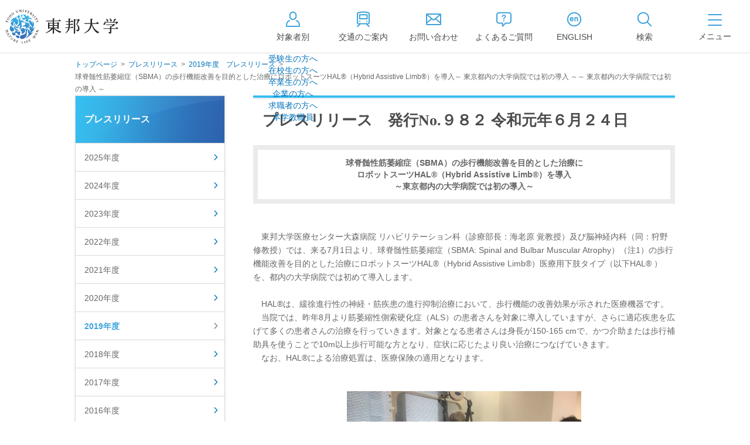

--- FILE ---
content_type: text/html
request_url: https://www.toho-u.ac.jp/press/2019_index/20190624-982.html
body_size: 42337
content:

<!DOCTYPE html>
<html lang="ja">

<head>
<meta charset="UTF-8">
<meta http-equiv="X-UA-Compatible" content="IE=edge">
<title>球脊髄性筋萎縮症（SBMA）の歩行機能改善を目的とした治療にロボットスーツHAL®（Hybrid Assistive Limb®）を導入～ 東京都内の大学病院では初の導入 ～～ 東京都内の大学病院では初の導入 ～ | プレスリリース | 東邦大学</title>
<meta name="viewport" content="width=device-width,user-scalable=yes">
<meta name="description" content="東邦大学医療センター大森病院（大田区大森西）では、球脊髄性筋萎縮症（SBMA）の歩行機能改善を目的とした治療にロボットスーツHAL®（Hybrid Assistive Limb®）を導入 東京都内の大学病院では初の導入  東京都内の大学病院では初の導入" />
<meta name="keywords" content="東邦大学,大森病院,プレスリリース" />

<meta property="og:title" content="球脊髄性筋萎縮症（SBMA）の歩行機能改善を目的とした治療にロボットスーツHAL®（Hybrid Assistive Limb®）を導入～ 東京都内の大学病院では初の導入 ～～ 東京都内の大学病院では初の導入 ～">

<meta property="og:description" content="東邦大学医療センター大森病院（大田区大森西）では、球脊髄性筋萎縮症（SBMA）の歩行機能改善を目的とした治療にロボットスーツHAL®（Hybrid Assistive Limb®）を導入 東京都内の大学病院では初の導入  東京都内の大学病院では初の導入">

<meta property="og:image" content="">

<meta property="og:url" content="https://www.toho-u.ac.jp/press/2019_index/20190624-982.html">

<meta property="og:type" content="article">

<meta property="og:site_name" content="学校法人東邦大学">

<link rel="stylesheet" type="text/css" media="all" href="../../common/css/jquery.bxslider.css?2025-0716-2000" />
<link rel="stylesheet" type="text/css" media="all" href="../../common/css/swipebox.css?2025-0716-2000" />
<link rel="stylesheet" type="text/css" media="all" href="../../common/css/global.css?2025-0716-2000" />
<link rel="stylesheet" type="text/css" media="all" href="../../common/css/parts.css?2025-0716-2000" />
<link rel="stylesheet" type="text/css" media="all" href="../../common/css/tpn_add.css?2025-0716-2000" />
<script type="text/javascript" src="../../common/libs/html5shiv-printshiv.js?2025-0610-1930"></script>
<script type="text/javascript" src="../../common/libs/jquery-1.11.3.min.js?2025-0610-1930"></script>
<script type="text/javascript" src="../../common/libs/jquery.easing.1.3.js?2025-0610-1930"></script>
<script type="text/javascript" src="../../common/libs/jquery.cookie.js?2025-0610-1930"></script>
<script type="text/javascript" src="../../common/libs/jquery.mobile-1.4.4.js?2025-0610-1930"></script>
<script type="text/javascript" src="../../common/libs/jquery.timers.js?2025-0610-1930"></script>
<script type="text/javascript" src="../../common/libs/jquery.tile.min.js?2025-0610-1930"></script>
<script type="text/javascript" src="../../common/libs/jquery.bxslider.js?2025-0610-1930"></script>
<script type="text/javascript" src="../../common/libs/jquery.flicksimple.js?2025-0610-1930"></script>
<script type="text/javascript" src="../../common/libs/matchMedia.js?2025-0610-1930"></script>
<script type="text/javascript" src="../../common/libs/imagesloaded.pkgd.min.js?2025-0610-1930"></script>
<script type="text/javascript" src="../../common/libs/jquery.rwdImageMaps.min.js?2025-0610-1930"></script>
<script type="text/javascript" src="../../common/libs/jquery.swipebox.js?2025-0610-1930"></script>
<script type="text/javascript" src="../../common/js/global.js?2025-0610-1930"></script>
<script type="text/javascript" src="../../common/js/ga_tracking.js?2025-0610-1930"></script>
<link rel="icon" type="image/vnd.microsoft.icon" href="/common/images/global/favicon.ico" />
<script>
  (function(i,s,o,g,r,a,m){i['GoogleAnalyticsObject']=r;i[r]=i[r]||function(){
  (i[r].q=i[r].q||[]).push(arguments)},i[r].l=1*new Date();a=s.createElement(o),
  m=s.getElementsByTagName(o)[0];a.async=1;a.src=g;m.parentNode.insertBefore(a,m)
  })(window,document,'script','https://www.google-analytics.com/analytics.js','ga');

  ga('create', 'UA-83210320-1', 'auto');
　ga('create', 'UA-83210320-2', 'auto', {'name': 'banner'});
  ga('send', 'pageview');

</script>
<!-- Google tag (gtag.js) -->
<script async src="https://www.googletagmanager.com/gtag/js?id=G-WQX84SKE3C"></script>
<script>
  window.dataLayer = window.dataLayer || [];
  function gtag(){dataLayer.push(arguments);}
  gtag('js', new Date());

  gtag('config', 'G-WQX84SKE3C');
</script>
</head>


<body id="">

<!-- container -->
<div id="container">

<!-- header -->
<header id="header" class="header">
	<div id="header_in">
    <div class="btn_sp_site_wrap">
			<a href="#" class="btn_sp_site">SP版はこちら</a>
		</div>
		<div class="header_content">
			<h1 class="title"><a href="/index.html" class="imgover">東邦大学</a></h1>
			<ul class="header_nav">
				<li>
					<a href="#" id="btn_target" aria-expanded="false" aria-controls="target_dropdown">
						<span class="nav_icn icn_target">
              <svg width="30" height="30" viewBox="0 0 30 30" xmlns="http://www.w3.org/2000/svg">
                <path d="M25.9698 27.89H4.02979C3.47979 27.89 3.02979 27.44 3.02979 26.89C3.02979 22.25 3.73979 17.76 8.87979 16.33C9.41979 16.18 9.95978 16.49 10.1098 17.03C10.2598 17.56 9.94979 18.11 9.40979 18.26C6.00979 19.2 5.13979 21.78 5.02979 25.89H24.9398C24.8298 21.78 23.9698 19.2 20.5598 18.26C20.0298 18.11 19.7198 17.56 19.8598 17.03C20.0098 16.5 20.5598 16.19 21.0898 16.33C26.2398 17.76 26.9398 22.25 26.9398 26.89C26.9398 27.44 26.4898 27.89 25.9398 27.89H25.9698Z"/>
                <path d="M15.24 16.12H14.75C11.44 16.12 8.75 13.43 8.75 10.12V7.75C8.75 4.44 11.44 1.75 14.75 1.75H15.24C18.55 1.75 21.24 4.44 21.24 7.75V10.12C21.24 13.43 18.55 16.12 15.24 16.12ZM14.76 3.75C12.55 3.75 10.76 5.54 10.76 7.75V10.12C10.76 12.33 12.55 14.12 14.76 14.12H15.25C17.46 14.12 19.25 12.33 19.25 10.12V7.75C19.25 5.54 17.46 3.75 15.25 3.75H14.76Z"/>
                </svg>
							</span>
						<span class="nav_text">対象者別</span>
					</a>


	<div class="target_dropdown" id="target_dropdown" aria-hidden="true">
		<ul class="target_dropdown_list">
			
		<li class="target_dropdown_item">
			
  <a href="../../pre_student/index.html" class="target_dropdown_anchor">受験生の方へ</a>

		</li>

		<li class="target_dropdown_item">
			
  <a href="../../current_student/index.html" class="target_dropdown_anchor">在校生の方へ</a>

		</li>

		<li class="target_dropdown_item">
			
  <a href="../../graduate/index.html" class="target_dropdown_anchor">卒業生の方へ</a>

		</li>

		<li class="target_dropdown_item">
			
  <a href="../../campany/index.html" class="target_dropdown_anchor">企業の方へ</a>

		</li>

		<li class="target_dropdown_item">
			
  <a href="../../saiyo/index.html" class="target_dropdown_anchor">求職者の方へ</a>

		</li>

		<li class="target_dropdown_item">
			
  <a href="../../faculty/index.html" class="target_dropdown_anchor">本学教職員</a>

		</li>

		</ul>
	</div>

				</li>
				<li>
					<a href="/accessmap/index.html">
						<span class="nav_icn icn_access">
							<svg width="30" height="30" viewBox="0 0 30 30" xmlns="http://www.w3.org/2000/svg">
								<path d="M21.3799 6.18H8.62988C8.07988 6.18 7.62988 6.63 7.62988 7.18V14.07C7.62988 14.62 8.07988 15.07 8.62988 15.07H21.3799C21.9299 15.07 22.3799 14.62 22.3799 14.07V7.18C22.3799 6.63 21.9299 6.18 21.3799 6.18ZM20.3799 13.07H9.62988V8.18H20.3799V13.07Z"/>
								<path d="M8.03965 17.5C7.58965 17.95 7.58965 18.69 8.03965 19.14C8.48965 19.59 9.22965 19.59 9.67965 19.14C10.1296 18.69 10.1296 17.95 9.67965 17.5C9.22965 17.05 8.48965 17.05 8.03965 17.5Z"/>
								<path d="M20.3102 17.5C19.8602 17.95 19.8602 18.69 20.3102 19.14C20.7602 19.59 21.5002 19.59 21.9502 19.14C22.4002 18.69 22.4002 17.95 21.9502 17.5C21.5002 17.05 20.7602 17.05 20.3102 17.5Z"/>
								<path d="M26.0205 20.68V5.55C26.0205 4.38 25.2905 3.34 24.2005 2.96C18.2705 0.910001 11.7405 0.910001 5.80047 2.96C4.71047 3.34 3.98047 4.38 3.98047 5.55V20.67C3.98047 22.26 5.28047 23.56 6.87047 23.56H7.47047L4.33047 26.51C3.93047 26.89 3.91047 27.52 4.29047 27.92C4.49047 28.13 4.75047 28.24 5.02047 28.24C5.27047 28.24 5.51047 28.15 5.70047 27.97L10.3305 23.62C10.3305 23.62 10.3505 23.58 10.3705 23.56H19.6105C19.6105 23.56 19.6305 23.6 19.6505 23.62L24.2805 27.97C24.4705 28.15 24.7205 28.24 24.9605 28.24C25.2305 28.24 25.4905 28.13 25.6905 27.92C26.0705 27.52 26.0505 26.88 25.6505 26.51L22.5105 23.56H23.1105C24.7005 23.56 26.0005 22.26 26.0005 20.67L26.0205 20.68ZM5.98047 20.68V5.56C5.98047 5.24 6.17047 4.95 6.45047 4.86C9.20047 3.91 12.1005 3.44 14.9905 3.44C17.8805 3.44 20.7805 3.92 23.5405 4.87C23.8205 4.97 24.0105 5.25 24.0105 5.57V20.7C24.0105 21.19 23.6105 21.59 23.1205 21.59H6.87047C6.38047 21.59 5.98047 21.19 5.98047 20.7V20.68Z"/>
								</svg>
							</span>
						<span class="nav_text">交通のご案内</span>
					</a>
				</li>
				<li>
					<a href="/request/index.html">
						<span class="nav_icn icn_contact">
              <svg width="30" height="30" viewBox="0 0 30 30" fill="none" xmlns="http://www.w3.org/2000/svg">
                <path d="M26 4.94H4C2.9 4.94 2 5.84 2 6.94V23.06C2 24.16 2.9 25.06 4 25.06H26C27.1 25.06 28 24.16 28 23.06V6.94C28 5.84 27.1 4.94 26 4.94ZM4 8.41L10.49 13.91L4 19.21V8.41ZM5.36 6.94H24.65L15.41 14.82C15.22 14.98 14.85 14.98 14.66 14.82L5.36 6.94ZM26 8.42V19.16L19.57 13.91L26 8.42ZM4 23.06V21.79L12.05 15.23L13.37 16.35C13.84 16.75 14.44 16.95 15.04 16.95C15.64 16.95 16.25 16.75 16.72 16.35L18.03 15.23L26.01 21.74V23.07H4V23.06Z"/>
              </svg>
            </span>
						<span class="nav_text">お問い合わせ</span>
					</a>
				</li>
				<li>
					<a href="/question/index.html">
						<span class="nav_icn icn_faq">
              <svg width="30" height="30" viewBox="0 0 30 30" fill="none" xmlns="http://www.w3.org/2000/svg">
                <path d="M23.58 2.7H6.42C3.98 2.7 2 4.71 2 7.17V18.01C2 20.47 3.98 22.48 6.42 22.48H11.61L11.64 26.75C11.64 27.16 11.89 27.52 12.27 27.67C12.39 27.72 12.52 27.74 12.64 27.74C12.91 27.74 13.17 27.63 13.36 27.44L18.15 22.49H23.59C26.03 22.49 28.01 20.48 28.01 18.02V7.17C28.01 4.7 26.03 2.7 23.59 2.7H23.58ZM26 18.01C26 19.37 24.92 20.48 23.58 20.48H17.72C17.45 20.48 17.19 20.59 17 20.78L13.62 24.28L13.6 21.47C13.6 20.92 13.15 20.48 12.6 20.48H6.42C5.09 20.48 4 19.37 4 18.01V7.17C4 5.81 5.08 4.7 6.42 4.7H23.58C24.91 4.7 26 5.81 26 7.17V18.01Z"/>
                <path d="M14.84 18.28C15.442 18.28 15.93 17.792 15.93 17.19C15.93 16.588 15.442 16.1 14.84 16.1C14.238 16.1 13.75 16.588 13.75 17.19C13.75 17.792 14.238 18.28 14.84 18.28Z"/>
                <path d="M15.0902 7.28C14.0002 7.28 12.8302 7.56 12.1202 8.43C11.7202 8.91 11.4102 9.59 11.4102 10.23C11.4102 10.8 11.8402 11.03 12.3502 11.03C12.7802 11.03 13.2202 10.9 13.3102 10.42C13.4102 9.85 13.4502 8.92 14.9902 8.92C15.7402 8.92 16.5502 9.15 16.5502 10.04C16.5502 10.58 16.1402 11.02 15.7202 11.32C14.5102 12.2 13.9202 12.73 13.9202 14.11V14.25C13.9202 14.84 14.2002 15.13 14.8002 15.13C15.4002 15.13 15.7302 14.88 15.7302 14.25V14.19C15.7602 13.32 16.0402 13.13 17.0702 12.29C17.7902 11.7 18.4502 11.14 18.4502 10.02C18.4502 9.32 18.1802 8.65 17.6702 8.16C17.0002 7.5 15.9902 7.28 15.0702 7.28H15.0902Z"/>
              </svg>
            </span>
						<span class="nav_text">よくあるご質問</span>
					</a>
				</li>
				<li>
					<a href="https://global.toho-u.ac.jp/" target="_blank">
						<span class="nav_icn icn_english">
              <svg width="30" height="30" viewBox="0 0 30 30" fill="none" xmlns="http://www.w3.org/2000/svg">
                <path d="M13.9696 14.26C13.9696 13.64 13.6996 12.91 13.3496 12.41C12.7196 11.51 11.7796 11.07 10.6896 11.07C9.59965 11.07 8.76965 11.49 8.20965 12.18C7.64965 12.87 7.38965 13.74 7.38965 14.74C7.38965 15.81 7.69965 16.73 8.27965 17.38C8.85965 18.04 9.72965 18.43 10.8496 18.43C11.8296 18.43 12.7296 18.13 13.3796 17.37C13.6096 17.11 13.8596 16.69 13.8596 16.39C13.8596 15.84 13.3796 15.63 12.8996 15.63C12.2796 15.63 12.1596 15.9 11.9896 16.25C11.7496 16.74 11.3696 16.87 10.8696 16.87C10.4096 16.87 10.0496 16.7 9.80965 16.41C9.56965 16.12 9.42965 15.74 9.40965 15.31H12.6196C13.3396 15.31 13.9696 15.1 13.9696 14.27V14.26ZM11.5396 13.93H9.44965C9.50965 13.68 9.54965 13.46 9.69965 13.24C9.93965 12.87 10.2796 12.64 10.7196 12.64C11.4596 12.64 11.9096 13.29 11.9096 13.66C11.9096 13.89 11.7396 13.93 11.5396 13.93Z"/>
                <path d="M19.1799 11.08C18.7899 11.08 18.4299 11.17 18.0699 11.33C17.7199 11.49 17.5599 11.64 17.2699 11.91V11.83C17.2699 11.29 16.8399 11.08 16.3599 11.08C15.7199 11.08 15.3799 11.29 15.3799 11.97V17.54C15.3799 18.17 15.6899 18.43 16.2999 18.43C16.9099 18.43 17.2699 18.21 17.2699 17.54V14.12C17.2699 13.37 17.7299 12.69 18.5299 12.69C19.3299 12.69 19.4999 13.41 19.4999 14.07V17.54C19.4999 18.17 19.8099 18.43 20.4199 18.43C21.0299 18.43 21.3999 18.21 21.3999 17.54V13.67C21.3999 13.13 21.3199 12.57 21.0599 12.09C20.6899 11.42 19.9199 11.07 19.1799 11.07V11.08Z"/>
                <path d="M15.0001 2.83C8.29008 2.83 2.83008 8.29 2.83008 15C2.83008 21.71 8.29008 27.17 15.0001 27.17C21.7101 27.17 27.1701 21.71 27.1701 15C27.1701 8.29 21.7101 2.83 15.0001 2.83ZM15.0001 25.17C9.39008 25.17 4.83008 20.61 4.83008 15C4.83008 9.39 9.39008 4.83 15.0001 4.83C20.6101 4.83 25.1701 9.39 25.1701 15C25.1701 20.61 20.6101 25.17 15.0001 25.17Z"/>
              </svg>
            </span>
						<span class="nav_text">ENGLISH</span>
					</a>
				</li>
				<li class="btn_document">
					<a href="/info_exam/doc_rec.html" target="_blank">
						<span class="nav_icn icn_document">
							<svg width="30" height="30" viewBox="0 0 30 30" fill="none" xmlns="http://www.w3.org/2000/svg">
								<path d="M27.25 7.23H25.17V4.97C25.17 4.65 25.01 4.35 24.75 4.16C24.49 3.97 24.15 3.92 23.85 4.02L15 7.01L6.15 4.02C5.84 3.92 5.51 3.97 5.25 4.16C4.99 4.35 4.83 4.65 4.83 4.97V7.23H2.75C2.2 7.23 1.75 7.68 1.75 8.23V23.76C1.75 24.31 2.2 24.76 2.75 24.76H27.25C27.8 24.76 28.25 24.31 28.25 23.76V8.23C28.25 7.68 27.8 7.23 27.25 7.23ZM16 8.78L23.17 6.36V18.68L16 21.1V8.78ZM6.83 6.36L14 8.78V21.1L6.83 18.68V6.36ZM3.75 9.23H4.83V19.4C4.83 19.83 5.1 20.21 5.51 20.35L12.68 22.77H3.75V9.24V9.23ZM26.25 22.76H17.32L24.49 20.34C24.9 20.2 25.17 19.82 25.17 19.39V9.22H26.25V22.75V22.76Z" fill="#3FA3DB"/>
							</svg>
						</span>
						<span class="nav_text">資料請求</span>
					</a>
				</li>
				<li class="btn_search_open" role="tab" aria-expanded="false">
					<a href="/srch/index.php">
						<span class="nav_icn icn_search">
              <svg width="30" height="30" viewBox="0 0 30 30" fill="none" xmlns="http://www.w3.org/2000/svg">
                <path d="M26.9303 25.46L20.6503 19.18C22.0803 17.44 22.9303 15.22 22.9303 12.8C22.9303 7.24 18.4103 2.72 12.8503 2.72C7.29027 2.72 2.78027 7.25 2.78027 12.8C2.78027 18.35 7.30027 22.88 12.8603 22.88C15.2803 22.88 17.5003 22.02 19.2403 20.6L25.5203 26.88C25.7203 27.08 25.9703 27.17 26.2303 27.17C26.4903 27.17 26.7403 27.07 26.9403 26.88C27.3303 26.49 27.3303 25.86 26.9403 25.47L26.9303 25.46ZM4.78027 12.8C4.78027 8.35 8.40027 4.72 12.8603 4.72C17.3203 4.72 20.9403 8.34 20.9403 12.8C20.9403 17.26 17.3203 20.88 12.8603 20.88C8.40027 20.88 4.78027 17.26 4.78027 12.8Z"/>
              </svg>
            </span>
						<span class="nav_text">検索</span>
					</a>
				</li>
			</ul>
			<div class="header_toggler">
				<button class="c-toggler" id="toggler" aria-expanded="false" aria-controls="gnav">
					<span class="c-toggler__icon">
						<span></span>
						<span></span>
						<span></span>
					</span>
					<span class="c-toggler__text"></span>
				</button>
			</div>
		</div>
	</div><!-- /#header_in -->


	<div class="header_dropdown" id="gnav" aria-hidden="true" inert="true">
		<div class="dropdown_inner">
			<nav class="dropdown_gnav">
			  <ul class="gnav_list" role="tablist">
			    
					  <li class="gnav_item" role="tab">
					  	<a href="../../univ/index.html" class="gnav_target">
					  		<span class="gnav_text">大学・学部</span>
					  	</a>
					  </li>
			        
					  <li class="gnav_item" role="tab">
					  	<a href="../../grad/index.html" class="gnav_target">
					  		<span class="gnav_text">大学院</span>
					  	</a>
					  </li>
			        
					  <li class="gnav_item" role="tab">
					  	<a href="../../info_exam/index.html" class="gnav_target">
					  		<span class="gnav_text">入試情報</span>
					  	</a>
					  </li>
			        
					  <li class="gnav_item" role="tab">
					  	<a href="../../campuslife/index.html" class="gnav_target">
					  		<span class="gnav_text">キャンパスライフ</span>
					  	</a>
					  </li>
			        
					  <li class="gnav_item" role="tab">
					  	<a href="../../way/index.html" class="gnav_target">
					  		<span class="gnav_text">進路・就職</span>
					  	</a>
					  </li>
			        
					  <li class="gnav_item" role="tab">
					  	<a href="../../research/index.html" class="gnav_target">
					  		<span class="gnav_text">研究</span>
					  	</a>
					  </li>
			        
					  <li class="gnav_item" role="tab">
					  	<a href="../../international/index.html" class="gnav_target">
					  		<span class="gnav_text">国際交流</span>
					  	</a>
					  </li>
			        
					  <li class="gnav_item" role="tab">
					  	<a href="../../corporation/index.html" class="gnav_target">
					  		<span class="gnav_text">法人案内</span>
					  	</a>
					  </li>
			        
			  </ul>
			</nav>

			
			<div class="dropdown_lower">
								<div id="gnav_1_dropdown" class="gnav_dropdown pc" role="tabpanel" aria-hidden="false">
					<div class="gnav_dropdown_inner">
						<dl class="gnav_1_1">
							<dt><a href="/univ/presi_greet2024.html">学長挨拶</a></dt>
							<dt><a href="/univ/023228.html">建学の精神/教育の理念</a></dt>
							<dt><a href="/univ/outline/index.html">大学の概要</a></dt>
							<dd><a href="/univ/outline/mokuteki.html">目的及び使命</a></dd>
							<dd><a href="/univ/outline/school_song.html">校歌</a></dd>
							<dd><a href="/univ/outline/gakusoku.html">東邦大学学則・<br>大学院規程</a></dd>
							<dd><a href="/univ/outline/023227.html">教育憲章<br>（教学に関する方針）</a></dd>
							<dd><a href="/univ/outline/teachnum/index.html">教職員数</a></dd>
							<dd><a href="/univ/outline/studnum/index.html">学生数</a></dd>
							<dd><a href="/univ/outline/grad_jyuyo.html">学位授与数</a></dd>
						</dl>
						<dl class="gnav_1_2">
							<dt><a href="/univ/hojin_info/index.html">大学情報の公開</a></dt>
							<dd class="float"><a href="/univ/hojin_info/jouhoukoukai_top.html">情報公開</a></dd>
							<dd class="float"><a href="/univ/hojin_info/kyougaku.html">教学に関する情報</a></dd>
							<dd class="float"><a href="/univ/hojin_info/juaa.html">点検・評価</a></dd>
							<dd class="float"><a href="/univ/hojin_info/shakaikouken.html">社会貢献等</a></dd>
							<dd class="float"><a href="/univ/hojin_info/shikichi_mennseki.html">キャンパス敷地建物面積・耐震化率</a></dd>
							<dd class="float"><a href="/univ/hojin_info/AC.html">設置計画履行状況報告書</a></dd>
							<dd class="float"><a href="/univ/hojin_info/welfare.html">高等教育の修学支援新制度</a></dd>
							<dd class="float"><a href="/univ/hojin_info/survey.html">各種アンケート結果</a></dd>
							<dt><a href="/univ/effort.html">個人情報の取り扱い</a></dt>
						</dl>
						<dl class="gnav_1_3">
							<dt><a href="/med/index.html">医学部</a></dt>
							<dt><a href="/phar/index.html">薬学部</a></dt>
							<dt><a href="/sci/index.html">理学部</a></dt>
							<dt><a href="/nurs/index.html">看護学部</a></dt>
							<dt><a href="/health/index.html">健康科学部</a></dt>
						</dl>
					</div>
				</div>

								<div id="gnav_2_dropdown" class="gnav_dropdown pc" role="tabpanel" aria-hidden="true">
					<div class="gnav_dropdown_inner --wrap">
						<dl class="gnav_2_1">
							<dt><a href="/med/graduate/index.html">医学研究科</a></dt>
							<dd><a href="/med/graduate/index.html" class="imgover"><img src="/common/images/global/pic_gnav_02_01.jpg" alt="" width="307" /></a></dd>
						</dl>
						<dl class="gnav_2_2">
							<dt><a href="/phar/graduate/index.html">薬学研究科</a></dt>
							<dd><a href="/phar/graduate/index.html" class="imgover"><img src="/common/images/global/pic_gnav_02_02.jpg" alt="" width="307" /></a></dd>
						</dl>
						<dl class="gnav_2_3">
							<dt><a href="/sci/graduate/index.html">理学研究科</a></dt>
							<dd><a href="/sci/graduate/index.html" class="imgover"><img src="/common/images/global/pic_gnav_02_03.jpg" alt="" width="307" /></a></dd>
						</dl>
						<dl class="gnav_2_4">
							<dt><a href="/nurs/graduate/index.html">看護学研究科</a></dt>
							<dd><a href="/nurs/graduate/index.html" class="imgover"><img src="/common/images/global/pic_gnav_02_04.jpg" alt="" width="307" /></a></dd>
						</dl>
					</div>
				</div>

								<div id="gnav_3_dropdown" class="gnav_dropdown pc" role="tabpanel" aria-hidden="true">
					<div class="gnav_dropdown_inner">
						<dl class="gnav_3_1">
							<dt><a href="/info_exam/outline/index.html">入試日程/概要</a></dt>
							<dt><a href="/info_exam/exam_event/index.html">オープンキャンパス・進学相談会</a></dt>
							<dt><a href="/info_exam/doc_rec.html">入試資料請求</a></dt>
							<dt><a href="/info_exam/guidance.html">大学案内WEB版</a></dt>
						</dl>
						<dl class="gnav_3_2">
							<dt><a href="/info_exam/fee_nyusi.html">学生納付金・奨学金・学費減免</a></dt>
							<dt><a href="/info_exam/screening.html">入学資格の個別審査</a></dt>
							<dt><a href="/question/univ/029069.html">入試に関するQ&A</a></dt>
							<dt><a href="/info_exam/web_apply.html">募集要項・Web出願について</a></dt>
						</dl>
						<dl class="gnav_3_3">
							<dt><a href="/info_exam/test_result/index.html">入試結果</a></dt>
							<dd><a href="/info_exam/test_result/sui.html">入試結果（入学者推移）</a></dd>
							<dd><a href="/info_exam/test_result/med_result.html">医学部入試結果</a></dd>
							<dd><a href="/info_exam/test_result/phar_result.html">薬学部入試結果</a></dd>
							<dd><a href="/info_exam/test_result/sci_result.html">理学部入試結果</a></dd>
							<dd><a href="/info_exam/test_result/nurs_result.html">看護学部入試結果</a></dd>
							<dd><a href="/info_exam/test_result/health_result.html">健康科学部入試結果</a></dd>
						</dl>
					</div>
				</div>

								<div id="gnav_4_dropdown" class="gnav_dropdown pc" role="tabpanel" aria-hidden="true">
					<div class="gnav_dropdown_inner">
						<dl class="gnav_4_1">
							<dt><a href="/campuslife/schedule/index.html">年間スケジュール</a></dt>
							<dd><a href="/med/cam_life/schedule.html">医学部</a></dd>
							<dd><a href="/phar/cam_life/011117.html">薬学部</a></dd>
							<dd><a href="/sci/cam_life/schedule.html">理学部</a></dd>
							<dd><a href="/nurs/cam_life/schedule/index.html">看護学部</a></dd>
							<dd><a href="/health/cam_life/schedule.html">健康科学部</a></dd>
							<dt><a href="/campuslife/caminfo/index.html">キャンパス案内</a></dt>
						</dl>
						<dl class="gnav_4_2">
							<dt><a href="/campuslife/gakuseibu/index.html">学生部（学生生活）</a></dt>
							<dd><a href="/campuslife/gakuseibu/omori/index.html">大森キャンパス</a></dd>
							<dd><a href="/campuslife/gakuseibu/narashino/index.html">習志野キャンパス</a></dd>
							<dt><a href="/campuslife/club/club.html">クラブ・サークル</a></dt>
							<dd><a href="/campuslife/club/omori.html">大森キャンパス</a></dd>
							<dd><a href="/campuslife/club/narashino.html">習志野キャンパス</a></dd>
							<dt><a href="http://www.health-care-center.toho-u.ac.jp/index.html" class="icn_link_white" target="_blank">学生相談窓口<span class="icn_link_white"></span></a></dt>
						</dl>
						<dl class="gnav_4_3">
							<dt><a href="/info_exam/fee_nyusi.html">学生納付金・奨学金・学費減免</a></dt>
							<dt><a href="/campuslife/library/index.html">図書館の利用案内</a></dt>
							<dd><a href="https://www.mnc.toho-u.ac.jp/mc/" target="_blank">東邦大学メディアセンター<span class="icn_link_white"></span></a></dd>
							<dt><a href="/campuslife/facilities_info2011.html">厚生施設の利用案内</a></dt>
						</dl>
					</div>
				</div>

								<div id="gnav_5_dropdown" class="gnav_dropdown pc" role="tabpanel" aria-hidden="true">
					<div class="gnav_dropdown_inner">
						<dl class="gnav_5_1">
							<dt><a href="/way/faculty/index.html">進路・就職状況（学部・学科）</a></dt>
							<dd><a href="/way/faculty/med_way.html">医学部</a></dd>
							<dd><a href="/way/faculty/phar_way.html">薬学部</a></dd>
							<dd><a href="/way/faculty/sci_way.html">理学部</a></dd>
							<dd><a href="/way/faculty/sci_chem.html">理学部化学科</a></dd>
							<dd><a href="/way/faculty/sci_bio.html">理学部生物学科</a></dd>
							<dd><a href="/way/faculty/sci_biomol.html">理学部生物分子科学科</a></dd>
							<dd><a href="/way/faculty/sci_ph.html">理学部物理学科</a></dd>
							<dd><a href="/way/faculty/sci_is.html">理学部情報科学科</a></dd>
							<dd><a href="/way/faculty/sci_env.html">理学部生命圏環境科学科</a></dd>
							<dd><a href="/way/faculty/nuese_way.html">看護学部</a></dd>
						</dl>
						<dl class="gnav_5_2">
							<dt><a href="/way/grad/index.html">進路・就職状況（大学院）</a></dt>
							<dd><a href="/way/grad/gradmed_data.html">大学院医学研究科</a></dd>
							<dd><a href="/way/grad/gradphar_data.html">大学院薬学研究科</a></dd>
							<dd><a href="/way/grad/gradsci_data.html">大学院理学研究科</a></dd>
							<dd><a href="/way/grad/gradnurs_data.html">大学院看護学研究科</a></dd>
						</dl>
						<dl class="gnav_5_3">
							<dt><a href="/way/n_career.html">薬学部・理学部・健康科学部【習志野学事部キャリアセンター】</a></dt>
						</dl>
					</div>
				</div>

								<div id="gnav_6_dropdown" class="gnav_dropdown pc" role="tabpanel" aria-hidden="true">
					<div class="gnav_dropdown_inner">
						<dl class="gnav_6_1">
							<dt><a href="/research/org/index.html">研究組織</a></dt>
							<dt><a href="/research/info/index.html">研究情報</a></dt>
							<dt><a href="/research/coop/index.html">社会連携</a></dt>
						</dl>
						<dl class="gnav_6_2">
							<dt><a href="/research/correct/index.html">研究活動適正化に向けて</a></dt>
							<dt><a href="/research/edu/index.html">文部科学省採択事業</a></dt>
							<dt><a href="/research/facility/index.html">研究設備・機器</a></dt>
						</dl>
						<dl class="gnav_6_3">
							<dt><a href="/research/meeting/index.html">学内学術的集会</a></dt>
							<dt><a href="/research/ldap/index.html">学内研究者専用</a></dt>
							<dt><a href="/research/upnews/index.html">お知らせ</a></dt>
						</dl>
					</div>
				</div>

								<div id="gnav_7_dropdown" class="gnav_dropdown pc" role="tabpanel" aria-hidden="true">
					<div class="gnav_dropdown_inner">
						<dl class="gnav_7_1">
							<dt><a href="/international/CGI/aboutcenter.html">グローバル化推進センター紹介</a></dt>
							<dt><a href="/international/univlist/index.html">海外協定大学一覧</a></dt>
						</dl>
						<dl class="gnav_7_2">
							<dt><a href="/international/program/index.html">国際交流プログラム</a></dt>
							<dt><a href="/international/foreign_student/index.html">外国人留学生の方</a></dt>
						</dl>
						<dl class="gnav_7_3">
							<dt><a href="/international/crisis_management/index2.html">危機管理体制について</a></dt>
							<dt><a href="/international/overseas_training.html">海外研修</a></dt>
						</dl>
					</div>
				</div>

								<div id="gnav_8_dropdown" class="gnav_dropdown pc" role="tabpanel" aria-hidden="true">
					<div class="gnav_dropdown_inner">
						<dl class="gnav_8_1">
							<dt><a href="/corporation/president2011.html">理事長挨拶</a></dt>
							<dt><a href="/corporation/policy/spirit.html">建学の精神</a></dt>
							<dt><a href="/corporation/history.html">沿革</a></dt>
							<dt><a href="/corporation/orgchart.html">組織図</a></dt>
							<dt><a href="/corporation/officer.html">役員等名簿</a></dt>
						</dl>
						<dl class="gnav_8_2">
							<dt><a href="/corporation/rules.html">寄附行為</a></dt>
							<dt><a href="/corporation/rules2.html">役員に対する報酬等の支給の基準</a></dt>
							<dt><a href="/corporation/finance/index.html">財務状況</a></dt>
							<dt><a href="/corporation/facilities/index.html">各学部・学科・学校・施設</a></dt>
							<dt><a href="/corporation/donation/index.html">寄付金募集</a></dt>
						</dl>
						<dl class="gnav_8_3">
							<dt><a href="http://www.omori.med.toho-u.ac.jp/byoin/evaluation/audit.html" class="icn_link_white" target="_blank">医療安全に係る監査委員会</a></dt>
							<dt><a href="/corporation/koeki.html">公益通報窓口</a></dt>
							<dt><a href="/corporation/govemance_code.html">ガバナンス・コード</a></dt>
							<dt><a href="/corporation/036044.html">一般事業主行動計画</a></dt>
							<dt><a href="/corporation/staff_index2/index2025.html">事務職員採用</a></dt>
						</dl>
					</div>
				</div>

			</div>
		</div>
	</div>

</header><!-- /#header -->

<form method="get" action="/srch/index.php">
	<div id="site_search">
	<input type="text" name="query" value="" placeholder="検索したい言葉を入れてください" class="search">
	<div class="btn_search_close"><a href="">閉じる</a></div>
	</div>
	<input type="hidden" name="domain[]" value="toho" />
	<input type="hidden" name="pdf" value="off" />
</form>

<nav id="global_nav">
	<div class="global_nav_in">
		<div class="global_nav_content">
			  <ul>
			    
					  <li class="gnav_1"><a href="../../univ/index.html">大学・学部</a></li>
				   
					  <li class="gnav_2"><a href="../../grad/index.html">大学院</a></li>
				   
					  <li class="gnav_3"><a href="../../info_exam/index.html">入試情報</a></li>
				   
					  <li class="gnav_4"><a href="../../campuslife/index.html">キャンパスライフ</a></li>
				   
					  <li class="gnav_5"><a href="../../way/index.html">進路・就職</a></li>
				   
					  <li class="gnav_6"><a href="../../research/index.html">研究</a></li>
				   
					  <li class="gnav_7"><a href="../../international/index.html">国際交流</a></li>
				   
					  <li class="gnav_8"><a href="../../corporation/index.html">法人案内</a></li>
				   
			  </ul>
			  
<ul id="side_tab">

	  <li class="stab_1"><a href="../../pre_student/index.html">受験生の方へ<span class="icn"></span></a>
</li>

	  <li class="stab_2"><a href="../../current_student/index.html">在校生の方へ<span class="icn"></span></a>
</li>

	  <li class="stab_3"><a href="../../graduate/index.html">卒業生の方へ<span class="icn"></span></a>
</li>

	  <li class="stab_4"><a href="../../campany/index.html">企業の方へ<span class="icn"></span></a>
</li>

	  <li class="stab_5"><a href="../../saiyo/index.html">求職者の方へ<span class="icn"></span></a>
</li>

	  <li class="stab_6"><a href="../../faculty/index.html">本学教職員<span class="icn"></span></a>
</li>

</ul>

		</div>
	</div><!-- /.global_nav_in -->
</nav><!-- /#global_nav -->
<!-- /header -->

<section id="footpath">
	<div id="footpath_in">
		<!-- pan Start -->
		
<ul class="footpath">
<div class="col"></div>

<li><a href="../../index.html">トップページ</a>&nbsp;&nbsp;&gt;&nbsp;&nbsp;</li>
  
<li><a href="../index.html">プレスリリース</a>&nbsp;&nbsp;&gt;&nbsp;&nbsp;</li>
  
<li><a href="index.html">2019年度　プレスリリース</a>&nbsp;&nbsp;&gt;&nbsp;&nbsp;</li>
  
<li class="cur">球脊髄性筋萎縮症（SBMA）の歩行機能改善を目的とした治療にロボットスーツHAL®（Hybrid Assistive Limb®）を導入～ 東京都内の大学病院では初の導入 ～～ 東京都内の大学病院では初の導入 ～</li>

</ul>
		<!-- /pan End -->
	</div>
</section>

<h1 class="tit_main">
		<p>
			<a href="../index.html">プレスリリース</a>
		</p>
	
	<div class="btn_course_open sp">メニュー</div>

</h1>

<!-- main_contents -->
<div id="container_in">
	<!-- main_contents -->
	<div id="main_contents_right">
	
<h2 class="tit_contents_lv01"><p>プレスリリース　発行No.９８２ 令和元年６月２４日</p></h2>
  

<!-- anchorlink -->

<!-- /anchorlink -->

<!-- block -->
	
<div class="borderBox"><p><div style="text-align: center;"><strong>球脊髄性筋萎縮症（SBMA）の歩行機能改善を目的とした治療に <br>ロボットスーツHAL®（Hybrid Assistive Limb®）を導入<br>～東京都内の大学病院では初の導入～</strong></div>
</p></div>

<div class="main_txt_01">
<div class="custom_area">　東邦大学医療センター大森病院 リハビリテーション科（診療部長：海老原 覚教授）及び脳神経内科（同：狩野 修教授）では、来る7月1日より、球脊髄性筋萎縮症（SBMA: Spinal and Bulbar Muscular Atrophy）（注1）の歩行機能改善を目的とした治療にロボットスーツHAL®（Hybrid Assistive Limb®）医療用下肢タイプ（以下HAL® ）を、都内の大学病院では初めて導入します。<br />
<br />
　HAL®は、緩徐進行性の神経・筋疾患の進行抑制治療において、歩行機能の改善効果が示された医療機器です。<br />
　当院では、昨年8月より筋萎縮性側索硬化症（ALS）の患者さんを対象に導入していますが、さらに適応疾患を広げて多くの患者さんの治療を行っていきます。対象となる患者さんは身長が150-165 cmで、かつ介助または歩行補助具を使うことで10m以上歩行可能な方となり、症状に応じたより良い治療につなげていきます。<br />
　なお、HAL®による治療処置は、医療保険の適用となります。<br />
</div>

</div>

<div class="main_txt_01">

</div>




			<div class="floatPhoto">
				<div class="thumb center"><img src="ba3kg5000001vl9e-img/ba3kg5000001vlhr.jpg" alt="" />
		<div class="caption">HAL®医療用下肢タイプ<br />
（東邦大学医療センター大森病院 リハビリテーション室）</div></div>
			</div>
		



<div class="main_txt_01">
<div class="custom_area">（注1）Kennedy-Alter-Sung症候群とも呼ばれている。</div>

</div>


<div class="custom_area narrowLead bdrTop"><p style="text-align:right;">以上</p>
</div>

<h4 class="tit_contents_lv03"><p><span>治療に関するお問合せ先</span></p></h4>
  
<div class="borderBox"><p><b>東邦大学医療センター大森病院 脳神経センター（神経内科）外来</b><br />
〒143-8541 大田区大森西6-11-1　TEL:03-3762-4151（代表）月～金14：00-16：00まで
</p></div>

<h4 class="tit_contents_lv03"><p><span>本リリースの配信元</span></p></h4>
  
<div class="borderBox"><p><b>学校法人東邦大学　法人本部経営企画部</b><br />
〒143-8540 大田区大森西5-21-16　TEL：03-5763-6583　FAX：03-3768-0660<br />
E-mail：press[@]toho-u.ac.jp    　　URL：www.toho-u.ac.jp<br />
※E-mailはアドレスの[@]を@に替えてお送り下さい。 
</p></div>
      
<!-- /block -->

</div>
	<!-- main_contents_right -->
	<!-- main_contents_left -->
	
	<section id="side_contents_left">
		
    
	<div class="side_nav_00">
		<div class="btn_pop_close sp">
			<a href="#"></a>
		</div>
		
		<dl>
		
      <dt class="tit_side_nav"><p><a href="../index.html">プレスリリース</a></p></dt>
    <dd><a href="../2025_index/index.html">2025年度</a></dd>
          <dd><a href="../2024_index/index.html">2024年度</a></dd>
          <dd><a href="../2023_index/index.html">2023年度</a></dd>
          <dd><a href="../2022_index/index.html">2022年度</a></dd>
          <dd><a href="../2021_index/index.html">2021年度</a></dd>
          <dd><a href="../2020_index/index.html">2020年度</a></dd>
          
<dd class="cur"><a href="index.html">2019年度</a>
  
</dd>
                      
          <dd><a href="../2018_index/index.html">2018年度</a></dd>
          <dd><a href="../2017_index/index.html">2017年度</a></dd>
          <dd><a href="../2016_index/index.html">2016年度</a></dd>
          <dd><a href="../2015_index/index.html">2015年度</a></dd>
          <dd><a href="../2014_index/index.html">2014年度</a></dd>
          <dd><a href="../2013/index.html">2013年度</a></dd>
          <dd><a href="../2012/index.html">2012年度</a></dd>
          <dd><a href="../2011/index.html">2011年度</a></dd>
          <dd><a href="../2010/index.html">2010年度</a></dd>
          <dd><a href="../2009/index.html">2009年度</a></dd>
          <dd><a href="../2008/index.html">2008年度</a></dd>
          <dd><a href="../2007/index.html">2007年度</a></dd>
          
		</dl>
		
		<div class="btn_snav_close sp">
			<a href="#"></a>
		</div>
	</div>
		<div class="section">
<ul class="side_nav_01">
								
								
<li>
  <a href="../../info_exam/doc_rec.html" class="imgover">
    <img src="../../common/module/j5mt8h000001gyhg-img/01_bnr_request_01_pc.png" alt="資料請求 Webから大学案内、過去問題集を請求できます。" class="pc">
    <img src="../../common/module/j5mt8h000001gyhg-img/bnr_request_01_sp.png" alt="資料請求 Webから大学案内、過去問題集を請求できます。" class="sp">
    
  </a>
</li>
      
							
								
<li>
  <a href="https://e-apply.jp/e/toho/index.html" target="_blank" class="imgover">
    <img src="../../common/module/img/bnr_e-apply01_pc.png" alt="全ての⼊試区分がWeb出願となります。" class="pc">
    <img src="../../common/module/img/bnr_e-apply01_sp.png" alt="全ての⼊試区分がWeb出願となります。" class="sp">
    
  </a>
</li>
      
							
								
<li>
  <a href="http://juken.toho-u.ac.jp/" target="_blank" class="imgover">
    <img src="../../common/module/j5mt8h000001gyhg-img/j5mt8h000001gyjs.jpg" alt="受験生サイト" class="pc">
    <img src="../../common/module/j5mt8h000001gyhg-img/j5mt8h000001gyjw.jpg" alt="受験生サイト" class="sp">
    
  </a>
</li>
      
							
							</ul>
			<ul class="side_nav_01 side_access">
								
								
<li>
  <a href="../../accessmap/index.html" class="imgover">
    <img src="../../common/module/j5mt8h000001gyhg-img/bnr_access_01_pc.png" alt="交通のご案内" class="pc">
    <img src="../../common/module/j5mt8h000001gyhg-img/bnr_access_01_sp.png" alt="交通のご案内" class="sp">
    
  </a>
</li>
      
							
							</ul>
			<ul class="side_nav_03">
								
								
<li class="side_bnr">
  <a href="../../movie-gallery/index.html" class="imgover">
    <img src="../../common/module/j5mt8h000001gyhg-img/bnr_movie_gallery.jpg" alt="東邦大学ムービーギャラリー">
    
  </a>
</li>
      
							
							</ul>
</div>
    
	</section>


<!-- /#side_contents_left -->
</div>

<!-- footer-->
    <footer id="footer">
    

<div id="footer_nav">
	<div id="footer_nav_in">
		<div class="btn_pagetop"><a href="#">このページのトップへ</a></div>
				<ul>
			<li class="sp"><a href="/accessmap/index.html">交通のご案内</a></li>
			<li class="sp"><a href="/request/index.html">お問い合わせ</a></li>
			<li class="sp"><a href="/question/index.html">よくあるご質問</a></li>
			<li class="sp"><a href="https://global.toho-u.ac.jp/">English</a></li>
			<li><a href="/sitemap.html">サイトマップ</a></li>
			<li><a href="/privacy.html">プライバシーポリシー</a></li>
			<li><a href="/siteinfo.html">このサイトについて</a></li>
			<li><a href="/link/index.html">関連リンク</a></li>
		</ul>

	</div>
</div>
    	<div id="footer_in">
		<ul>
			<li class="title"><a href="/index.html" class="imgover">東邦大学</a></li>
			<li><a href="/accessmap/omori_campus.html">
				大森キャンパス【医学部・看護学部】<br/>
〒143-8540 東京都大田区大森西5-21-16<br/>
TEL : 03-3762-4151(大代)<br/>
				<span class="btn_accessmap">アクセスマップ</span>
			</a></li>
			<li><a href="/accessmap/narashino_campus.html">
				習志野キャンパス【薬学部・理学部・健康科学部】<br/>
〒274-8510 千葉県船橋市三山2-2-1<br/>
TEL : 047-472-9199<br/>
				<span class="btn_accessmap">アクセスマップ</span>
			</a></li>
		</ul>
<a href="#" class="btn_pc_site">PC版はこちら</a>
		<div class="copyright"><p>COPYRIGHT(C) TOHO-UNIVERSITY ALL RIGHTS RESERVED.</p></div>
	</div><!-- /#footer_in -->

    </footer>
<!-- /footer-->

</div><!-- container -->
<div class="dropdown_overlay" id="dropdown_overlay" aria-hidden="true"></div>
</body>
</html>

--- FILE ---
content_type: text/css
request_url: https://www.toho-u.ac.jp/common/css/global.css?2025-0716-2000
body_size: 108712
content:
@charset "utf-8";

/*
* Header
* Site Search
* Global Navi
* Hero
* Overlay
*/

/* common
----------------------------------------------*/

html.is-scroll-fixed {
	height: 100%;
	left: 0;
	overflow: hidden;
	position: fixed;
	top: 0;
	width: 100%;
}
.clearfix:after,
#container:after,
#header:after,
#footer:after,
#global_nav:after,
#container_in:after,
#main_contents:after,
#main_contents_left:after,
#main_contents_right:after {
	visibility: hidden;
	display: block;
	font-size: 0;
	content: " ";
	clear: both;
	height: 0;
}
* html .clearfix {
	zoom:1;
}
:first-child+html .clearfix {
	zoom:1;
}


/* document
----------------------------------------------*/

body {
	font-size: 14px;
  	font-family: Verdana, Roboto, "Droid Sans", "游ゴシック", YuGothic, "メイリオ", Meiryo, "ヒラギノ角ゴ ProN W3", "Hiragino Kaku Gothic ProN", "ＭＳ Ｐゴシック", sans-serif;
	-webkit-text-size-adjust: 100%;
	color: #666;
	/* -webkit-transform: translate3d(0, 0, 0); */
	background-color: #fff;
	line-height: 1.45;
	text-align: left;
	padding: 0;
	margin: 0;
}

@media only screen and (max-width: 750px) {
	
body {
	font-size: 24px;
}

}

/* h1 h2 h3 h4 h5 h6
----------------------------------------------*/

h1,h2,h3,h4,h5,h6 {
	margin:0;
	padding: 0;
	background: url(/common/images/global/spacer.png) left top no-repeat;
}

/* ul ol dl
----------------------------------------------*/

ul,ol,dl {
	list-style: none;
	margin:0;
	padding:0;
}
li,dt {
	background: url(/common/images/global/spacer.png) left top no-repeat;
}
dd {
	margin:0;
	background: url(/common/images/global/spacer.png) left top no-repeat;
}

/* p
----------------------------------------------*/

p {
	margin: 0;
	padding: 0;
	background: url(/common/images/global/spacer.png) left top no-repeat;
}

/* tables
----------------------------------------------*/

table {
	border-collapse: collapse;
}
th,td {
	background: url(/common/images/global/spacer.png) left top no-repeat;
}
.va_top {
	vertical-align: top !important;
}
.va_middle {
	vertical-align: middle !important;
}

/* form
----------------------------------------------*/

form {
	margin: 0;
	padding: 0;
}

input,select,textarea {
	font-size:inherit;
	font-family:inherit;
	margin:0;
	padding:0;
	outline:none;
}
input::-ms-clear {
    visibility:hidden
}
input::-ms-reveal {
    visibility:hidden
}

/* a
----------------------------------------------*/

a {
	text-decoration: none;
	outline:none;
	color: #0072bc;
	background: url(/common/images/global/spacer.png) left top no-repeat;
}

@media only screen and (min-width: 751px) {
	
.media_type_pc a:hover {
	text-decoration: none;
}
}

/* images
----------------------------------------------*/

img {
	border:none;
}

/* pre
----------------------------------------------*/

pre {
	padding: 0;
}


/* contents
---------------------------------------------- */

@media only screen and (min-width: 751px), print {

#container {
	min-width: 1250px;
	position: relative;
	overflow: hidden;
	padding-top: 90px;
}
#container.media_type_tab {
	padding-top: 235px;
}
#container_in {
	width: 1100px;
	position: relative;
	margin: 0 auto;
}

/* symbol_01 */

.symbol_01 {
	width: 278px;
	height: 330px;
	display: block;
	position: absolute;
	top: -135px;
	right: -168px;
	z-index: -1;
	background: url(/common/images/parts/img_symbol_01.png) left top no-repeat;
	background-size: 330px 330px;
}

/* main_contents */

#main_contents {
	width: 1024px;
	float: left;
	min-height: 500px;
	display: block;
	position: relative;
	margin-left: 38px;
}
#main_contents.noMainVisual {
	padding-top: 0px;
}
#main_contents_left {
	width: 720px;
	float: left;
	min-height: 500px;
	display: block;
	position: relative;
	margin-left: 38px;
}
#main_contents_right {
	width: 720px;
	float: right;
	min-height: 500px;
	display: block;
	position: relative;
	margin-right: 38px;
}
#main_contents_right.noMainVisual {
	padding-top: 0;
}
/* side_contents */

#side_contents_right {
	width: 256px;
	float: left;
	margin-left: 48px;
}
#side_contents_left {
	width: 256px;
	float: left;
	margin-right: 10px;
	margin-left: 38px;
}

.pc {
	display: block;
}
.sp {
	display: none;
}

}

@media only screen and (max-width: 750px) {

#container {
	width: 100%;
	min-width: 640px;
	position: relative;
	overflow-x: hidden;
	z-index: 1;
}
#container_in {
	width:100%;
	min-width: 640px;
	position: relative;
	margin: 0 auto;
	z-index: 1;
}

/* symbol_01 */

.symbol_01 {
	width: 284px;
	height: 284px;
	display: block;
	position: absolute;
	top: -60px;
	right: -54px;
	z-index: -1;
	background: url(/common/images/parts/img_symbol_01.png) left top no-repeat;
	background-size: 284px 284px;
}

/* main_contents */

#main_contents {
	width:100%;
	min-width: 640px;
	float: left;
	display: block;
	position: relative;
        overflow: hidden;
}
#main_contents.noMainVisual {
	padding-top: 40px;
}
#main_contents_left {
	width:100%;
	min-width: 640px;
	float: left;
	display: block;
	position: relative;
}
#main_contents_right {
	width:100%;
	min-width: 640px;
	float: left;
	display: block;
	overflow: hidden;
	position: relative;
	padding-top: 42px;
}
#main_contents_right.noMainVisual {
	padding-top: 40px;
}

/* side_contents */

#side_contents_right {
	width: 100%;
	min-width: 640px;
	float: left;
}
#side_contents_left {
	width: 100%;
	min-width: 640px;
	float: left;
}

.pc {
	display: none;
}
.sp {
	display: block;
}
	
}

/* Header
---------------------------------------------- */

.header {
	border-bottom: 1px solid #e1e1e1;
}

.header_toggler {
	flex-shrink: 0;
	width: 120px;
}
/* .c-toggler */
.c-toggler {
	background: none;
  border: none;
	height: 100%;
	padding: 0;
	transition: background .2s ease-out;
	width: 100%;
}
.c-toggler[aria-expanded=true] .c-toggler__text::before {
	content: "閉じる";
}
.c-toggler:hover,
.c-toggler[aria-expanded=true] {
	background: #dceef8;
	cursor: pointer;
}
.c-toggler__icon {
  height: 20px;
	margin-top: 5px;
	pointer-events: none;
  position: relative;
  width: 24px;
}
.c-toggler__icon span {
  background: #3FA3DB;
	border-radius: 2px;
  height: 2px;
  position: absolute;
  width: 100%;
}
.c-toggler__icon span:nth-child(1) {
  top: 0;
}
.c-toggler__icon span:nth-child(2) {
  top: 50%;
  transform: translateY(-50%);
}
.c-toggler__icon span:nth-child(3) {
  bottom: 0;
}
.c-toggler__text {
  color: #4C4C4C;
	font-family: "游ゴシック", YuGothic, sans-serif;
  font-size: 14px;
  margin-top: 10px;
	pointer-events: none;
	white-space: nowrap;
}
.c-toggler__text::before {
  content: "メニュー";
}
.c-toggler__text.is-open::before {
  content: "閉じる";
}
.c-toggler span {
  display: block;
  margin-left: auto;
  margin-right: auto;
  transition: transform 0.2s ease-out;
}
.c-toggler[aria-expanded=true] .c-toggler__icon span:nth-child(2) {
  display: none;
}
.c-toggler[aria-expanded=true] .c-toggler__icon span:nth-child(1), .c-toggler[aria-expanded=true] .c-toggler__icon span:nth-child(3) {
  top: 50%;
}
.c-toggler[aria-expanded=true] .c-toggler__icon span:nth-child(1) {
  transform: rotate(45deg);
}
.c-toggler[aria-expanded=true] .c-toggler__icon span:nth-child(3) {
  transform: rotate(-45deg);
  width: 100%;
}
.c-toggler[aria-expanded=true] .c-toggler__text .default {
  display: none;
}
.c-toggler[aria-expanded=false] .c-toggler__text .expanded {
  display: none;
}

.header_content {
	background: white;
	display: flex;
	justify-content: space-between;
	height: 100%;
	position: relative;
	z-index: 1;
}
.sp_to_pc .header_content {
	height: 90px;
}
.is-header-transparent header .header_content {
	background: transparent;
}
.header_dropdown {
	background-color: #0072bc;
	box-shadow: 0 4px 4px rgba(0, 0, 0, .25);
	display: block;
	overflow-x: auto;
	overflow-y: hidden;
	position: absolute;
	transition: opacity .2s ease-out, visibility .2s ease-out;
	width: 100%;
	z-index: 1;
}
.header_dropdown[aria-hidden=true] {
	opacity: 0;
	visibility: hidden;
}

/* header_nav */
.header_nav {
	display: flex;
	margin-left: auto;
	height: 100%;
}
.header_nav li {
	font-size: 14px;
	text-align: center;
	width: 120px;
}
.header_nav li:last-child {
	margin-right: 0px;
}
.header_nav .btn_document {
	display: none;
}
.header_nav a,
.header_nav .nav_icn,
.header_nav .nav_text {
	display: block;
}
.header_nav a {
	height: 100%;
	text-align: center;
	transition: background-color .2s ease-out;
}
.header_nav a:hover {
	background-color: #dceef8;
}
.header_nav .nav_icn {
	background-position: center top;
	background-repeat: no-repeat;
	background-size: 100% auto;
	display: inline-block;
	height: 30px;
	margin-top: 18px;
	pointer-events: none;
	width: 30px;
}
.header_nav .nav_text {
	color: #4c4c4c;
	pointer-events: none;
}
.header_nav .nav_icn svg {
	fill: #3FA3DB;
	pointer-events: none;
}

/* トップページHeader */
.top.has-video #header {
	background: transparent;
}
.top #header_in {
	max-width: 100%;
	padding-left: 0;
}
#header_in::before,
.is-header-transparent .header #header_in::after {
	content: "";
	display: block;
	left: 0;
	pointer-events: none;
	position: fixed;
	top: 0;
	width: 100%;
}
#header_in::before {
	background: linear-gradient(0deg, rgba(0,0,0,0) 0%, rgba(0,0,0,0.6) 100%);
	height: 405px;
	opacity: 0;
	transition: opacity .3s ease-out;
}
.is-header-transparent .header #header_in::before {
	opacity: 1;
}
.is-scroll-fixed .is-header-transparent .header #header_in::after {
	background: white;
	height: 90px;
}
.top #header .title {
	background: white;
	box-sizing: border-box;
	padding-left: 40px;
}
.top .header_content {
	transition: background .3s ease-out;
}
.is-header-transparent .header .header_nav .nav_icn svg {
	fill: white;
	filter: drop-shadow(0 0 4px rgba(0, 0, 0, 0.8));
}
.is-header-transparent .header .header_nav .nav_text {
	color: white;
	text-shadow: 0 0 4px rgba(0, 0, 0, 0.8);
}
.top #container {
	padding-top: 0;
}
/* .header_content:hover */
.is-header-transparent .header .header_content:hover,
.is-scroll-fixed .is-header-transparent .header .header_content {
	background: white;
}
.is-header-transparent .header .header_content:hover .nav_icn svg,
.is-scroll-fixed .is-header-transparent .header .header_nav .nav_icn svg {
	fill: #3FA3DB;
	filter: none;
}
.is-header-transparent .header .header_content:hover .nav_text,
.is-scroll-fixed .is-header-transparent .header .header_nav .nav_text {
	color: #4C4C4C;
	text-shadow: none;
}
.is-header-transparent .header .header_content:hover .c-toggler__icon span,
.is-scroll-fixed .is-header-transparent .header .c-toggler__icon span {
	background: #3FA3DB;
}
.is-header-transparent .header .header_content:hover .c-toggler__text,
.is-scroll-fixed .is-header-transparent .header .c-toggler__text {
	color: #4C4C4C;
}


@media only screen and (min-width: 751px), print {

.is-header-transparent .header {
	border: none;
}
#header {
	background: white;
	position: fixed;
	width: 100%;
	height: 90px;
	left: 0;
	text-align: center;
	top: 0;
	z-index: 11;
}
#header_in {
	box-sizing: border-box;
	display: inline-block;
	height: 100%;
	max-width: 1360px;
	padding: 0 0 0 5px;
	position: relative;
	width: 100%;
	z-index: 1;
}
#header.sp_to_pc {
	height: auto;
}
#header_in.sp_to_pc {
	height: 245px;
}
#header .title {
	display: block;
	flex-shrink: 0;
	position: relative;
	width: 245px;
	height: 90px;
	float: left;
}
#header .title a {
	position: relative;
	background: url(/common/images/global/toho_logo_01.svg) -13px center no-repeat;
	background-size: 100% auto;
	display: block;
	text-indent: -9999px;
	cursor: pointer;
	width: 100%;
	height: 90px;
}
#header .btn_sp_site {
	display: none;
}
#header.sp_to_pc .btn_sp_site_wrap {
	background: white;
	padding: 25px 0 0;
	position: relative;
}
#header.sp_to_pc .btn_sp_site {
	background: white;
	width: 1024px;
	height: 120px;
	display: block;
	margin: 0 auto;
	border: 2px solid #40a7db;
	box-sizing: border-box;
	color: #40a7db;
	font-size: 42px;
	text-align: center;
	padding: 24px 0;
	display: block;
	position: relative;
}
.is-header-transparent .header .c-toggler__icon span {
  background: white;
}
.is-header-transparent .header .c-toggler__text {
  color: white;
}
/* target_dropdown */
.header_content {
	.target_dropdown {
		transition: opacity .2s ease-out, visibility .2s ease-out;
		width: 203px;
		&[aria-hidden=true] {
			opacity: 0;
			visibility: hidden;
		}
	}
	.target_dropdown_list {
		background: #025598;
		padding-block: 16px;
	}
	.target_dropdown_item {
		width: auto;
	}
	.target_dropdown_anchor {
		color: white;
		display: block;
		padding: 12px 30px 12px 35px;
		position: relative;
		text-align: left;
		&::after {
			background: url(/common/images/global/icn_ar_white_01.svg) center center no-repeat;
			background-size: contain;
			content: '';
			display: block;
			height: 15px;
			position: absolute;
			right: 30px;
			top: 50%;
			transform: translateY(-50%);
			width: 15px;
		}
		&:hover {
			background: #0072bc;
		}
	}
}

}

@media only screen and (max-width: 980px) {
	.header_toggler,
	.header_nav li {
		width: 90px;
	}
	.header_nav li,
	.c-toggler__text {
		font-size: 12px;
	}
}
@media only screen and (max-width: 800px) {
	.header_toggler,
	.header_nav li {
		width: 80px;
	}
	.header_nav li,
	.c-toggler__text {
		font-size: 11px;
	}
}

@media only screen and (max-width: 750px) {

#header {
	position: relative;
	width: 100%;
	min-width: 640px;
	height: calc(70 / 390 * 100vw);
	background-color: #fff;
}
#header_in {
	width: 100%;
	min-width: 640px;
	height: 100%;
	margin: 0 auto;
	position: relative;
}
#header .title {
	display: block;
	position: relative;
	float: left;
	width: calc(220 / 390 * 100vw);
}
#header .title a {
	position: relative;
	background: url(/common/images/global/toho_logo_01.svg) left top 5px no-repeat;
	background-size: 299px 108px;
	display: block;
	text-indent: -9999px;
	cursor: pointer;
	width: 100%;
	height: 100%;
}

/* btn_sp_site */

#header .btn_sp_site {
	display: none;
}

.header_toggler {
	width: calc(70 / 390 * 100vw);
}
/* .c-toggler */
.c-toggler__icon {
  height: calc(20 / 390 * 100vw);
	margin-top: calc(7 / 390 * 100vw);
  width: calc(24 / 390 * 100vw);
}
.c-toggler__icon span {
  height: calc(2 / 390 * 100vw);
}
.c-toggler__text {
	font-size: calc(10 / 390 * 100vw);
}
.header_nav li {
	display: none;
	font-size: calc(10 / 390 * 100vw);
	width: calc(70 / 390 * 100vw);
}
.header_nav .btn_document,
.header_nav .btn_search_open {
	display: block;
}
.header_nav .nav_icn {
	height: calc(30 / 390 * 100vw);
	width: calc(30 / 390 * 100vw);
}
.header_nav .nav_icn svg {
	fill: #3FA3DB !important;
	filter: none !important;
	height: 100%;
	width: auto;
}
.header_dropdown {
	display: none;
}

/* トップページHeader（SP） */
.top #header {
	background: white !important;
	position: fixed;
	top: 0;
	z-index: 2;
}
.top.has-video #header_in::before {
	content: none;
}
.top #header .title {
	background: none;
	padding-left: 0;
	width: calc(220 / 390* 100vw);
}
.top .header_nav .nav_text {
	color: #4c4c4c !important;
	text-shadow: none !important;
}
.top #container {
	padding-top: calc(70 / 390 * 100vw);
}

}


/* Site Search
---------------------------------------------- */

#site_search {
	max-width: 800px;
	width: 100%;
	height: 90px;
	position: fixed;
	top: 0;
	right: 50%;
	transform: translateX(560px);
	z-index: 11;
	background-color: #fff;
	display: none;
}
.top #site_search {
	right: 120px;
	transform: none;
}

@media only screen and (max-width: 1360px), print {
	#site_search {
		right: 120px;
		transform: none;
	}
}

@media only screen and (max-width: 1130px), print {
	#site_search {
		max-width: calc(700 / 1130 * 100vw);
	}
}

@media only screen and (max-width: 850px), print {
	#site_search {
		max-width: calc(450 / 850 * 100vw);
	}
}

@media only screen and (min-width: 751px), print {

#site_search.sp_to_pc {
	top: 158px;
}
#site_search .search {
	height: 100%;
	font-size: 19px;
	line-height: 19px;
	padding: 1em;
	box-sizing: border-box;
	background-color: #fff;
	border: none;
	display: table-cell;
	vertical-align: middle;
	width: 100%;
}
#site_search .search:focus {
	outline: 0;
}
#site_search .btn_search_close {
	width: 40px;
	height: 40px;
	display: block;
	position: absolute;
	top: 50%;
	right: .5em;
	transform: translateY(-50%);
	background-color: #fff;
}
#site_search .btn_search_close a {
	width: 40px;
	height: 40px;
	display: block;
	background: url(/common/images/global/btn_search_close_01.svg) 8px 8px   no-repeat;
	background-size: 24px 24px;
	text-indent: -9999px;
}
.media_type_pc #site_search .btn_search_close a:hover {
	opacity: 0.6;
}
}

@media only screen and (max-width: 750px) {

#site_search {
	height: auto;
	width: 100%;
	min-width: 640px;
	display: block;
	background-color: #fff;
	text-align: center;
	display: none;
	position: relative;
	right: auto;
	z-index: 1;
}

#site_search .search {
	width: 80%;
	height: 80px;
	display: table-cell;
	vertical-align: middle;
	margin: 0 auto 25px;
	padding: 0 74px 0 20px;
	border: 6px solid #dfdfdf;
	font-size: 24px;
	line-height: 24px;
	background: #fff url(/common/images/global/icn_search_01_sp.png) 98% center no-repeat;
	background-size: 44px 44px;
}
#site_search .btn_search_close a {
	width: 100%;
	height: 76px;
	background: #f2f2f2 url(/common/images/global/btn_nav_close_01_sp.png) center top no-repeat;
	background-size: 137px 76px;
	display: block;
	text-indent: -9999px;
}
/* トップSite Search（SP） */
.top #site_search {
	position: fixed;
	right: auto;
	top: auto;
	z-index: 2;
}

}


/* Global Navi
---------------------------------------------- */

@media only screen and (min-width: 751px), print {

#global_nav ul {
	width: 1024px;
	height: 53px;
	margin: 0 auto;
}
#global_nav ul li {
	float: left;
	position: relative;
}
#global_nav ul li a {
	background: url(/common/images/global/global_nav.png) left top no-repeat;
	display: block;
	text-indent: -9999px;
	height: 53px;
	cursor: pointer;
}
#global_nav .gnav_1 a {
	background-position: 0 0;
	width: 137px;
}
#global_nav .gnav_1.cur a {
	background-position: 0 -53px;
}
.media_type_pc #global_nav .gnav_1 a:hover {
	background-position: 0 0;
	width: 137px;
}
#global_nav .gnav_2 a {
	background-position: -137px 0;
	width: 107px;
}
#global_nav .gnav_2.cur a {
	background-position: 0 -53px;
}
.media_type_pc #global_nav .gnav_2 a:hover {
	background-position: -137px -53px;
	width: 107px;
}
#global_nav .gnav_3 a {
	background-position: -244px 0;
	width: 125px;
}
#global_nav .gnav_3.cur a {
	background-position: 0 -53px;
}
.media_type_pc #global_nav .gnav_3 a:hover {
	background-position: -244px -53px;
	width: 125px;
}
#global_nav .gnav_4 a {
	background-position: -369px 0;
	width: 173px;
}
#global_nav .gnav_4.cur a {
	background-position: 0 -53px;
}
.media_type_pc #global_nav .gnav_4 a:hover {
	background-position: -369px -53px;
	width: 173px;
}
#global_nav .gnav_5 a {
	background-position: -542px 0;
	width: 138px;
}
#global_nav .gnav_5.cur a {
	background-position: 0 -53px;
}
.media_type_pc #global_nav .gnav_5 a:hover {
	background-position: -542px -53px;
	width: 138px;
}
#global_nav .gnav_6 a {
	background-position: -680px 0;
	width: 93px;
}
#global_nav .gnav_6.cur a {
	background-position: 0 -53px;
}
.media_type_pc #global_nav .gnav_6 a:hover {
	background-position: -680px -53px;
	width: 93px;
}
#global_nav .gnav_7 a {
	background-position: -773px 0;
	width: 125px;
}
#global_nav .gnav_7.cur a {
	background-position: 0 -53px;
}
.media_type_pc #global_nav .gnav_7 a:hover {
	background-position: -773px -53px;
	width: 125px;
}
#global_nav .gnav_8 a {
	background-position: -898px 0;
	width: 126px;
}
#global_nav .gnav_8.cur a {
	background-position: 0 -53px;
}
.media_type_pc #global_nav .gnav_8 a:hover {
	background-position: -898px -53px;
	width: 126px;
}

/* dropdown */
.dropdown_inner {
	display: flex;
	justify-content: center;
	min-width: 1200px;
	transition: opacity .1s ease-out, visibility .1s ease-out;
}
.dropdown_gnav {
	background: #025598;
	flex: 1 1 300px;
	padding-bottom: 15px;
	min-width: 180px;
	min-height: 369px;
}
.dropdown_lower {
	flex: 1 1 1140px;
	min-width: 1020px;
	padding-top: 15px;
	text-align: left;
}
.dropdown_lower .gnav_dropdown_inner {
	display: flex;
}
.dropdown_lower .gnav_dropdown_inner.--wrap {
	flex-wrap: wrap;
}
.dropdown_gnav .gnav_list {
	height: 100%;
	padding: 15px 0 20px;
}
.dropdown_gnav .gnav_target {
	color: white;
	display: block;
	padding: .7em 0;
	text-align: right;
	transition: background .2s ease-out;
	width: 100%;
}
.dropdown_gnav .gnav_target[aria-selected="true"] {
	background: #0072bc;
}
.dropdown_gnav .gnav_text {
	display: inline-block;
	min-width: 10em;
	padding-right: 1.5em;
	position: relative;
	text-align: left;
}
.dropdown_gnav .gnav_text::after {
	background: url(/common/images/global/icn_ar_white_01.svg) center center no-repeat;
	background-size: contain;
	content: '';
	display: inline-block;
	height: 15px;
	position: absolute;
	right: 10px;
	top: 50%;
	transform: translateY(-50%);
	width: 15px;
}
.gnav_dropdown {
	margin-bottom: 18px;
	opacity: 1;
	position: absolute;
	visibility: visible;
	transition: opacity .2s ease-out;
}
.gnav_dropdown[aria-hidden=true] {
	opacity: 0;
	visibility: hidden;
}

/* btn_gnav */

.gnav_dropdown .btn_gnav {
	display: block;
	width: 137px;
	height: 53px;
	position: absolute;
	top: -53px;
	left: 0;
}
.gnav_dropdown .btn_gnav a {
	background: url(/common/images/global/global_nav.png) 0 -106px no-repeat;
	display: block;
	text-indent: -9999px;
	width: 137px;
	height: 53px;
	cursor: pointer;
}

#gnav_1_dropdown .btn_gnav {
	width: 137px;
	left: 0;
}
#gnav_1_dropdown .btn_gnav a {
	background: url(/common/images/global/global_nav.png) 0 -106px no-repeat;
	width: 137px;
}
#gnav_2_dropdown .btn_gnav {
	width: 107px;
	left: 137px;
}
#gnav_2_dropdown .btn_gnav a {
	background: url(/common/images/global/global_nav.png) -137px -106px no-repeat;
	width: 107px;
}
#gnav_3_dropdown .btn_gnav {
	width: 125px;
	left: 244px;
}
#gnav_3_dropdown .btn_gnav a {
	background: url(/common/images/global/global_nav.png) -244px -106px no-repeat;
	width: 125px;
}
#gnav_4_dropdown .btn_gnav {
	width: 173px;
	left: 369px;
}
#gnav_4_dropdown .btn_gnav a {
	background: url(/common/images/global/global_nav.png) -369px -106px no-repeat;
	width: 173px;
}
#gnav_5_dropdown .btn_gnav {
	width: 138px;
	left: 542px;
}
#gnav_5_dropdown .btn_gnav a {
	background: url(/common/images/global/global_nav.png) -542px -106px no-repeat;
	width: 138px;
}
#gnav_6_dropdown .btn_gnav {
	width: 93px;
	left: 680px;
}
#gnav_6_dropdown .btn_gnav a {
	background: url(/common/images/global/global_nav.png) -680px -106px no-repeat;
	width: 93px;
}
#gnav_7_dropdown .btn_gnav {
	width: 125px;
	left: 773px;
}
#gnav_7_dropdown .btn_gnav a {
	background: url(/common/images/global/global_nav.png) -773px -106px no-repeat;
	width: 125px;
}
#gnav_8_dropdown .btn_gnav {
	width: 126px;
	left: 898px;
}
#gnav_8_dropdown .btn_gnav a {
	background: url(/common/images/global/global_nav.png) -898px -106px no-repeat;
	width: 126px;
}

/* .gnav_dropdown dl */

.gnav_dropdown dl {
	margin: 0 0px 0px 24px;
	-webkit-font-smoothing: subpixel-antialiased;
}
.gnav_dropdown dt {
	margin-bottom: 15px;
	margin-top: 24px;
}
.gnav_dropdown dt:first-child {
	margin-bottom: 15px;
	margin-top: 0px;
}
.gnav_dropdown dt a {
	width: 309px;
	border: 1px solid #01619f;
	display: block;
	color: #fff;
	font-size: 12px;
	background: #0070b3 url(/common/images/global/icn_ar_white_01.svg) 287px center no-repeat;
	background-size: 15px 15px;
	box-sizing: border-box;
	padding: 7px 24px 7px 10px;
}
.gnav_dropdown dt a.icn_link_white {
	background: #0070b3 url(/common/images/global/icn_link_white_01.svg) 286px center no-repeat;
	background-size: 15px 15px;
}
.gnav_dropdown dd img {
	border: 1px solid #01619f;
	border-top: none;
	vertical-align: bottom;
	margin-bottom: 24px;
}
.gnav_dropdown .gnav_2_1 dt,
.gnav_dropdown .gnav_2_2 dt,
.gnav_dropdown .gnav_2_3 dt,
.gnav_dropdown .gnav_2_4 dt,
.gnav_dropdown .gnav_2_5 dt,
.gnav_dropdown .gnav_2_6 dt,
.gnav_dropdown .gnav_2_7 dt,
.gnav_dropdown .gnav_2_8 dt,
.gnav_dropdown .gnav_2_9 dt,
.gnav_dropdown .gnav_2_10 dt {
	margin-bottom: 0px;
	margin-top: 0px;
}
.gnav_dropdown dd {
	margin-bottom: 9px;
	margin-top: 9px;
	width: 309px;
}
.gnav_dropdown dd a {
	font-size: 12px;
	color: #fff;
	padding: 0px 10px;
	box-sizing: border-box;
	display: block;
}
.gnav_dropdown .gnav_2_1 dd,
.gnav_dropdown .gnav_2_2 dd,
.gnav_dropdown .gnav_2_3 dd,
.gnav_dropdown .gnav_2_4 dd,
.gnav_dropdown .gnav_2_5 dd,
.gnav_dropdown .gnav_2_6 dd,
.gnav_dropdown .gnav_2_7 dd,
.gnav_dropdown .gnav_2_8 dd,
.gnav_dropdown .gnav_2_9 dd,
.gnav_dropdown .gnav_2_10 dd {
	margin-bottom: 0px;
	margin-top: 0px;
}
.gnav_dropdown .gnav_2_1 dd a,
.gnav_dropdown .gnav_2_2 dd a,
.gnav_dropdown .gnav_2_3 dd a,
.gnav_dropdown .gnav_2_4 dd a,
.gnav_dropdown .gnav_2_5 dd a,
.gnav_dropdown .gnav_2_6 dd a,
.gnav_dropdown .gnav_2_7 dd a,
.gnav_dropdown .gnav_2_8 dd a,
.gnav_dropdown .gnav_2_9 dd a,
.gnav_dropdown .gnav_2_10 dd a {
	padding: 0;
}

.gnav_dropdown .gnav_1_1 dt:nth-child(3),
.gnav_dropdown .gnav_1_2 dt:nth-child(4){
	margin-bottom: 7px;
}
.gnav_dropdown .gnav_1_2 dt:last-child {
	float: left;
}
.gnav_dropdown .gnav_1_1 dd,
.gnav_dropdown .gnav_1_2 dd.float {
	width: 154px;
	float: left;
	margin-bottom: 0;
}
.gnav_dropdown .gnav_1_1,
.gnav_dropdown .gnav_1_2 {
	width: 309px;
}
.gnav_dropdown .gnav_1_2:after,
.gnav_dropdown .gnav_1_1:after {
	visibility: hidden;
	display: block;
	font-size: 0;
	content: " ";
	clear: both;
	height: 0;
}
.media_type_pc .gnav_dropdown dt a:hover {
	opacity: 0.7;
}
.media_type_pc .gnav_dropdown dd a:hover {
	color: #7fb8dd;
}
#global_nav .global_nav_in {
	display: none;
}

.gnav_dropdown dd a .icn_link_white {
	background: url(/common/images/global/icn_link_white_01.svg) left 1px no-repeat;
	background-size: 15px 15px;
	width: 15px;
	height: 15px;
	display: inline-block;
	margin-left: 6px;
}
.gnav_tit_1_1_1,
.gnav_tit_1_1_2 {
	width: 642px;
	display: block;
	float: left;
	
	font-size: 14px;
	font-family: "游明朝", "Yu Mincho", "游明朝体", "YuMincho", "ヒラギノ明朝 Pro W3", "Hiragino Mincho Pro", "HiraMinProN-W3", "HGS明朝E", "ＭＳ Ｐ明朝", "MS PMincho", serif;
	font-weight: bold;
	color: #fff;
	letter-spacing: 0px;
	margin-top: 14px;
	-webkit-font-smoothing: subpixel-antialiased;
	border-bottom: 1px solid #01619f;
	margin-left: 24px;
	margin-bottom: 24px;
	padding: 0 0 8px 9px;
	position: relative;
	box-sizing: border-box;
}
.gnav_tit_1_1_1:after,
.gnav_tit_1_1_2:after {
	width: 642px;
	height: 3px;
	background-color: #0072b1;
	display: block;
	position: absolute;
	bottom: -4px;
	content: "";
}
.gnav_tit_1_1_2 {
	width: 309px;
}
.gnav_tit_1_1_2:after {
	width: 309px;
}
	
}

@media only screen and (max-width: 750px) {

#global_nav {
	width: 100%;
	min-width: 640px;
	border-bottom: 2px solid #dfdfdf;
	position: relative;
}
#global_nav .global_nav_in {
	background: white;
	width: 100%;
	height: 100vh;
	min-width: 640px;
	opacity: 0;
	position: absolute;
	transition: opacity .2s ease-out, visibility .2s ease-out;
	visibility: hidden;
	z-index: 3;
}
#global_nav .global_nav_in.open {
	opacity: 1;
	visibility: visible;
}
#global_nav ul {
	width: 93%;
	margin: 0 auto 25px;
	border: 6px solid #dfdfdf;
}
#global_nav ul li {
	position: relative;
	border-top: 2px solid #dfdfdf;
}
#global_nav ul li:first-child {
	border-top: none;
}
#global_nav ul li a {
	background: url(/common/images/global/icn_ar_grey_01.svg) 97% 35px no-repeat;
	background-size: 23px 23px;
	display: block;
	width: 100%;
	height: calc(58 / 390 * 100vw);
	font-family: "游明朝", "Yu Mincho", "游明朝体", "YuMincho", "ヒラギノ明朝 Pro W3", "Hiragino Mincho Pro", "HiraMinProN-W3", "HGS明朝E", "ＭＳ Ｐ明朝", "MS PMincho", serif;
	font-weight: bold;
	font-size: 27px;
	color: #4c4c4c;
	padding: 28px 0 0 23px;
	box-sizing: border-box;
}
#global_nav ul li.gnav_10,
#global_nav ul li.gnav_11 {
	border-top: none;
}
#global_nav .gnav_9 a {
	font-family: "ヒラギノ角ゴ Pro W3", "Hiragino Kaku Gothic Pro", "メイリオ", Meiryo, Osaka, "ＭＳ Ｐゴシック", "MS PGothic", sans-serif;
	font-weight: normal;
	background: url(/common/images/global/icn_access_01.svg) 23px 31px no-repeat;
	background-size: 26px 26px;
	font-size: 25px;
	padding: 26px 0 0 60px;
}
#global_nav .gnav_10 a {
	font-family: "ヒラギノ角ゴ Pro W3", "Hiragino Kaku Gothic Pro", "メイリオ", Meiryo, Osaka, "ＭＳ Ｐゴシック", "MS PGothic", sans-serif;
	font-weight: normal;
	background: url(/common/images/global/icn_contact_01.svg) 23px 23px no-repeat;
	background-size: 26px 26px;
	font-size: 25px;
	padding: 18px 0 0 60px;
}
#global_nav .gnav_11 a {
	font-family: "ヒラギノ角ゴ Pro W3", "Hiragino Kaku Gothic Pro", "メイリオ", Meiryo, Osaka, "ＭＳ Ｐゴシック", "MS PGothic", sans-serif;
	font-weight: normal;
	background: url(/common/images/global/icn_faq_01.svg) 23px 13px no-repeat;
	background-size: 26px 26px;
	font-size: 25px;
	padding: 8px 0 0 60px;
}
#global_nav .btn_gnav_close a {
	width: 100%;
	height: 76px;
	background: #f2f2f2 url(/common/images/global/btn_nav_close_01_sp.png) center top no-repeat;
	background-size: 137px 76px;
	display: block;
	text-indent: -9999px;
}
.top #global_nav .global_nav_in {
	position: fixed;
}
#global_nav .global_nav_content {
	height: calc(100svh - calc(70 / 390 * 100vw));
	overflow: auto;
}
#global_nav #side_tab {
	border-width: 2px;
	li {
		background-color: #0072bc;
		border-width: 1px !important;
		a {
				background: none;
				color: white;
				font-family: inherit;
				font-size: 22px;
				font-weight: normal;
				padding-top: 32px;
			}
	}
	li:first-child {
		border-top: 1px solid #d9d9d9;
	}
}
}

@media screen and (max-width: 750px) and (orientation: landscape) {
	#global_nav .global_nav_in.open {
		height: calc(100vh - calc(70 / 390 * 100vw));
		overflow-y: auto;
	}
}


/* Hero
---------------------------------------------- */
.hero-top img,
.hero-top__video {
	height: auto;
	object-fit: cover;
	width: 100%;
}
.hero-top__video {
	pointer-events: none;
}
.hero-top__100th {
  position: fixed;
  right: 0;
  -webkit-box-sizing: border-box;
          box-sizing: border-box;
  display: -webkit-box;
  display: -ms-flexbox;
  display: flex;
  -webkit-box-align: center;
      -ms-flex-align: center;
          align-items: center;
  gap: 24px;
  width: 540px;
  padding: 26px;
  background: rgba(0, 114, 188, .7);
  font-size: 19px;
  color: #fff;
  z-index: 2;
  -webkit-transition: background .3s, right .3s;
  -o-transition: background .3s, right .3s;
  transition: background .3s, right .3s;
}
.hero-top__100th.is-loading {
  transform: translateY(-100%);
}
.hero-top__100th.is-hidden {
  right: -540px;
  pointer-events: none;
}
.hero-top__100th img {
  width: auto;
  opacity: .7;
  -webkit-transition: opacity .3s;
  -o-transition: opacity .3s;
  transition: opacity .3s;
}
.hero-top__100th span {
  display: block;
  margin-top: 1.5em;
  font-size: 14px;
  text-decoration: underline;
}
.hero-top__100th span:after {
  content: '';
  display: inline-block;
  width: 1em;
  height: 1em;
  margin: 0 0 .1em .5em;
  background: url(/common/images/global/icn_link_white_01.svg) no-repeat 0 0 / cover;
  vertical-align: text-bottom;
}

@media only screen and (min-width: 751px), print {
  .hero-top__100th:hover {
    background: rgba(0, 114, 188, 1);
  }
  .hero-top__100th:hover img {
    opacity: 1;
  }
}
@media only screen and (max-width: 750px), print {
	.hero-top img,
	.hero-top__video {
		height: calc(520 / 390 * 100vw);
	}
  .hero-top__100th {
    gap: 20px;
    width: 97%;
    padding: 3%;
    font-size: 24px;
  }
  .hero-top__100th.is-hidden {
    right: -97%;
  }
  .hero-top__100th img {
    width: 42%;
    height: auto;
  }
  .hero-top__100th span {
    margin-top: 1em;
    font-size: 19px;
  }
}


/* Overlay
---------------------------------------------- */
.dropdown_overlay {
  position: absolute;
}
.dropdown_overlay[aria-hidden=false] {
	background: rgba(255, 255, 255, 0);
	height: 100%;
	left: 0;
	position: fixed;
	top: 0;
	width: 100%;
	z-index: 1;
}
@media only screen and (max-width: 750px), print {
	.dropdown_overlay {
		display: none;
	}
}


/* FootPath
---------------------------------------------- */

@media only screen and (min-width: 751px), print {
	
#footpath {
	width: 100%;
	min-width: 1100px;
	height: 42px;
	margin: 0 auto;
	position: relative;
	display: block;
}
#footpath_in {
	width: 100%;
	min-width: 1100px;
	height: 42px;
}
.footpath {
	width: 1024px;
	margin: 0 auto;
	position: relative;
	box-sizing: border-box;
	padding-left: 0px;
	padding-top: 10px;
}
.footpath li {
	float: left;
	line-height: 1.8;
	font-size: 12px;
}
.footpath li:last-child{
/* 	padding-bottom: 14px; */
}
.footpath .col {
	width: 3000px;
	position: absolute;
	top: -5px;
	left: 0;
}

#med #footpath {
	border-top: 4px solid #f2b602;
	border-bottom: 1px solid #e1e1e1;
}
#med .footpath {
	padding-left: 212px;
}
#med #footpath.second {
	border-top: 4px solid #f2b602;
	border-bottom: none;
	height: 43px;
}
#med #footpath.second .footpath {
	padding-left: 127px;
}
#med .footpath .col {
	border-top: 4px solid #f3a402;
}

#nurs #footpath {
	border-top: 4px solid #ff8bb9;
	border-bottom: 1px solid #e1e1e1;
}
#nurs .footpath {
	padding-left: 199px;
}
#nurs #footpath.second {
	border-top: 4px solid #ff8bb9;
	border-bottom: none;
	height: 43px;
}
#nurs #footpath.second .footpath {
	padding-left: 149px;
}
#nurs .footpath .col {
	border-top: 4px solid #f67fa7;
}

#health #footpath {
	border-top: 4px solid #988ce7;
	border-bottom: 1px solid #e1e1e1;
}
#health .footpath {
	padding-left: 227px;
}
#health #footpath.second {
	border-top: 4px solid #988ce7;
	border-bottom: none;
	height: 43px;
}
#health #footpath.second .footpath {
	padding-left: 172px;
}
#health .footpath .col {
	border-top: 4px solid #8d83d0;
}

#phar #footpath {
	border-top: 4px solid #9ed41a;
	border-bottom: 1px solid #e1e1e1;
}
#phar .footpath {
	padding-left: 291px;
}
#phar #footpath.second {
	border-top: 4px solid #9ed41a;
	border-bottom: none;
	height: 43px;
}
#phar #footpath.second .footpath {
	padding-left: 127px;
}
#phar .footpath .col {
	border-top: 4px solid #96cc1d;
}

#sci #footpath {
	border-top: 4px solid #23d1ec;
	border-bottom: 1px solid #e1e1e1;
}
#sci .footpath {
	padding-left: 199px;
}
#sci #footpath.second {
	border-top: 4px solid #23d1ec;
	border-bottom: none;
	height: 43px;
}
#sci #footpath.second .footpath {
	padding-left: 127px;
}
#sci .footpath .col {
	border-top: 4px solid #33c5e5;
}
#sci.bio .footpath {
	padding-left: 246px;
}
#sci.bio #footpath.second .footpath {
	padding-left: 213px;
}
#sci.bio #footpath,
#sci.bio #footpath.second {
	border-top: 4px solid #75d99b;
}
#sci.bio .footpath .col {
	border-top: 4px solid #7dc597;
}
#sci.biomol .footpath {
	padding-left: 324px;
}
#sci.biomol #footpath.second .footpath {
	padding-left: 277px;
}
#sci.biomol #footpath,
#sci.biomol #footpath.second {
	border-top: 4px solid #ff908e;
}
#sci.biomol .footpath .col {
	border-top: 4px solid #e67f7a;
}
#sci.chem .footpath {
	padding-left: 224px;
}
#sci.chem #footpath.second .footpath {
	padding-left: 191px;
}
#sci.chem #footpath,
#sci.chem #footpath.second {
	border-top: 4px solid #f9b701;
}
#sci.chem .footpath .col {
	border-top: 4px solid #eaaa02;
}
#sci.env .footpath {
	padding-left: 352px;
}
#sci.env #footpath.second .footpath {
	padding-left: 301px;
}
#sci.env #footpath,
#sci.env #footpath.second {
	border-top: 4px solid #90bc0d;
}
#sci.env .footpath .col {
	border-top: 4px solid #81a80f;
}
#sci.is .footpath {
	padding-left: 277px;
}
#sci.is #footpath.second .footpath {
	padding-left: 236px;
}
#sci.is #footpath,
#sci.is #footpath.second {
	border-top: 4px solid #bcabe1;
}
#sci.is .footpath .col {
	border-top: 4px solid #ae9ecb;
}
#sci.ph .footpath {
	padding-left: 248px;
}
#sci.ph #footpath.second .footpath {
	padding-left: 213px;
}
#sci.ph #footpath,
#sci.ph #footpath.second {
	border-top: 4px solid #f9a038;
}
#sci.ph .footpath .col {
	border-top: 4px solid #ef8307;
}

.media_type_pc .footpath li a:hover {
	opacity: 0.6;
}

}

@media only screen and (max-width: 750px) {
	
#footpath {
	display: none;
}	
	
}

/* Footer
---------------------------------------------- */

@media only screen and (min-width: 751px), print {

#footer {
	width: 100%;
	min-width: 1100px;
	margin-top: 50px;
	position: relative;
	border-top: 1px solid #d3d3d3;
}

/* footer_nav */

#footer_nav {
	width: 100%;
	min-width: 1100px;
	border-top: 1px solid #d3d3d3;
	margin: 0 auto;
	margin-top: 2px;
}
#footer_nav_in {
	width: 1100px;
	margin: 0 auto;
}
#footer_nav ul {
	width: 834px;
	height: 50px;
	margin-left: 32px;
	float: left;
}
#footer_nav li {
	float: left;
}
#footer_nav li a {
	display: block;
	padding: 16px 5px;
	margin-right: 5px;
	color: #666666;
	font-size: 14px;
}
.media_type_pc #footer_nav li a:hover {
	color: #a5a5a5;
}
.btn_pagetop {
	width: 190px;
	height: 50px;
	display: block;
	position: relative;
	float: right;
}
.btn_pagetop a {
	background: url(/common/images/global/icn_pagetop_pc.png) right 1px no-repeat;
	display: block;
	width: 190px;
	height: 50px;
	cursor: pointer;
	padding: 16px 5px;
	margin-right: 0px;
	color: #666666;
	font-size: 14px;
}
.media_type_pc .btn_pagetop a:hover {
	color: #a5a5a5;
	background-position: right -47px;
}

/* footer_in */

#footer_in {
	clear: both;
	width: 100%;
	min-width: 1100px;
	background-color: #0072bc;
	margin: 0 auto;
	position: relative;
	padding-top: 22px;
}
#footer_in:after {
	visibility:hidden;
	display:block;
	font-size:0;
	content:" ";
	clear:both;
	height:0;
}
#footer_in ul {
	width: 1040px;
	margin: 6px auto 26px;
}
#footer_in ul:after {
	visibility:hidden;
	display:block;
	font-size:0;
	content:" ";
	clear:both;
	height:0;
}
#footer_in ul li {
	width: 256px;
	margin-right: 18px;
	float: left;
}
#footer_in ul li a {
	font-size: 12px;
	color: #fff;
	display: block;
}
#footer_in ul li .btn_accessmap {
	background: url(/common/images/global/btn_access_01_pc.png) left top no-repeat;
	display: block;
	text-indent: -9999px;
	cursor: pointer;
	width: 99px;
	height: 18px;
	margin-top: 4px;
}
.media_type_pc #footer_in ul li a:hover {
	color: #7fb8dd;
}
.media_type_pc #footer_in ul li a:hover .btn_accessmap {
	opacity: 0.6;
}
#footer_in .title {
	display: block;
	position: relative;
	width: 170px;
	height: 60px;
	float: left;
	border-right: 1px solid #4d9dd0;
	padding-right: 18px;
	margin-right: 28px;
	padding-top: 9px;
	padding-bottom: 8px;
}
#footer_in .title a {
	position: relative;
	background: url(/common/images/global/toho_logo_02.svg) -4px -1px no-repeat;
	background-size: 180px 60px;
	display: block;
	text-indent: -9999px;
	cursor: pointer;
	width: 170px;
	height: 60px;
}
#footer .copyright {
	width: 100%;
	min-width: 1100px;
	height: 60px;
	border-top: 1px solid #4d9dd0;
}
#footer .copyright p {
	color: #fff;
	margin: 22px auto;
	width: 1024px;
	font-size: 11px;
}

/* btn_pc_site */

#footer .btn_pc_site {
	display: none;
}
	
}

@media only screen and (max-width: 750px) {

#footer {
	width: 100%;
	min-width: 640px;
	margin-top: 40px;
	position: relative;
	border-top: 2px solid #d3d3d3;
}

/* footer_nav */

#footer_nav {
	width: 100%;
	min-width: 640px;
	border-top: 2px solid #d3d3d3;
	margin: 0 auto;
	margin-top: 4px;
}
#footer_nav_in {
	width: 100%;
	min-width: 640px;
	margin: 0 auto;
}
#footer_nav ul {
	width: 100%;
	min-width: 640px;
	border-top: 2px solid #d3d3d3;
	box-sizing: border-box;
	float: left;
}
#footer_nav li {
	float: left;
	border-bottom: 2px solid #d3d3d3;
	width: 50%;
	box-sizing: border-box;
}
#footer_nav li:nth-child(odd) {
	border-right: 2px solid #d3d3d3;
}
#footer_nav li a {
	display: block;
	padding: 22px 25px;
	color: #666666;
	font-size: 22px;
}
.btn_pagetop {
	width: 100%;
	min-width: 640px;
	height: 123px;
	display: block;
	position: relative;
	float: left;
}
.btn_pagetop a {
	background: url(/common/images/global/icn_pagetop_sp.png) center 24px no-repeat;
	background-size: 58px 44px;
	display: block;
	width: 100%;
	min-width: 640px;
	height: 123px;
	padding: 70px 0 0;
	color: #666666;
	font-size: 20px;
	text-align: center;
	margin: 0;
	box-sizing: border-box;
}

/* footer_in */

#footer_in {
	clear: both;
	width: 100%;
	min-width: 640px;
	background-color: #0072bc;
	margin: 0 auto;
	position: relative;
	padding-top: 22px;
}
#footer_in:after {
	visibility:hidden;
	display:block;
	font-size:0;
	content:" ";
	clear:both;
	height:0;
}
#footer_in ul {
	width: 100%;
	min-width: 640px;
	margin: 0 auto 0px;
	padding-bottom: 30px;
}
#footer_in ul:after {
	visibility:hidden;
	display:block;
	font-size:0;
	content:" ";
	clear:both;
	height:0;
}
#footer_in ul li {
	width: 100%;
	min-width: 640px;
	margin-bottom: 22px;
	padding-left: 24px;
	box-sizing: border-box;
}
#footer_in ul li a {
	font-size: 20px;
	color: #fff;
	display: block;
}
#footer_in ul li .btn_accessmap {
	background: url(/common/images/global/btn_access_01_sp.png) left top no-repeat;
	background-size: 174px 39px;
	display: block;
	text-indent: -9999px;
	cursor: pointer;
	width: 174px;
	height: 39px;
	margin-top: 9px;
}
#footer_in .title {
	display: block;
	position: relative;
	width: 308px;
	height: 104px;
	padding-top: 1px;
	padding-left: 0px;
}
#footer_in .title a {
	position: relative;
	background: url(/common/images/global/toho_logo_02.svg) 0 -1px no-repeat;
	background-size: 308px 104px;
	display: block;
	text-indent: -9999px;
	width: 308px;
	height: 104px;
}
#footer .copyright {
	width: 100%;
	min-width: 640px;
	height: 98px;
	border-top: 2px solid #4d9dd0;
}
#footer .copyright p {
	color: #fff;
	margin: 34px auto;
	width: 100%;
	min-width: 640px;
	font-size: 18px;
	text-align: center;
}

/* btn_pc_site */

#footer .btn_pc_site {
	width: 93%;
	min-width: 603px;
	display: block;
	margin: 0px auto 30px;
	border: 2px solid #b5cddb;
	box-sizing: border-box;
	color: #fff;
	font-size: 28px;
	text-align: center;
	padding: 24px 0;
}

.media_type_tab #footer .btn_pc_site {
	display: none;
}


}


/* side_nav
----------------------------------------------*/

@media only screen and (min-width: 751px), print {

.split_line {
	display: none;
}

/* side_nav_00 */
	
.side_nav_00 {
	width: 254px;
	display: block !important;
}
.side_nav_00 .tit_side_nav {
	width: 254px;
	height: 80px;
	background: url(/common/images/global/bg_tit_sidenav_01_pc.png) 0 0 no-repeat;
	display: table !important;
	padding: 6px 15px;
	box-sizing: border-box;
	display: block;
	overflow: hidden;
}
.side_nav_00 .tit_side_nav p {
	display: table-cell !important;
	vertical-align: middle;
	font-weight: bold;
	font-size: 16px;
	color: #fff;
	line-height: 1.4;
	word-break: break-all;
}
.side_nav_00 .tit_side_nav p a {
	color: #fff;
}
.media_type_pc .side_nav_00 .tit_side_nav p a:hover {
	opacity: 0.6;
}
.side_nav_00 dl {
	width: 254px;
	background-color: #fff;
	border: 1px solid #d9d9d9;
	-webkit-box-shadow: 0 0 5px #deedf4;
	-moz-box-shadow: 0 0 5px #deedf4;
	box-shadow: 0 0 5px #deedf4;
	margin-bottom: 23px;
	display: block !important;
}
.side_nav_00 dt {
	border-top: 1px solid #d9d9d9;
	min-height: 4px;
}
.side_nav_00 dt:first-child {
	border-top: none;
}
.side_nav_00 dt.tit p {
	font-size: 14px;
	font-weight: bold;
	color: #333;
	width: 254px;
	display: block;
	padding: 14px 25px 12px 15px;
	box-sizing: border-box;
	border-bottom: 2px solid #38bef0;
	margin-bottom: 1px;
}
.side_nav_00 dt.tit a {
	background: url(/common/images/global/icn_ar_blue_01.svg) 232px center no-repeat;
	background-size: 15px 15px;
	display: block;
}
.side_nav_00 dt.tit.cur a {
	color: #3fa5dd;
	font-weight: bold;
	background: url(/common/images/global/icn_ar_grey_01.svg) 232px center no-repeat;
	background-size: 15px 15px;
}
.side_nav_00 dt.tit.cur a p {
	color: #3fa5dd;
}
.side_nav_00 dt.tit a.icn_link_blue {
	background: url(/common/images/global/icn_link_blue_01.svg) 232px center no-repeat;
	background-size: 15px 15px;
}
.side_nav_00 dt.tit a.icn_link_blue_02 {
	background: url(/common/images/global/icn_link_blue_02.png) 232px center no-repeat;
	background-size: 15px 15px;
}
.side_nav_00 dt.tit a.icn_link_blue_02.cur {
	background: url(/common/images/global/icn_link_grey_02.png) 232px center no-repeat;
	background-size: 15px 15px;
	color: #3fa5dd;
	font-weight: bold;
}
.side_nav_00 dt.tit a.icn_pdf {
	background: url(/common/images/global/icn_pdf.svg) 232px center no-repeat;
	background-size: 13px 13px;
}
.side_nav_00 dt.tit a.icn_xls {
	background: url(/common/images/global/icn_xls.svg) 232px center no-repeat;
	background-size: 13px 13px;
}
.side_nav_00 dt.tit a.icn_doc {
	background: url(/common/images/global/icn_doc.svg) 232px center no-repeat;
	background-size: 13px 13px;
}
.side_nav_00 dt.tit a.icn_ppt {
	background: url(/common/images/global/icn_ppt.svg) 232px center no-repeat;
	background-size: 13px 13px;
}
.side_nav_00 dt.tit a.icn_img {
	background: url(/common/images/global/icn_img.svg) 231px center no-repeat;
	background-size: 14px 13px;
}
.side_nav_00 dt.tit a.icn_zip {
	background: url(/common/images/global/icn_zip.svg) 232px center no-repeat;
	background-size: 13px 13px;
}
.media_type_pc .side_nav_00 dt.tit a:hover {
	opacity: 0.6;
}
.side_nav_00 dd + dt.tit p {
	border-top: 1px solid #ebebeb;
	margin-top: 1px;
}
.side_nav_00 dt.tit_gradation.tit p {
	border-top: none;
	margin-top: 0px;
}
.side_nav_00 dt.tit_gradation + .tit p {
	border-top: none;
	margin-top: 0px;
}
.side_nav_00 dt.tit_side_nav + .tit p {
	border-top: none;
	margin-top: 0px;
}
#med .side_nav_00 dt.tit p {
	border-bottom: 2px solid #f2b602;
}
#nurs .side_nav_00 dt.tit p {
	border-bottom: 2px solid #ff8bb9;
}
#health .side_nav_00 dt.tit p {
	border-bottom: 2px solid #968ae3;
}
#phar .side_nav_00 dt.tit p {
	border-bottom: 2px solid #abdf16;
}
#sci .side_nav_00 dt.tit p {
	border-bottom: 2px solid #23d1ec;
}
#sci.bio .side_nav_00 dt.tit p {
	border-bottom: 2px solid #23d1ec;
}
#sci.biomol .side_nav_00 dt.tit p {
	border-bottom: 2px solid #23d1ec;
}
#sci.chem .side_nav_00 dt.tit p {
	border-bottom: 2px solid #23d1ec;
}
#sci.env .side_nav_00 dt.tit p {
	border-bottom: 2px solid #23d1ec;
}
#sci.is .side_nav_00 dt.tit p {
	border-bottom: 2px solid #23d1ec;
}
#sci.ph .side_nav_00 dt.tit p {
	border-bottom: 2px solid #23d1ec;
}
.side_nav_00 dt.tit_gradation {
	background: #fff url(/common/images/global/bg_tit_gr_01.png) left top no-repeat;
	background-size: 254px 4px;
}
#med .side_nav_00 dt.tit_gradation {
	background: #fff url(/common/images/global/bg_tit_gr_02.png) left top no-repeat;
	background-size: 254px 4px;
}
#nurs .side_nav_00 dt.tit_gradation {
	background: #fff url(/common/images/global/bg_tit_gr_03.png) left top no-repeat;
	background-size: 254px 4px;
}
#health .side_nav_00 dt.tit_gradation {
	background: #fff url(/common/images/global/bg_tit_gr_06.png) left top no-repeat;
	background-size: 254px 4px;
}
#phar .side_nav_00 dt.tit_gradation {
	background: #fff url(/common/images/global/bg_tit_gr_04.png) left top no-repeat;
	background-size: 254px 4px;
}
#sci .side_nav_00 dt.tit_gradation {
	background: #fff url(/common/images/global/bg_tit_gr_05.png) left top no-repeat;
	background-size: 254px 4px;
}
#sci.bio .side_nav_00 dt.tit_gradation {
	background: #fff url(/common/images/global/bg_tit_gr_05_bio.png) left top no-repeat;
	background-size: 254px 4px;
}
#sci.biomol .side_nav_00 dt.tit_gradation {
	background: #fff url(/common/images/global/bg_tit_gr_05_biomol.png) left top no-repeat;
	background-size: 254px 4px;
}
#sci.chem .side_nav_00 dt.tit_gradation {
	background: #fff url(/common/images/global/bg_tit_gr_05_chem.png) left top no-repeat;
	background-size: 254px 4px;
}
#sci.env .side_nav_00 dt.tit_gradation {
	background: #fff url(/common/images/global/bg_tit_gr_05_env.png) left top no-repeat;
	background-size: 254px 4px;
}
#sci.is .side_nav_00 dt.tit_gradation {
	background: #fff url(/common/images/global/bg_tit_gr_05_is.png) left top no-repeat;
	background-size: 254px 4px;
}
#sci.ph .side_nav_00 dt.tit_gradation {
	background: #fff url(/common/images/global/bg_tit_gr_05_ph.png) left top no-repeat;
	background-size: 254px 4px;
}
.side_nav_00 dt.tit_gradation p {
	padding: 16px 25px 12px 15px;
}
.side_nav_00 dd {
	border-top: 1px solid #d9d9d9;
	background-color: #fff;
}
.side_nav_00 dd a {
	font-size: 14px;
	color: #666;
	width: 254px;
	display: block;
	padding: 14px 30px 13px 15px;
	background: url(/common/images/global/icn_ar_blue_01.svg) 232px center no-repeat;
	background-size: 15px 15px;
	box-sizing: border-box;
}
.side_nav_00 dd.cur a {
	color: #3fa5dd;
	font-weight: bold;
	background: url(/common/images/global/icn_ar_grey_01.svg) 232px center no-repeat;
	background-size: 15px 15px;
}
.side_nav_00 dd a.icn_link_blue {
	background: url(/common/images/global/icn_link_blue_01.svg) 232px center no-repeat;
	background-size: 15px 15px;
}
.side_nav_00 dd a.icn_link_blue_02 {
	background: url(/common/images/global/icn_link_blue_02.png) 232px center no-repeat;
	background-size: 15px 15px;
}
.side_nav_00 dd a.icn_link_blue_02.cur {
	background: url(/common/images/global/icn_link_grey_02.png) 232px center no-repeat;
	background-size: 15px 15px;
	color: #3fa5dd;
	font-weight: bold;
}
.side_nav_00 dd a.icn_pdf {
	background: url(/common/images/global/icn_pdf.svg) 232px center no-repeat;
	background-size: 13px 13px;
}
.side_nav_00 dd a.icn_xls {
	background: url(/common/images/global/icn_xls.svg) 232px center no-repeat;
	background-size: 13px 13px;
}
.side_nav_00 dd a.icn_doc {
	background: url(/common/images/global/icn_doc.svg) 232px center no-repeat;
	background-size: 13px 13px;
}
.side_nav_00 dd a.icn_ppt {
	background: url(/common/images/global/icn_ppt.svg) 232px center no-repeat;
	background-size: 13px 13px;
}
.side_nav_00 dd a.icn_img {
	background: url(/common/images/global/icn_img.svg) 231px center no-repeat;
	background-size: 14px 13px;
}
.side_nav_00 dd a.icn_zip {
	background: url(/common/images/global/icn_zip.svg) 232px center no-repeat;
	background-size: 13px 13px;
}

.side_nav_00 dd.sci_dept_01 {
	background: #fff url(/common/images/global/icn_sci_dept_01.svg) left center no-repeat;
	background-size: 5px 14px;
}
.side_nav_00 dd.sci_dept_02 {
	background: #fff url(/common/images/global/icn_sci_dept_02.svg) left center no-repeat;
	background-size: 5px 14px;
}
.side_nav_00 dd.sci_dept_03 {
	background: #fff url(/common/images/global/icn_sci_dept_03.svg) left center no-repeat;
	background-size: 5px 14px;
}
.side_nav_00 dd.sci_dept_04 {
	background: #fff url(/common/images/global/icn_sci_dept_04.svg) left center no-repeat;
	background-size: 5px 14px;
}
.side_nav_00 dd.sci_dept_05 {
	background: #fff url(/common/images/global/icn_sci_dept_05.svg) left center no-repeat;
	background-size: 5px 14px;
}
.side_nav_00 dd.sci_dept_06 {
	background: #fff url(/common/images/global/icn_sci_dept_06.svg) left center no-repeat;
	background-size: 5px 14px;
}

.side_nav_00 dd a.btn_accordion {
	font-size: 14px;
	color: #666;
	width: 254px;
	display: block;
	padding: 14px 25px 13px 15px;
	background: url(/common/images/global/icn_ar_blue_01.svg) 232px center no-repeat;
	background-size: 15px 15px;
	box-sizing: border-box;
}
.side_nav_00 dd a.btn_accordion.cur {
	background: url(/common/images/global/icn_ar_grey_01.svg) 232px center no-repeat;
	background-size: 15px 15px;
	color: #3fa5dd;
	font-weight: bold;
}
.side_nav_00 dd a.btn_accordion.open {
	background: url(/common/images/global/icn_ar_blue_05.svg) 232px center no-repeat;
	background-size: 15px 15px;
}
.side_nav_00 dd a.btn_accordion.open.cur {
	background: url(/common/images/global/icn_ar_grey_05.svg) 232px center no-repeat;
	background-size: 15px 15px;
	color: #3fa5dd;
	font-weight: bold;
}
.side_nav_00 dd .list_accordion {
	border-top: 1px solid #d9d9d9;
	padding: 3px;
	box-sizing: border-box;
	width: 254px;
	display: none;
}
.side_nav_00 dd .list_accordion li {
	/* border-top: 1px dotted #c4c4c4; */
}
.side_nav_00 dd .list_accordion li:first-child {
	border-top: none;
}
.side_nav_00 dd .list_accordion li a {
	font-size: 14px;
	color: #666;
	width: 248px;
	display: block;
	padding: 14px 35px 13px 27px;
	background: #f5f5f5 url(/common/images/global/icn_ar_blue_01.svg) 229px center no-repeat;
	background-size: 15px 15px;
	box-sizing: border-box;
}
.side_nav_00 dd .list_accordion li a.cur {
	background: #f5f5f5 url(/common/images/global/icn_ar_grey_01.svg) 229px center no-repeat;
	background-size: 15px 15px;
	color: #3fa5dd;
	font-weight: bold;
}

.side_nav_00 dd .list_accordion li a.icn_link_blue {
	background: #f5f5f5 url(/common/images/global/icn_link_blue_01.svg) 229px center no-repeat;
	background-size: 15px 15px;
}
.side_nav_00 dd .list_accordion li a.icn_link_blue_02 {
	background: #f5f5f5 url(/common/images/global/icn_link_blue_02.png) 229px center no-repeat;
	background-size: 15px 15px;
}
.side_nav_00 dd .list_accordion li a.icn_link_blue_02.cur {
	background: #f5f5f5 url(/common/images/global/icn_link_grey_02.png) 229px center no-repeat;
	background-size: 15px 15px;
}
.side_nav_00 dd .list_accordion li a.icn_pdf {
	background: #f5f5f5 url(/common/images/global/icn_pdf.svg) 229px center no-repeat;
	background-size: 13px 13px;
}
.side_nav_00 dd .list_accordion li a.icn_xls {
	background: #f5f5f5 url(/common/images/global/icn_xls.svg) 229px center no-repeat;
	background-size: 13px 13px;
}
.side_nav_00 dd .list_accordion li a.icn_doc {
	background: #f5f5f5 url(/common/images/global/icn_doc.svg) 229px center no-repeat;
	background-size: 13px 13px;
}
.side_nav_00 dd .list_accordion li a.icn_ppt {
	background: #f5f5f5 url(/common/images/global/icn_ppt.svg) 229px center no-repeat;
	background-size: 13px 13px;
}
.side_nav_00 dd .list_accordion li a.icn_img {
	background: #f5f5f5 url(/common/images/global/icn_img.svg) 228px center no-repeat;
	background-size: 14px 13px;
}
.side_nav_00 dd .list_accordion li a.icn_zip {
	background: #f5f5f5 url(/common/images/global/icn_zip.svg) 229px center no-repeat;
	background-size: 13px 13px;
}

.media_type_pc .side_nav_00 dd a:hover {
	opacity: 0.6;
}
	
/* side_nav_01 */
	
.side_nav_01 {
	width: 256px;
	border-bottom: 1px solid #d9d9d9;
	margin-bottom: 23px;
}
div.side_nav_01 {
	width: 254px;
	border: 1px solid #d9d9d9;
	margin-top: 23px;
}
.side_nav_01 li {
	border: 1px solid #d9d9d9;
	border-bottom: none;
}
.side_nav_01 a {
	width: 254px;
	display: block;
}
.side_nav_01 a:after {
	visibility: hidden;
	display: block;
	font-size: 0;
	content: " ";
	clear: both;
	height: 0;
}
.side_nav_01 img {
	width: 254px;
	vertical-align: bottom;
}

/* course active */

#med .side_nav_00 dt.tit.cur a,
#med .side_nav_00 dt.tit.cur a p,
#med .side_nav_00 dt.tit a.icn_link_blue_02.cur,
#med .side_nav_00 dt.tit a.icn_link_blue_02.cur p,
#med .side_nav_00 dd.cur a,
#med .side_nav_00 dd a.icn_link_blue_02.cur,
#med .side_nav_00 dd a.btn_accordion.cur,
#med .side_nav_00 dd a.btn_accordion.open.cur,
#med .side_nav_00 dd .list_accordion li a.cur {
	color: #f49d02;
}
#phar .side_nav_00 dt.tit.cur a,
#phar .side_nav_00 dt.tit.cur a p,
#phar .side_nav_00 dt.tit a.icn_link_blue_02.cur,
#phar .side_nav_00 dt.tit a.icn_link_blue_02.cur p,
#phar .side_nav_00 dd.cur a,
#phar .side_nav_00 dd a.icn_link_blue_02.cur,
#phar .side_nav_00 dd a.btn_accordion.cur,
#phar .side_nav_00 dd a.btn_accordion.open.cur,
#phar .side_nav_00 dd .list_accordion li a.cur {
	color: #8fc51f;
}
#nurs .side_nav_00 dt.tit.cur a,
#nurs .side_nav_00 dt.tit.cur a p,
#nurs .side_nav_00 dt.tit a.icn_link_blue_02.cur,
#nurs .side_nav_00 dt.tit a.icn_link_blue_02.cur p,
#nurs .side_nav_00 dd.cur a,
#nurs .side_nav_00 dd a.icn_link_blue_02.cur,
#nurs .side_nav_00 dd a.btn_accordion.cur,
#nurs .side_nav_00 dd a.btn_accordion.open.cur,
#nurs .side_nav_00 dd .list_accordion li a.cur {
	color: #f1799c;
}
#health .side_nav_00 dt.tit.cur a,
#health .side_nav_00 dt.tit.cur a p,
#health .side_nav_00 dt.tit a.icn_link_blue_02.cur,
#health .side_nav_00 dt.tit a.icn_link_blue_02.cur p,
#health .side_nav_00 dd.cur a,
#health .side_nav_00 dd a.icn_link_blue_02.cur,
#health .side_nav_00 dd a.btn_accordion.cur,
#health .side_nav_00 dd a.btn_accordion.open.cur,
#health .side_nav_00 dd .list_accordion li a.cur {
	color: #887fc7;
}
#sci .side_nav_00 dt.tit.cur a,
#sci .side_nav_00 dt.tit.cur a p,
#sci .side_nav_00 dt.tit a.icn_link_blue_02.cur,
#sci .side_nav_00 dt.tit a.icn_link_blue_02.cur p,
#sci .side_nav_00 dd.cur a,
#sci .side_nav_00 dd a.icn_link_blue_02.cur,
#sci .side_nav_00 dd a.btn_accordion.cur,
#sci .side_nav_00 dd a.btn_accordion.open.cur,
#sci .side_nav_00 dd .list_accordion li a.cur {
	color: #3cbfe1;
}
#sci.bio .side_nav_00 dt.tit.cur a,
#sci.bio .side_nav_00 dt.tit.cur a p,
#sci.bio .side_nav_00 dt.tit a.icn_link_blue_02.cur,
#sci.bio .side_nav_00 dt.tit a.icn_link_blue_02.cur p,
#sci.bio .side_nav_00 dd.cur a,
#sci.bio .side_nav_00 dd a.icn_link_blue_02.cur,
#sci.bio .side_nav_00 dd a.btn_accordion.cur,
#sci.bio .side_nav_00 dd a.btn_accordion.open.cur,
#sci.bio .side_nav_00 dd .list_accordion li a.cur {
	color: #62b47f;
}
#sci.biomol .side_nav_00 dt.tit.cur a,
#sci.biomol .side_nav_00 dt.tit.cur a p,
#sci.biomol .side_nav_00 dt.tit a.icn_link_blue_02.cur,
#sci.biomol .side_nav_00 dt.tit a.icn_link_blue_02.cur p,
#sci.biomol .side_nav_00 dd.cur a,
#sci.biomol .side_nav_00 dd a.icn_link_blue_02.cur,
#sci.biomol .side_nav_00 dd a.btn_accordion.cur,
#sci.biomol .side_nav_00 dd a.btn_accordion.open.cur,
#sci.biomol .side_nav_00 dd .list_accordion li a.cur {
	color: #de6e6a;
}
#sci.chem .side_nav_00 dt.tit.cur a,
#sci.chem .side_nav_00 dt.tit.cur a p,
#sci.chem .side_nav_00 dt.tit a.icn_link_blue_02.cur,
#sci.chem .side_nav_00 dt.tit a.icn_link_blue_02.cur p,
#sci.chem .side_nav_00 dd.cur a,
#sci.chem .side_nav_00 dd a.icn_link_blue_02.cur,
#sci.chem .side_nav_00 dd a.btn_accordion.cur,
#sci.chem .side_nav_00 dd a.btn_accordion.open.cur,
#sci.chem .side_nav_00 dd .list_accordion li a.cur {
	color: #d99800;
}
#sci.env .side_nav_00 dt.tit.cur a,
#sci.env .side_nav_00 dt.tit.cur a p,
#sci.env .side_nav_00 dt.tit a.icn_link_blue_02.cur,
#sci.env .side_nav_00 dt.tit a.icn_link_blue_02.cur p,
#sci.env .side_nav_00 dd.cur a,
#sci.env .side_nav_00 dd a.icn_link_blue_02.cur,
#sci.env .side_nav_00 dd a.btn_accordion.cur,
#sci.env .side_nav_00 dd a.btn_accordion.open.cur,
#sci.env .side_nav_00 dd .list_accordion li a.cur {
	color: #779d0a;
}
#sci.is .side_nav_00 dt.tit.cur a,
#sci.is .side_nav_00 dt.tit.cur a p,
#sci.is .side_nav_00 dt.tit a.icn_link_blue_02.cur,
#sci.is .side_nav_00 dt.tit a.icn_link_blue_02.cur p,
#sci.is .side_nav_00 dd.cur a,
#sci.is .side_nav_00 dd a.icn_link_blue_02.cur,
#sci.is .side_nav_00 dd a.btn_accordion.cur,
#sci.is .side_nav_00 dd a.btn_accordion.open.cur,
#sci.is .side_nav_00 dd .list_accordion li a.cur {
	color: #9989bc;
}
#sci.ph .side_nav_00 dt.tit.cur a,
#sci.ph .side_nav_00 dt.tit.cur a p,
#sci.ph .side_nav_00 dt.tit a.icn_link_blue_02.cur,
#sci.ph .side_nav_00 dt.tit a.icn_link_blue_02.cur p,
#sci.ph .side_nav_00 dd.cur a,
#sci.ph .side_nav_00 dd a.icn_link_blue_02.cur,
#sci.ph .side_nav_00 dd a.btn_accordion.cur,
#sci.ph .side_nav_00 dd a.btn_accordion.open.cur,
#sci.ph .side_nav_00 dd .list_accordion li a.cur {
	color: #d87502;
}

/* side_nav_01 top */

#top .side_nav_01 {
	width: 256px;
	border-bottom: none;
}
#top .side_nav_01 li {
	border-bottom: 1px solid #d9d9d9;
	margin-bottom: 8px;
}

/* side_access */

.side_access {
	width: 256px;
	margin-top: 23px;
}
.side_access li a {
	width: 254px;
	height: 131px;
	display: block;
}
.side_access li img {
	width: 254px;
	height: 131px;
	vertical-align: bottom;
}

/* side_info */

.side_info {
	width: 256px;
	margin-top: 23px;
}
.side_info li a {
	width: 254px;
	display: block;
	overflow: hidden;
}
.side_info li img {
	width: 254px;
	vertical-align: bottom;
}

/* side_nav_02 */

.side_nav_02 {
	width: 254px;
	margin-top: 23px;
	border: 1px solid #d9d9d9;
}
.side_nav_02 dt {
	font-size: 14px;
	font-weight: bold;
	color: #fff;
	padding: 8px 8px 8px 16px;
	background: #fff url(/common/images/global/bg_tit_gr_01.png) left top repeat-y;
	background-size: 254px 2px;
	display: block;
}
.side_nav_02 dt a {
	background: url(/common/images/global/icn_ar_white_01.svg) 210px center no-repeat;
	background-size: 15px 15px;
	color: #fff;
	display: block;
	box-sizing: border-box;
	padding-right: 24px;
}
.side_nav_02 dt.cur a {
	background: url(/common/images/global/icn_ar_blue_07.svg) 210px center no-repeat;
	background-size: 15px 15px;
	color: #dff4ff;
}
.side_nav_02 dt a.icn_link_white {
	background: url(/common/images/global/icn_link_white_01.svg) 210px center no-repeat;
	background-size: 15px 15px;
}
.side_nav_02 dt a.icn_link_white_02 {
	background: url(/common/images/global/icn_link_white_02.png) 210px center no-repeat;
	background-size: 15px 15px;
}
.side_nav_02 dt a.icn_pdf {
	background: url(/common/images/global/icn_pdf.svg) 210px center no-repeat;
	background-size: 13px 13px;
}
.side_nav_02 dt a.icn_xls {
	background: url(/common/images/global/icn_xls.svg) 210px center no-repeat;
	background-size: 13px 13px;
}
.side_nav_02 dt a.icn_doc {
	background: url(/common/images/global/icn_doc.svg) 210px center no-repeat;
	background-size: 13px 13px;
}
.side_nav_02 dt a.icn_ppt {
	background: url(/common/images/global/icn_ppt.svg) 210px center no-repeat;
	background-size: 13px 13px;
}
.side_nav_02 dt a.icn_img {
	background: url(/common/images/global/icn_img.svg) 210px center no-repeat;
	background-size: 14px 13px;
}
.side_nav_02 dt a.icn_zip {
	background: url(/common/images/global/icn_zip.svg) 210px center no-repeat;
	background-size: 13px 13px;
}

.side_nav_02 dd {
	padding: 0px 8px 0px 8px;
	display: block;
}
.side_nav_02 dd:last-child a {
	border-bottom: none;
}
.side_nav_02 dd a {
	border-bottom: 1px solid #d9d9d9;
	font-size: 14px;
	color: #0072bc;
	width: 238px;
	display: block;
	padding: 0;
	padding: 12px 24px 11px 8px;
	background: #fff url(/common/images/global/icn_ar_blue_01.svg) 218px center no-repeat;
	background-size: 15px 15px;
	box-sizing: border-box;
}
.side_nav_02 dd.cur a {
	background: #fff url(/common/images/global/icn_ar_grey_01.svg) 218px center no-repeat;
	background-size: 15px 15px;
	font-weight: bold;
}
.side_nav_02 dd a.icn_link_blue {
	background: #fff url(/common/images/global/icn_link_blue_01.svg) 218px center no-repeat;
	background-size: 15px 15px;
}
.side_nav_02 dd a.icn_link_blue_02 {
	background: #fff url(/common/images/global/icn_link_blue_02.png) 218px center no-repeat;
	background-size: 15px 15px;
}
.side_nav_02 dd a.icn_pdf {
	background: #fff url(/common/images/global/icn_pdf.svg) 218px center no-repeat;
	background-size: 13px 13px;
}
.side_nav_02 dd a.icn_xls {
	background: #fff url(/common/images/global/icn_xls.svg) 218px center no-repeat;
	background-size: 13px 13px;
}
.side_nav_02 dd a.icn_doc {
	background: #fff url(/common/images/global/icn_doc.svg) 218px center no-repeat;
	background-size: 13px 13px;
}
.side_nav_02 dd a.icn_ppt {
	background: #fff url(/common/images/global/icn_ppt.svg) 218px center no-repeat;
	background-size: 13px 13px;
}
.side_nav_02 dd a.icn_img {
	background: #fff url(/common/images/global/icn_img.svg) 218px center no-repeat;
	background-size: 14px 13px;
}
.side_nav_02 dd a.icn_zip {
	background: #fff url(/common/images/global/icn_zip.svg) 218px center no-repeat;
	background-size: 13px 13px;
}
.media_type_pc .side_nav_02 dt a:hover,
.media_type_pc .side_nav_02 dd a:hover {
	opacity: 0.6;
}

/* contact */

.contact dd p {
	font-size: 12px;
	padding: 6px 6px 12px 6px;
	color: #666;
}
.contact dd p.tit{
	padding: 14px 6px 0px 6px;
	font-weight: bold;
	color: #666;
}

/* side_jabpe */

.side_jabpe a {
	border: 2px solid #fff;
	display: block;
	box-sizing: border-box;
}
.side_jabpe a img {
	width: 100%;
}

/* side_bio */

.side_bio a {
	border: 2px solid #fff;
	display: block;
	box-sizing: border-box;
}
.side_bio a img {
	width: 100%;
}

/* side_bnr */

.side_bnr a {
	border: 2px solid #fff;
	display: block;
	box-sizing: border-box;
}
.side_bnr a img {
	width: 100%;
}

/* side_magazine */

.side_magazine {
	width: 256px;
	height: 106px;
	display: block;
	margin-top: 14px;
}
.side_magazine img {
	width: 256px;
	height: 106px;
}
	
/* side_nav_03 */
	
.side_nav_03 {
	width: 256px;
	margin-top: 23px;
	margin-bottom: 23px;
}
div.side_nav_03 {
	width: 254px;
	border: 1px solid #d9d9d9;
	margin-top: 23px;
}
.side_nav_03 li {
	border: 1px solid #d9d9d9;
	margin-bottom: 14px;
}
.side_nav_03 a {
	width: 254px;
	display: block;
}
.side_nav_03 a:after {
	visibility: hidden;
	display: block;
	font-size: 0;
	content: " ";
	clear: both;
	height: 0;
}
.side_nav_03 img {
	width: 254px;
	vertical-align: bottom;
}
.side_nav_03 .side_magazine {
	width: 256px;
	height: 106px;
	display: block;
	margin-bottom: 7px;
	border: none;
}
.side_nav_03 .side_magazine a {
	width: 256px;
}
.side_magazine img {
	width: 256px;
	height: 106px;
}


.side_nav_02 .list_accordion {
	display: block !important;
}
	
}

@media only screen and (max-width: 750px) {

.split_line {
	width: 93%;
	height: 2px;
	background-color: #d9d9d9;
	border: none;
	display: inherit;
	margin: 20px auto 70px;
}

/* side_nav_00 */

.side_nav_00 {
	clear: both;
	width: 100%;
	min-width: 640px;
	border-bottom: 2px solid #dfdfdf;
	background-color: #d4d4d4;
	position: absolute;
	top: -290px;
	top: 0px;
	left: 0;
	z-index: 1050;
	display: none;
}
.side_nav_00 .tit_side_nav {
	width: 254px;
	height: 80px;
	background: url(/common/images/global/bg_tit_sidenav_01_pc.png) 0 0 no-repeat;
	display: table;
	padding: 10px 15px;
	box-sizing: border-box;
	border-bottom: 1px solid #d9d9d9;
	display: none;
}
.side_nav_00 .tit_side_nav p {
	display: table-cell;
	vertical-align: middle;
	font-weight: bold;
	font-size: 16px;
	color: #fff;
}
.side_nav_00 dl {
	width: 93%;
	margin: 20px auto 25px;
	border: 2px solid #d9d9d9;
}
.side_nav_00 dt,
.side_nav_00 dt.tit {
	border-top: 2px solid #d9d9d9;
	min-height: 6px;
	background-color: #fff;
	display: block;
}
.side_nav_00 dt.tit {
	padding-bottom: 2px;
}
.side_nav_00 dt:first-child {
	border-top: none;
}
.side_nav_00 dt.tit p {
	font-size: 27px;
	font-weight: bold;
	color: #666;
	width: 100%;
	display: block;
	padding: 19px 25px 18px 25px;
	box-sizing: border-box;
	border-bottom: 4px solid #38bef0;
}
.side_nav_00 dd + .tit p {
	padding: 18px 25px 18px 25px;
	border-top: 2px solid #ebebeb;
	margin-top: 2px;
}
.side_nav_00 dt.tit_gradation.tit p {
	border-top: none;
	margin-top: 0px;
}
.side_nav_00 dt.tit_gradation + .tit p {
	border-top: none;
	margin-top: 0px;
}
.side_nav_00 dt.tit_side_nav + .tit p {
	border-top: none;
	margin-top: 0px;
}


.side_nav_00 dt.tit a {
	font-size: 27px;
	color: #666;
	width: 100%;
	display: block;
	background: url(/common/images/global/icn_ar_blue_01.svg) 96% center no-repeat;
	background-size: 25px 25px;
}
.side_nav_00 dt.tit.cur a {
	color: #3fa5dd;
	font-weight: bold;
	background: url(/common/images/global/icn_ar_grey_01.svg) 96% center no-repeat;
	background-size: 25px 25px;
}
.side_nav_00 dt.tit.cur a p {
	color: #3fa5dd;
}
.side_nav_00 dt.tit a.icn_link_blue {
	background: url(/common/images/global/icn_link_blue_01.svg) 96% center no-repeat;
	background-size: 25px 25px;
}
.side_nav_00 dt.tit a.icn_link_blue_02 {
	background: url(/common/images/global/icn_link_blue_02.png) 96% center no-repeat;
	background-size: 25px 25px;
}
.side_nav_00 dt.tit a.icn_link_blue_02.cur {
	background: url(/common/images/global/icn_link_grey_02.png) 96% center no-repeat;
	background-size: 25px 25px;
	color: #3fa5dd;
	font-weight: bold;
}
.side_nav_00 dt.tit a.icn_pdf {
	background: url(/common/images/global/icn_pdf.svg) 96% center no-repeat;
	background-size: 22px 22px;
}
.side_nav_00 dt.tit a.icn_xls {
	background: url(/common/images/global/icn_xls.svg) 96% center no-repeat;
	background-size: 22px 22px;
}
.side_nav_00 dt.tit a.icn_doc {
	background: url(/common/images/global/icn_doc.svg) 96% center no-repeat;
	background-size: 22px 22px;
}
.side_nav_00 dt.tit a.icn_ppt {
	background: url(/common/images/global/icn_ppt.svg) 96% center no-repeat;
	background-size: 22px 22px;
}
.side_nav_00 dt.tit a.icn_img {
	background: url(/common/images/global/icn_img.svg) 96% center no-repeat;
	background-size: 24px 22px;
}
.side_nav_00 dt.tit a.icn_zip {
	background: url(/common/images/global/icn_zip.svg) 96% center no-repeat;
	background-size: 22px 22px;
}

.side_nav_00 dt.tit.tit_gradation p {
	padding: 22px 25px 18px 25px;
}
#med .side_nav_00 dt.tit p,
#med .side_nav_00 dt.tit a {
	border-bottom: 4px solid #f2b602;
}
#nurs .side_nav_00 dt.tit p,
#nurs .side_nav_00 dt.tit a {
	border-bottom: 4px solid #ff8bb9;
}
#health .side_nav_00 dt.tit p,
#health .side_nav_00 dt.tit a {
	border-bottom: 4px solid #968ae3;
}
#phar .side_nav_00 dt.tit p,
#phar .side_nav_00 dt.tit a {
	border-bottom: 4px solid #abdf16;
}
#sci .side_nav_00 dt.tit p,
#sci .side_nav_00 dt.tit a {
	border-bottom: 4px solid #23d1ec;
}
#sci.bio .side_nav_00 dt.tit p,
#sci.bio .side_nav_00 dt.tit a {
	border-bottom: 4px solid #23d1ec;
}
#sci.biomol .side_nav_00 dt.tit p,
#sci.biomol .side_nav_00 dt.tit a {
	border-bottom: 4px solid #23d1ec;
}
#sci.chem .side_nav_00 dt.tit p,
#sci.chem .side_nav_00 dt.tit a {
	border-bottom: 4px solid #23d1ec;
}
#sci.env .side_nav_00 dt.tit p,
#sci.env .side_nav_00 dt.tit a {
	border-bottom: 4px solid #23d1ec;
}
#sci.is .side_nav_00 dt.tit p,
#sci.is .side_nav_00 dt.tit a {
	border-bottom: 4px solid #23d1ec;
}
#sci.ph .side_nav_00 dt.tit p,
#sci.ph .side_nav_00 dt.tit a {
	border-bottom: 4px solid #23d1ec;
}
.side_nav_00 dt.tit_gradation {
	background: #fff url(/common/images/global/bg_tit_gr_01.png) left top no-repeat;
	background-size: 100% 6px;
}
#med .side_nav_00 dt.tit_gradation {
	background: #fff url(/common/images/global/bg_tit_gr_02.png) left top no-repeat;
	background-size: 100% 6px;
}
#nurs .side_nav_00 dt.tit_gradation {
	background: #fff url(/common/images/global/bg_tit_gr_03.png) left top no-repeat;
	background-size: 100% 6px;
}
#health .side_nav_00 dt.tit_gradation {
	background: #fff url(/common/images/global/bg_tit_gr_06.png) left top no-repeat;
	background-size: 100% 6px;
}
#phar .side_nav_00 dt.tit_gradation {
	background: #fff url(/common/images/global/bg_tit_gr_04.png) left top no-repeat;
	background-size: 100% 6px;
}
#sci .side_nav_00 dt.tit_gradation {
	background: #fff url(/common/images/global/bg_tit_gr_05.png) left top no-repeat;
	background-size: 100% 6px;
}
#sci.bio .side_nav_00 dt.tit_gradation {
	background: #fff url(/common/images/global/bg_tit_gr_05_bio.png) left top no-repeat;
	background-size: 100% 6px;
}
#sci.biomol .side_nav_00 dt.tit_gradation {
	background: #fff url(/common/images/global/bg_tit_gr_05_biomol.png) left top no-repeat;
	background-size: 100% 6px;
}
#sci.chem .side_nav_00 dt.tit_gradation {
	background: #fff url(/common/images/global/bg_tit_gr_05_chem.png) left top no-repeat;
	background-size: 100% 6px;
}
#sci.env .side_nav_00 dt.tit_gradation {
	background: #fff url(/common/images/global/bg_tit_gr_05_env.png) left top no-repeat;
	background-size: 100% 6px;
}
#sci.is .side_nav_00 dt.tit_gradation {
	background: #fff url(/common/images/global/bg_tit_gr_05_is.png) left top no-repeat;
	background-size: 100% 6px;
}
#sci.ph .side_nav_00 dt.tit_gradation {
	background: #fff url(/common/images/global/bg_tit_gr_05_ph.png) left top no-repeat;
	background-size: 100% 6px;
}
.side_nav_00 dt.tit_gradation p {
	padding: 16px 25px 12px 15px;
}
.side_nav_00 dd {
	border-top: 2px solid #d9d9d9;
	background-color: #fff;
}
.side_nav_00 dd a {
	font-size: 27px;
	color: #666;
	width: 100%;
	display: block;
	padding: 19px 60px 18px 25px;
	background: url(/common/images/global/icn_ar_blue_01.svg) 96% center no-repeat;
	background-size: 25px 25px;
	box-sizing: border-box;
}
.side_nav_00 dd.cur a {
	color: #3fa5dd;
	font-weight: bold;
	background: url(/common/images/global/icn_ar_grey_01.svg) 96% center no-repeat;
	background-size: 25px 25px;
}
.side_nav_00 dd a.icn_link_blue {
	background: url(/common/images/global/icn_link_blue_01.svg) 96% center no-repeat;
	background-size: 25px 25px;
}
.side_nav_00 dd a.icn_link_blue_02 {
	background: url(/common/images/global/icn_link_blue_02.png) 96% center no-repeat;
	background-size: 25px 25px;
}
.side_nav_00 dd a.icn_link_blue_02.cur {
	background: url(/common/images/global/icn_link_grey_02.png) 96% center no-repeat;
	background-size: 25px 25px;
	color: #3fa5dd;
	font-weight: bold;
}
.side_nav_00 dd a.icn_pdf {
	background: url(/common/images/global/icn_pdf.svg) 96% center no-repeat;
	background-size: 22px 22px;
}
.side_nav_00 dd a.icn_xls {
	background: url(/common/images/global/icn_xls.svg) 96% center no-repeat;
	background-size: 22px 22px;
}
.side_nav_00 dd a.icn_doc {
	background: url(/common/images/global/icn_doc.svg) 96% center no-repeat;
	background-size: 22px 22px;
}
.side_nav_00 dd a.icn_ppt {
	background: url(/common/images/global/icn_ppt.svg) 96% center no-repeat;
	background-size: 22px 22px;
}
.side_nav_00 dd a.icn_img {
	background: url(/common/images/global/icn_img.svg) 96% center no-repeat;
	background-size: 24px 22px;
}
.side_nav_00 dd a.icn_zip {
	background: url(/common/images/global/icn_zip.svg) 96% center no-repeat;
	background-size: 22px 22px;
}

.side_nav_00 dd.sci_dept_01 {
	background: #fff url(/common/images/global/icn_sci_dept_01.svg) left center no-repeat;
	background-size: 10px 26px;
}
.side_nav_00 dd.sci_dept_02 {
	background: #fff url(/common/images/global/icn_sci_dept_02.svg) left center no-repeat;
	background-size: 10px 26px;
}
.side_nav_00 dd.sci_dept_03 {
	background: #fff url(/common/images/global/icn_sci_dept_03.svg) left center no-repeat;
	background-size: 10px 26px;
}
.side_nav_00 dd.sci_dept_04 {
	background: #fff url(/common/images/global/icn_sci_dept_04.svg) left center no-repeat;
	background-size: 10px 26px;
}
.side_nav_00 dd.sci_dept_05 {
	background: #fff url(/common/images/global/icn_sci_dept_05.svg) left center no-repeat;
	background-size: 10px 26px;
}
.side_nav_00 dd.sci_dept_06 {
	background: #fff url(/common/images/global/icn_sci_dept_06.svg) left center no-repeat;
	background-size: 10px 26px;
}

.side_nav_00 dd a.btn_accordion {
	font-size: 27px;
	color: #666;
	width: 100%;
	display: block;
	padding: 19px 25px 18px 25px;
	background: #fff url(/common/images/global/icn_ar_blue_01.svg) 96% center no-repeat;
	background-size: 25px 25px;
	box-sizing: border-box;
}
.side_nav_00 dd a.btn_accordion.open {
	background: #fff url(/common/images/global/icn_ar_blue_05.svg) 96% center no-repeat;
	background-size: 25px 25px;
}
.side_nav_00 dd a.btn_accordion.open.cur {
	background: #fff url(/common/images/global/icn_ar_grey_05.svg) 96% center no-repeat;
	background-size: 25px 25px;
	color: #3fa5dd;
	font-weight: bold;
}
.side_nav_00 dd .list_accordion {
	border-top: 2px solid #d9d9d9;
	padding: 5px;
	box-sizing: border-box;
	width: 100%;
	display: none;
}
.side_nav_00 dd .list_accordion li {
}
.side_nav_00 dd .list_accordion li:first-child {
	border-top: none;
}
.side_nav_00 dd .list_accordion li a {
	font-size: 27px;
	color: #666;
	width: 100%;
	display: block;
	padding: 19px 60px 18px 40px;
	background: #f5f5f5 url(/common/images/global/icn_ar_blue_01.svg) 97% center no-repeat;
	background-size: 25px 25px;
	box-sizing: border-box;
}
.side_nav_00 dd .list_accordion li a.icn_link_blue {
	background: #f5f5f5 url(/common/images/global/icn_link_blue_01.svg) 97% center no-repeat;
	background-size: 25px 25px;
}
.side_nav_00 dd .list_accordion li a.icn_link_blue_02 {
	background: #f5f5f5 url(/common/images/global/icn_link_blue_02.png) 97% center no-repeat;
	background-size: 25px 25px;
}
.side_nav_00 dd .list_accordion li a.icn_link_blue_02.cur {
	background: #f5f5f5 url(/common/images/global/icn_link_grey_02.png) 97% center no-repeat;
	background-size: 25px 25px;
}
.side_nav_00 dd .list_accordion li a.icn_pdf {
	background: #f5f5f5 url(/common/images/global/icn_pdf.svg) 97% center no-repeat;
	background-size: 22px 22px;
}
.side_nav_00 dd .list_accordion li a.icn_xls {
	background: #f5f5f5 url(/common/images/global/icn_xls.svg) 97% center no-repeat;
	background-size: 22px 22px;
}
.side_nav_00 dd .list_accordion li a.icn_doc {
	background: #f5f5f5 url(/common/images/global/icn_doc.svg) 97% center no-repeat;
	background-size: 22px 22px;
}
.side_nav_00 dd .list_accordion li a.icn_ppt {
	background: #f5f5f5 url(/common/images/global/icn_ppt.svg) 97% center no-repeat;
	background-size: 22px 22px;
}
.side_nav_00 dd .list_accordion li a.icn_img {
	background: #f5f5f5 url(/common/images/global/icn_img.svg) 97% center no-repeat;
	background-size: 24px 22px;
}
.side_nav_00 dd .list_accordion li a.icn_zip {
	background: #f5f5f5 url(/common/images/global/icn_zip.svg) 97% center no-repeat;
	background-size: 22px 22px;
}

.side_nav_00 dd .list_accordion li a.cur {
	background: #f5f5f5 url(/common/images/global/icn_ar_grey_01.svg) 97% center no-repeat;
	background-size: 25px 25px;
	color: #3fa5dd;
	font-weight: bold;
}
.side_nav_00 .btn_snav_close a {
	width: 100%;
	height: 76px;
	background: #f2f2f2 url(/common/images/global/btn_nav_close_01_sp.png) center top no-repeat;
	background-size: 137px 76px;
	display: block;
	text-indent: -9999px;
}
.btn_pop_close {
	display: none;
}
.btn_pop_close a {
	width: 60px;
	height: 60px;
	background: url(/common/images/global/btn_pop_close_01.png) center top no-repeat;
	background-size: 60px 60px;
	display: block;
	text-indent: -9999px;
	position: absolute;
	top: -74px;
	right: 22px;
}
#med .btn_pop_close a {
	background: url(/common/images/global/btn_pop_close_02.png) center top no-repeat;
	background-size: 60px 60px;
}
#nurs .btn_pop_close a {
	background: url(/common/images/global/btn_pop_close_03.png) center top no-repeat;
	background-size: 60px 60px;
}
#health .btn_pop_close a {
	background: url(/common/images/global/btn_pop_close_06.png) center top no-repeat;
	background-size: 60px 60px;
}
#phar .btn_pop_close a {
	background: url(/common/images/global/btn_pop_close_04.png) center top no-repeat;
	background-size: 60px 60px;
}
#sci .btn_pop_close a {
	background: url(/common/images/global/btn_pop_close_05.png) center top no-repeat;
	background-size: 60px 60px;
}
#sci.bio .btn_pop_close a {
	background: url(/common/images/global/btn_pop_close_05_bio.png) center top no-repeat;
	background-size: 60px 60px;
}
#sci.biomol .btn_pop_close a {
	background: url(/common/images/global/btn_pop_close_05_biomol.png) center top no-repeat;
	background-size: 60px 60px;
}
#sci.chem .btn_pop_close a {
	background: url(/common/images/global/btn_pop_close_05_chem.png) center top no-repeat;
	background-size: 60px 60px;
}
#sci.env .btn_pop_close a {
	background: url(/common/images/global/btn_pop_close_05_env.png) center top no-repeat;
	background-size: 60px 60px;
}
#sci.is .btn_pop_close a {
	background: url(/common/images/global/btn_pop_close_05_is.png) center top no-repeat;
	background-size: 60px 60px;
}
#sci.ph .btn_pop_close a {
	background: url(/common/images/global/btn_pop_close_05_ph.png) center top no-repeat;
	background-size: 60px 60px;
}

.floating_cover {
	width: 100%;
	height: 4000px;
	display: block;
	position: absolute;
	top: 0;
	left: 0;
	z-index: 1040;
	background: url(/common/images/global/bg_cover.png) left top repeat;
	display: none;
}

/* course active */

#med .side_nav_00 dt.tit.cur a,
#med .side_nav_00 dt.tit.cur a p,
#med .side_nav_00 dt.tit a.icn_link_blue_02.cur,
#med .side_nav_00 dt.tit a.icn_link_blue_02.cur p,
#med .side_nav_00 dd.cur a,
#med .side_nav_00 dd a.icn_link_blue_02.cur,
#med .side_nav_00 dd a.btn_accordion.cur,
#med .side_nav_00 dd a.btn_accordion.open.cur,
#med .side_nav_00 dd .list_accordion li a.cur {
	color: #f49d02;
}
#phar .side_nav_00 dt.tit.cur a,
#phar .side_nav_00 dt.tit.cur a p,
#phar .side_nav_00 dt.tit a.icn_link_blue_02.cur,
#phar .side_nav_00 dt.tit a.icn_link_blue_02.cur p,
#phar .side_nav_00 dd.cur a,
#phar .side_nav_00 dd a.icn_link_blue_02.cur,
#phar .side_nav_00 dd a.btn_accordion.cur,
#phar .side_nav_00 dd a.btn_accordion.open.cur,
#phar .side_nav_00 dd .list_accordion li a.cur {
	color: #8fc51f;
}
#nurs .side_nav_00 dt.tit.cur a,
#nurs .side_nav_00 dt.tit.cur a p,
#nurs .side_nav_00 dt.tit a.icn_link_blue_02.cur,
#nurs .side_nav_00 dt.tit a.icn_link_blue_02.cur p,
#nurs .side_nav_00 dd.cur a,
#nurs .side_nav_00 dd a.icn_link_blue_02.cur,
#nurs .side_nav_00 dd a.btn_accordion.cur,
#nurs .side_nav_00 dd a.btn_accordion.open.cur,
#nurs .side_nav_00 dd .list_accordion li a.cur {
	color: #f1799c;
}
#health .side_nav_00 dt.tit.cur a,
#health .side_nav_00 dt.tit.cur a p,
#health .side_nav_00 dt.tit a.icn_link_blue_02.cur,
#health .side_nav_00 dt.tit a.icn_link_blue_02.cur p,
#health .side_nav_00 dd.cur a,
#health .side_nav_00 dd a.icn_link_blue_02.cur,
#health .side_nav_00 dd a.btn_accordion.cur,
#health .side_nav_00 dd a.btn_accordion.open.cur,
#health .side_nav_00 dd .list_accordion li a.cur {
	color: #887fc7;
}
#sci .side_nav_00 dt.tit.cur a,
#sci .side_nav_00 dt.tit.cur a p,
#sci .side_nav_00 dt.tit a.icn_link_blue_02.cur,
#sci .side_nav_00 dt.tit a.icn_link_blue_02.cur p,
#sci .side_nav_00 dd.cur a,
#sci .side_nav_00 dd a.icn_link_blue_02.cur,
#sci .side_nav_00 dd a.btn_accordion.cur,
#sci .side_nav_00 dd a.btn_accordion.open.cur,
#sci .side_nav_00 dd .list_accordion li a.cur {
	color: #3cbfe1;
}
#sci.bio .side_nav_00 dt.tit.cur a,
#sci.bio .side_nav_00 dt.tit.cur a p,
#sci.bio .side_nav_00 dt.tit a.icn_link_blue_02.cur,
#sci.bio .side_nav_00 dt.tit a.icn_link_blue_02.cur p,
#sci.bio .side_nav_00 dd.cur a,
#sci.bio .side_nav_00 dd a.icn_link_blue_02.cur,
#sci.bio .side_nav_00 dd a.btn_accordion.cur,
#sci.bio .side_nav_00 dd a.btn_accordion.open.cur,
#sci.bio .side_nav_00 dd .list_accordion li a.cur {
	color: #62b47f;
}
#sci.biomol .side_nav_00 dt.tit.cur a,
#sci.biomol .side_nav_00 dt.tit.cur a p,
#sci.biomol .side_nav_00 dt.tit a.icn_link_blue_02.cur,
#sci.biomol .side_nav_00 dt.tit a.icn_link_blue_02.cur p,
#sci.biomol .side_nav_00 dd.cur a,
#sci.biomol .side_nav_00 dd a.icn_link_blue_02.cur,
#sci.biomol .side_nav_00 dd a.btn_accordion.cur,
#sci.biomol .side_nav_00 dd a.btn_accordion.open.cur,
#sci.biomol .side_nav_00 dd .list_accordion li a.cur {
	color: #de6e6a;
}
#sci.chem .side_nav_00 dt.tit.cur a,
#sci.chem .side_nav_00 dt.tit.cur a p,
#sci.chem .side_nav_00 dt.tit a.icn_link_blue_02.cur,
#sci.chem .side_nav_00 dt.tit a.icn_link_blue_02.cur p,
#sci.chem .side_nav_00 dd.cur a,
#sci.chem .side_nav_00 dd a.icn_link_blue_02.cur,
#sci.chem .side_nav_00 dd a.btn_accordion.cur,
#sci.chem .side_nav_00 dd a.btn_accordion.open.cur,
#sci.chem .side_nav_00 dd .list_accordion li a.cur {
	color: #d99800;
}
#sci.env .side_nav_00 dt.tit.cur a,
#sci.env .side_nav_00 dt.tit.cur a p,
#sci.env .side_nav_00 dt.tit a.icn_link_blue_02.cur,
#sci.env .side_nav_00 dt.tit a.icn_link_blue_02.cur p,
#sci.env .side_nav_00 dd.cur a,
#sci.env .side_nav_00 dd a.icn_link_blue_02.cur,
#sci.env .side_nav_00 dd a.btn_accordion.cur,
#sci.env .side_nav_00 dd a.btn_accordion.open.cur,
#sci.env .side_nav_00 dd .list_accordion li a.cur {
	color: #779d0a;
}
#sci.is .side_nav_00 dt.tit.cur a,
#sci.is .side_nav_00 dt.tit.cur a p,
#sci.is .side_nav_00 dt.tit a.icn_link_blue_02.cur,
#sci.is .side_nav_00 dt.tit a.icn_link_blue_02.cur p,
#sci.is .side_nav_00 dd.cur a,
#sci.is .side_nav_00 dd a.icn_link_blue_02.cur,
#sci.is .side_nav_00 dd a.btn_accordion.cur,
#sci.is .side_nav_00 dd a.btn_accordion.open.cur,
#sci.is .side_nav_00 dd .list_accordion li a.cur {
	color: #9989bc;
}
#sci.ph .side_nav_00 dt.tit.cur a,
#sci.ph .side_nav_00 dt.tit.cur a p,
#sci.ph .side_nav_00 dt.tit a.icn_link_blue_02.cur,
#sci.ph .side_nav_00 dt.tit a.icn_link_blue_02.cur p,
#sci.ph .side_nav_00 dd.cur a,
#sci.ph .side_nav_00 dd a.icn_link_blue_02.cur,
#sci.ph .side_nav_00 dd a.btn_accordion.cur,
#sci.ph .side_nav_00 dd a.btn_accordion.open.cur,
#sci.ph .side_nav_00 dd .list_accordion li a.cur {
	color: #d87502;
}
	
/* side_nav_01 */
	
.side_nav_01 {
	clear: both;
	width: 94%;
	margin: 0 auto 18px;
}
.side_nav_01 li {
	border: 2px solid #d9d9d9;
	margin-bottom: 18px;
	background-size: 27px 138px;
	width: 100%;
	-webkit-box-shadow: 0 2px 4px rgba(0, 0, 0, 0.12);
	-moz-box-shadow: 0 2px 4px rgba(0, 0, 0, 0.12);
	box-shadow: 0 2px 4px rgba(0, 0, 0, 0.12);
	box-sizing: border-box;
	float: left;
}
.side_nav_01 li a {
	width: 100%;
}
.side_nav_01 li:after,
.side_nav_01 li a:after {
	visibility: hidden;
	display: block;
	font-size: 0;
	content: " ";
	clear: both;
	height: 0;
}
.side_nav_01 li img {
	width: 100%;
	vertical-align: bottom;
	float: right;
}

/* side_access */

.side_access {}

/* side_info */

.side_info {}

/* side_nav_02 */

.side_nav_02 {
	clear: both;
	width: 94%;
	margin: 50px auto 0;
	border: 2px solid #d9d9d9;
	margin-bottom: 18px;
	background-size: 27px 138px;
	-webkit-box-shadow: 0 2px 4px rgba(0, 0, 0, 0.12);
	-moz-box-shadow: 0 2px 4px rgba(0, 0, 0, 0.12);
	box-shadow: 0 2px 4px rgba(0, 0, 0, 0.12);
	box-sizing: border-box;
}
.side_nav_02 dt {
	font-size: 27px;
	font-weight: bold;
	color: #fff;
	padding: 17px 22px 19px 22px;
	background: #fff url(/common/images/global/bg_tit_gr_01.png) left top repeat-y;
	background-size: 100% 4px;
	display: block;
	width: 100%;
	box-sizing: border-box;
}
.side_nav_02 dt a {
	background: url(/common/images/global/icn_ar_white_01.svg) 98% center no-repeat;
	background-size: 23px 23px;
	display: block;
	color: #fff;
	padding-right: 50px;
}
.side_nav_02 dt.cur a {
	background: url(/common/images/global/icn_ar_blue_07.svg) 98% center no-repeat;
	background-size: 23px 23px;
	color: #dff4ff;
}
.side_nav_02 dt a.icn_link_white {
	background: url(/common/images/global/icn_link_white_01.svg) 98% center no-repeat;
	background-size: 23px 23px;
}
.side_nav_02 dt a.icn_link_white_02 {
	background: url(/common/images/global/icn_link_white_02.png) 98% center no-repeat;
	background-size: 23px 23px;
}
.side_nav_02 dt a.icn_pdf {
	background: url(/common/images/global/icn_pdf.svg) 98% center no-repeat;
	background-size: 22px 22px;
}
.side_nav_02 dt a.icn_xls {
	background: url(/common/images/global/icn_xls.svg) 98% center no-repeat;
	background-size: 22px 22px;
}
.side_nav_02 dt a.icn_doc {
	background: url(/common/images/global/icn_doc.svg) 98% center no-repeat;
	background-size: 22px 22px;
}
.side_nav_02 dt a.icn_ppt {
	background: url(/common/images/global/icn_ppt.svg) 98% center no-repeat;
	background-size: 22px 22px;
}
.side_nav_02 dt a.icn_img {
	background: url(/common/images/global/icn_img.svg) 98% center no-repeat;
	background-size: 24px 22px;
}
.side_nav_02 dt a.icn_zip {
	background: url(/common/images/global/icn_zip.svg) 98% center no-repeat;
	background-size: 22px 22px;
}

.side_nav_02 dd {
	padding: 0px 23px 0px 23px;
	display: block;
	box-sizing: border-box;
	width: 100%;
}
.side_nav_02 dd:last-child a {
	border-bottom: none;
}
.side_nav_02 dd a {
	border-bottom: 2px solid #d9d9d9;
	font-size: 24px;
	color: #0072bc;
	width: 100%;
	display: block;
	padding: 0;
	padding: 19px 40px 19px 9px;
	display: block;
	box-sizing: border-box;
	width: 100%;
	background: url(/common/images/global/icn_ar_blue_01.svg) 98% center no-repeat;
	background-size: 23px 23px;
}
.side_nav_02 dd.cur a {
	background: url(/common/images/global/icn_ar_grey_01.svg) 98% center no-repeat;
	background-size: 23px 23px;
	font-weight: bold;
}
.side_nav_02 dd a.icn_link_blue {
	background: url(/common/images/global/icn_link_blue_01.svg) 98% center no-repeat;
	background-size: 23px 23px;
}
.side_nav_02 dd a.icn_link_blue_02 {
	background: url(/common/images/global/icn_link_blue_02.png) 98% center no-repeat;
	background-size: 23px 23px;
}
.side_nav_02 dd a.icn_pdf {
	background: url(/common/images/global/icn_pdf.svg) 98% center no-repeat;
	background-size: 22px 22px;
}
.side_nav_02 dd a.icn_xls {
	background: url(/common/images/global/icn_xls.svg) 98% center no-repeat;
	background-size: 22px 22px;
}
.side_nav_02 dd a.icn_doc {
	background: url(/common/images/global/icn_doc.svg) 98% center no-repeat;
	background-size: 22px 22px;
}
.side_nav_02 dd a.icn_ppt {
	background: url(/common/images/global/icn_ppt.svg) 98% center no-repeat;
	background-size: 22px 22px;
}
.side_nav_02 dd a.icn_img {
	background: url(/common/images/global/icn_img.svg) 98% center no-repeat;
	background-size: 24px 22px;
}
.side_nav_02 dd a.icn_zip {
	background: url(/common/images/global/icn_zip.svg) 98% center no-repeat;
	background-size: 22px 22px;
}

/* contact */

.contact {
	clear: both;
	margin-bottom: 50px;
}
.contact dd p {
	font-size: 24px;
	padding: 6px 3px 26px 3px;
	color: #666;
}
.contact dd p.tit{
	padding: 26px 3px 0px 3px;
	font-weight: bold;
	color: #666;
}
.contact dd p a {
	border-bottom: none;
	font-size: 24px;
	color: #0072bc;
	width: inherit;
	display: inline-block;
	padding: 0;
	box-sizing: inherit;
	background: none;
}

/* side_nav_03 */
	
.side_nav_03 {
	clear: both;
	margin-top: 0px;
	margin-bottom: 40px;
}
.side_nav_03 li {
	margin: 34px auto 0;
	border: 2px solid #d9d9d9;
	box-sizing: border-box;
}
.side_nav_03 li:first-child {
	margin: 0px auto 0;
}

/* side_jabpe */

.side_jabpe {
	clear: both;
	width: 94%;
	display: block;
	background-color: #fafafa;
	text-align: center;
	margin: 34px auto 0 !important;
	overflow: hidden;
}
.side_jabpe a {
	overflow: hidden;
}
.side_jabpe a img {
	width: 58%;
	vertical-align: bottom;
}

/* side_bio */

.side_bio {
	clear: both;
	width: 94%;
	display: block;
	background-color: #fafafa;
	text-align: center;
	margin: 30px auto 0 !important;
	overflow: hidden;
}
.side_bio a {
	overflow: hidden;
}
.side_bio a img {
	width: 58%;
	vertical-align: bottom;
}

/* side_bnr */

.side_bnr {
	clear: both;
	width: 94%;
	display: block;
}
.side_bnr a img {
	border: 4px solid #fff;
	box-sizing: border-box;
	width: 100%;
	vertical-align: bottom;
}

/* side_magazine */

.side_magazine {
	clear: both;
	width: 94%;
	display: block;
	margin: 27px auto 0;
	border: none !important;
}
.side_magazine img {
	width: 100%;
}

.side_nav_02 .btn_accordion p {
	background: url(/common/images/global/icn_pulldown_01_01_sp.png) 98.5% center no-repeat;
	background-size: 34px 34px;
	display: block;
	width: 100%;
	cursor: pointer;
}
.side_nav_02 .btn_accordion.open p {
	background: url(/common/images/global/icn_pulldown_01_02_sp.png) 98.5% center no-repeat;
	background-size: 34px 34px;
}
.side_nav_02 .list_accordion {
	display: none;
}

}


/* side_tab
----------------------------------------------*/

@media only screen and (min-width: 751px), print {

#side_tab {
	width: 31px;
	height: 543px;
	display: none;
	position: absolute;
	top: 156px;
	right: 0;
	z-index: 11;
}
#side_tab li {
	position: relative;
	margin-bottom: 3px;
}
#side_tab li a {
	background: url(/common/images/global/side_tab.png) left top no-repeat;
	display: block;
	text-indent: -9999px;
	width: 31px;
	height: 88px;
	cursor: pointer;
	position: relative;
	top: 0;
	left: 0;
}
#side_tab .stab_1 a {
	background-position: 0 0;
}
#side_tab .stab_1.cur a {
	background-position: -31px 0;
	width: 39px;
	left: -8px;
	background-color: #36beee;
}
.media_type_pc #side_tab .stab_1 a:hover {
	background-position: -31px 0;
	width: 39px;
	left: -8px;
	background-color: #36beee;
}
#side_tab .stab_2 a {
	background-position: 0 -91px;
}
#side_tab .stab_2.cur a {
	background-position: -31px -91px;
	width: 39px;
	left: -8px;
	background-color: #36beee;
}
.media_type_pc #side_tab .stab_2 a:hover {
	background-position: -31px -91px;
	width: 39px;
	left: -8px;
	background-color: #36beee;
}
#side_tab .stab_3 a {
	background-position: 0 -182px;
}
#side_tab .stab_3.cur a {
	background-position: -31px -182px;
	width: 39px;
	left: -8px;
	background-color: #36beee;
}
.media_type_pc #side_tab .stab_3 a:hover {
	background-position: -31px -182px;
	width: 39px;
	left: -8px;
	background-color: #36beee;
}
#side_tab .stab_4 a {
	background-position: 0 -273px;
}
#side_tab .stab_4.cur a {
	background-position: -31px -273px;
	width: 39px;
	left: -8px;
	background-color: #36beee;
}
.media_type_pc #side_tab .stab_4 a:hover {
	background-position: -31px -273px;
	width: 39px;
	left: -8px;
	background-color: #36beee;
}
#side_tab .stab_5 a {
	background-position: 0 -364px;
}
#side_tab .stab_5.cur a {
	background-position: -31px -364px;
	width: 39px;
	left: -8px;
	background-color: #36beee;
}
.media_type_pc #side_tab .stab_5 a:hover {
	background-position: -31px -364px;
	width: 39px;
	left: -8px;
	background-color: #36beee;
}
#side_tab .stab_6 a {
	background-position: 0 -455px;
}
#side_tab .stab_6.cur a {
	background-position: -31px -455px;
	width: 39px;
	left: -8px;
	background-color: #36beee;
}
.media_type_pc #side_tab .stab_6 a:hover {
	background-position: -31px -455px;
	width: 39px;
	left: -8px;
	background-color: #36beee;
}
	
}

@media only screen and (max-width: 750px) {

#side_tab {
	width: 94%;
	max-width: 705px; 
	min-width: 602px;
	display: block;
	position: relative;
	margin: 30px auto 0;
	border: 2px solid #d9d9d9;
	border-top: none;
	-webkit-box-shadow: 0 2px 3px rgba(0, 0, 0, 0.09);
	-moz-box-shadow: 0 2px 3px rgba(0, 0, 0, 0.09);
	box-shadow: 0 2px 3px rgba(0, 0, 0, 0.09);
	overflow: hidden;
}
#side_tab:after {
	visibility: hidden;
	display: block;
	font-size: 0;
	content: " ";
	clear: both;
	height: 0;
}
#side_tab li {
	position: relative;
	background-color: #0072bc;
	width: 50%;
	border-top: 2px solid #d9d9d9;
	box-sizing: border-box;
	float: left;
}
#side_tab li.cur {
	background-color: #36beee;
}
#side_tab li:nth-child(odd){
	border-right: 2px solid #d9d9d9;
}
#side_tab li a {
	display: block;
	width: 100%;
	font-size: 22px;
	color: #fff;
	padding: 27px 26px;
}
	
}


/* FireFox修正
----------------------------------------------*/
a img {
	box-shadow: #000 0 0 0;
}



/* margin
----------------------------------------------*/

.mg0 { margin:0 !important }
.mg5 { margin:5px !important }
.mg10 { margin:10px !important }
.mg15 { margin:15px !important }
.mg20 { margin:20px !important }
.mg22 { margin:22px !important }
.mg25 { margin:25px !important }
.mg30 { margin:30px !important }
.mg35 { margin:35px !important }
.mg40 { margin:40px !important }
.mg45 { margin:45px !important }
.mg50 { margin:50px !important }
.mg55 { margin:55px !important }
.mg60 { margin:60px !important }
.mg65 { margin:65px !important }
.mg70 { margin:70px !important }
.mg75 { margin:75px !important }
.mg80 { margin:80px !important }

.mt0 { margin-top:0px !important }
.mt1 { margin-top:1px !important }
.mt2 { margin-top:2px !important }
.mt3 { margin-top:3px !important }
.mt4 { margin-top:4px !important }
.mt5 { margin-top:5px !important }
.mt8 { margin-top:8px !important }
.mt10 { margin-top:10px !important }
.mt12 { margin-top:12px !important }
.mt15 { margin-top:15px !important }
.mt17 { margin-top:17px !important }
.mt20 { margin-top:20px !important }
.mt22 { margin-top:22px !important }
.mt23 { margin-top:23px !important }
.mt25 { margin-top:25px !important }
.mt30 { margin-top:30px !important }
.mt35 { margin-top:35px !important }
.mt40 { margin-top:40px !important }
.mt45 { margin-top:45px !important }
.mt50 { margin-top:50px !important }
.mt55 { margin-top:55px !important }
.mt60 { margin-top:60px !important }
.mt65 { margin-top:65px !important }
.mt70 { margin-top:70px !important }
.mt75 { margin-top:75px !important }
.mt80 { margin-top:80px !important }
.mt83 { margin-top:83px !important }

.mr0 { margin-right:0 !important }
.mr4 { margin-right:4px !important }
.mr5 { margin-right:5px !important }
.mr6 { margin-right:6px !important }
.mr7 { margin-right:7px !important }
.mr8 { margin-right:8px !important }
.mr10 { margin-right:10px !important }
.mr15 { margin-right:15px !important }
.mr16 { margin-right:16px !important }
.mr20 { margin-right:20px !important }
.mr25 { margin-right:25px !important }
.mr30 { margin-right:30px !important }
.mr35 { margin-right:35px !important }
.mr40 { margin-right:40px !important }
.mr45 { margin-right:45px !important }
.mr50 { margin-right:50px !important }
.mr55 { margin-right:55px !important }
.mr60 { margin-right:60px !important }
.mr65 { margin-right:65px !important }
.mr70 { margin-right:70px !important }
.mr75 { margin-right:75px !important }
.mr80 { margin-right:80px !important }

.mb0 { margin-bottom:0 !important }
.mb2 { margin-bottom:2px !important }
.mb3 { margin-bottom:3px !important }
.mb5 { margin-bottom:5px !important }
.mb10 { margin-bottom:10px !important }
.mb15 { margin-bottom:15px !important }
.mb20 { margin-bottom:20px !important }
.mb25 { margin-bottom:25px !important }
.mb30 { margin-bottom:30px !important }
.mb35 { margin-bottom:35px !important }
.mb40 { margin-bottom:40px !important }
.mb45 { margin-bottom:45px !important }
.mb50 { margin-bottom:50px !important }
.mb55 { margin-bottom:55px !important }
.mb60 { margin-bottom:60px !important }
.mb65 { margin-bottom:65px !important }
.mb70 { margin-bottom:70px !important }
.mb75 { margin-bottom:75px !important }
.mb80 { margin-bottom:80px !important }
.mb150 { margin-bottom:150px !important }

.ml0 { margin-left:0 !important }
.ml5 { margin-left:5px !important }
.ml10 { margin-left:10px !important }
.ml15 { margin-left:15px !important }
.ml20 { margin-left:20px !important }
.ml22 { margin-left:22px !important }
.ml25 { margin-left:25px !important }
.ml30 { margin-left:30px !important }
.ml35 { margin-left:35px !important }
.ml40 { margin-left:40px !important }
.ml45 { margin-left:45px !important }
.ml50 { margin-left:50px !important }
.ml55 { margin-left:55px !important }
.ml60 { margin-left:60px !important }
.ml65 { margin-left:65px !important }
.ml70 { margin-left:70px !important }
.ml75 { margin-left:75px !important }
.ml80 { margin-left:80px !important }
.ml120 { margin-left:120px !important }


/* padding
----------------------------------------------*/

.pd0 { padding:0 !important }
.pd5 { padding:5px !important }
.pd10 { padding:10px !important }
.pd15 { padding:15px !important }
.pd20 { padding:20px !important }
.pd25 { padding:25px !important }
.pd30 { padding:30px !important }
.pd35 { padding:35px !important }
.pd40 { padding:40px !important }
.pd45 { padding:45px !important }
.pd50 { padding:50px !important }
.pd55 { padding:55px !important }
.pd60 { padding:60px !important }
.pd65 { padding:65px !important }
.pd70 { padding:70px !important }
.pd75 { padding:75px !important }
.pd80 { padding:80px !important }

.pt0 { padding-top:0 !important }
.pt2 { padding-top:2px !important }
.pt3 { padding-top:3px !important }
.pt4 { padding-top:4px !important }
.pt5 { padding-top:5px !important }
.pt7 { padding-top:7px !important }
.pt8 { padding-top:8px !important }
.pt10 { padding-top:10px !important }
.pt11 { padding-top:11px !important }
.pt12 { padding-top:12px !important }
.pt13 { padding-top:13px !important }
.pt14 { padding-top:14px !important }
.pt15 { padding-top:15px !important }
.pt20 { padding-top:20px !important }
.pt25 { padding-top:25px !important }
.pt30 { padding-top:30px !important }
.pt35 { padding-top:35px !important }
.pt40 { padding-top:40px !important }
.pt45 { padding-top:45px !important }
.pt50 { padding-top:50px !important }
.pt55 { padding-top:55px !important }
.pt60 { padding-top:60px !important }
.pt65 { padding-top:65px !important }
.pt70 { padding-top:70px !important }
.pt75 { padding-top:75px !important }
.pt80 { padding-top:80px !important }

.pr0 { padding-right:0 !important }
.pr5 { padding-right:5px !important }
.pr10 { padding-right:10px !important }
.pr15 { padding-right:15px !important }
.pr20 { padding-right:20px !important }
.pr25 { padding-right:25px !important }
.pr30 { padding-right:30px !important }
.pr35 { padding-right:35px !important }
.pr40 { padding-right:40px !important }
.pr45 { padding-right:45px !important }
.pr50 { padding-right:50px !important }
.pr55 { padding-right:55px !important }
.pr60 { padding-right:60px !important }
.pr65 { padding-right:65px !important }
.pr70 { padding-right:70px !important }
.pr75 { padding-right:75px !important }
.pr80 { padding-right:80px !important }

.pb0 { padding-bottom:0 !important }
.pb5 { padding-bottom:5px !important }
.pb7 { padding-bottom:7px !important }
.pb8 { padding-bottom:8px !important }
.pb10 { padding-bottom:10px !important }
.pb15 { padding-bottom:15px !important }
.pb20 { padding-bottom:20px !important }
.pb25 { padding-bottom:25px !important }
.pb30 { padding-bottom:30px !important }
.pb35 { padding-bottom:35px !important }
.pb40 { padding-bottom:40px !important }
.pb45 { padding-bottom:45px !important }
.pb50 { padding-bottom:50px !important }
.pb55 { padding-bottom:55px !important }
.pb60 { padding-bottom:60px !important }
.pb65 { padding-bottom:65px !important }
.pb70 { padding-bottom:70px !important }
.pb75 { padding-bottom:75px !important }
.pb80 { padding-bottom:80px !important }
.pb400 { padding-bottom:400px !important }

.pl0 { padding-left:0 !important }
.pl5 { padding-left:5px !important }
.pl10 { padding-left:10px !important }
.pl15 { padding-left:15px !important }
.pl20 { padding-left:20px !important }
.pl22 { padding-left:22px !important }
.pl25 { padding-left:25px !important }
.pl30 { padding-left:30px !important }
.pl35 { padding-left:35px !important }
.pl40 { padding-left:40px !important }
.pl45 { padding-left:45px !important }
.pl50 { padding-left:50px !important }
.pl55 { padding-left:55px !important }
.pl60 { padding-left:60px !important }
.pl65 { padding-left:65px !important }
.pl70 { padding-left:70px !important }
.pl75 { padding-left:75px !important }
.pl80 { padding-left:80px !important }
.pl180 { padding-left:180px !important }



/* width
----------------------------------------------*/

.w10 { width: 10px !important; }
.w20 { width: 20px !important; }
.w30 { width: 30px !important; }
.w40 { width: 40px !important; }
.w50 { width: 50px !important; }
.w60 { width: 60px !important; }
.w70 { width: 70px !important; }
.w80 { width: 80px !important; }
.w85 { width: 85px !important; }
.w90 { width: 90px !important; }
.w100 { width: 100px !important; }
.w110 { width: 110px !important; }
.w120 { width: 120px !important; }
.w130 { width: 130px !important; }
.w140 { width: 140px !important; }
.w150 { width: 150px !important; }
.w160 { width: 160px !important; }
.w170 { width: 170px !important; }
.w180 { width: 180px !important; }
.w190 { width: 190px !important; }
.w200 { width: 200px !important; }
.w210 { width: 210px !important; }
.w220 { width: 220px !important; }
.w230 { width: 230px !important; }
.w240 { width: 240px !important; }
.w250 { width: 250px !important; }
.w260 { width: 260px !important; }
.w270 { width: 270px !important; }
.w280 { width: 280px !important; }
.w290 { width: 290px !important; }
.w300 { width: 300px !important; }
.w310 { width: 310px !important; }
.w320 { width: 320px !important; }
.w330 { width: 330px !important; }
.w340 { width: 340px !important; }
.w350 { width: 350px !important; }
.w360 { width: 360px !important; }
.w370 { width: 370px !important; }
.w380 { width: 380px !important; }
.w390 { width: 390px !important; }
.w400 { width: 400px !important; }
.w410 { width: 410px !important; }
.w420 { width: 420px !important; }
.w430 { width: 430px !important; }
.w440 { width: 440px !important; }
.w450 { width: 450px !important; }
.w460 { width: 460px !important; }
.w470 { width: 470px !important; }
.w480 { width: 480px !important; }
.w490 { width: 490px !important; }
.w500 { width: 500px !important; }
.w510 { width: 510px !important; }
.w520 { width: 520px !important; }
.w530 { width: 530px !important; }
.w540 { width: 540px !important; }
.w550 { width: 550px !important; }
.w560 { width: 560px !important; }
.w570 { width: 570px !important; }
.w580 { width: 580px !important; }
.w590 { width: 590px !important; }
.w600 { width: 600px !important; }
.w610 { width: 610px !important; }
.w620 { width: 620px !important; }
.w630 { width: 630px !important; }
.w640 { width: 640px !important; }
.w650 { width: 650px !important; }
.w660 { width: 660px !important; }
.w670 { width: 670px !important; }
.w680 { width: 680px !important; }
.w690 { width: 690px !important; }
.w700 { width: 700px !important; }
.w790 { width: 700px !important; }
.w940 { width: 940px !important; }
.w980 { width: 980px !important; }



/* jquery mobile
----------------------------------------------*/

div.ui-page.ui-page-theme-a.ui-page-header-fixed.ui-page-active {
	padding-top: 0 !important;
}
.ui-loader {
	display: none !important;
}


--- FILE ---
content_type: text/css
request_url: https://www.toho-u.ac.jp/common/css/parts.css?2025-0716-2000
body_size: 258072
content:
@charset "utf-8";


/* contents
----------------------------------------------*/

@media only screen and (min-width: 751px), print {


/* block_contents_01 */

.block_contents_01 {
	width: 720px;
	border: 1px solid #d9d9d9;
	box-sizing: border-box;
	position: relative;
	display: block;
	margin-bottom: 45px;
}
#top .block_contents_01 {
	margin-bottom: 25px;
}
.block_contents_01 .block_contents_in {
	width: 672px;
	margin: 0 auto 24px;
	border-top: 3px solid #38bef0;
	position: relative;
}
.block_contents_01 .tit_contents {
	font-size: 20px;
	font-family: "游明朝", "Yu Mincho", "游明朝体", "YuMincho", "ヒラギノ明朝 Pro W3", "Hiragino Mincho Pro", "HiraMinProN-W3", "HGS明朝E", "ＭＳ Ｐ明朝", "MS PMincho", serif;
	font-weight: bold;
	color: #4c4c4c;
	letter-spacing: 0px;
	margin-top: 14px;
}


/* block_contents_02 */

.block_contents_02 {
	width: 720px;
	border: 1px solid #d9d9d9;
	box-sizing: border-box;
	position: relative;
	display: block;
	margin-bottom: 45px;
}
#top .block_contents_02 {
	margin-bottom: 25px;
}
.block_contents_02 .block_contents_in {
	width: 672px;
	margin: 0 auto 16px;
	position: relative;
}
.block_contents_02 .tit_contents {
	font-size: 20px;
	font-family: "游明朝", "Yu Mincho", "游明朝体", "YuMincho", "ヒラギノ明朝 Pro W3", "Hiragino Mincho Pro", "HiraMinProN-W3", "HGS明朝E", "ＭＳ Ｐ明朝", "MS PMincho", serif;
	font-weight: bold;
	color: #4c4c4c;
	letter-spacing: 0px;
	margin-top: 14px;
	padding-bottom: 11px;
	border-bottom: 1px solid #38bef0;
}


/* block_contents_03 */

.block_contents_03 {
	width: 720px;
	box-sizing: border-box;
	position: relative;
	display: block;
	margin-bottom: 45px
}
#top .block_contents_03 {
	margin-bottom: 25px;
}
.block_contents_03 .block_contents_in {
	width: 720px;
	margin: 0 auto 0px;
	position: relative;
}


/* 見出し Lv.1：.tit_contents_lv01 */

.tit_contents_lv01 {
	font-size: 26px;
	font-family: "游明朝", "Yu Mincho", "游明朝体", "YuMincho", "ヒラギノ明朝 Pro W3", "Hiragino Mincho Pro", "HiraMinProN-W3", "HGS明朝E", "ＭＳ Ｐ明朝", "MS PMincho", serif;
	font-weight: bold;
	color: #4c4c4c;
	letter-spacing: 0px;
	margin-bottom: 10px;
	padding: 1px 0 0 0;
	border-top: 4px solid #38bef0;
	width: 100%;
}
.tit_contents_lv01.add_date {
	margin-bottom: 0;
}
.tit_contents_lv01 p {
	border-top: 1px solid #dedede;
	padding: 18px 5px 14px 16px;
}
.tit_contents_lv01.border_bottom {
	margin-bottom: 25px;
}
.tit_contents_lv01.border_bottom.add_date {
	margin-bottom: 15px;
}
.tit_contents_lv01.border_bottom p {
	border-bottom: 1px solid #dedede;
	padding-bottom: 20px;
}
.tit_contents_lv01 a {
	color: #4c4c4c;
	background: url(/common/images/global/icn_box_ar_01.svg) 0 10px no-repeat;
	background-size: 17px 17px;
	padding-left: 27px;
	display: block;
}
.media_type_pc .tit_contents_lv01 a:hover {
	opacity: 0.6;
}

/* 見出し Lv.2：.tit_contents_lv02 */
.tit_contents_lv02 {
	font-size: 20px;
	font-family: "游明朝", "Yu Mincho", "游明朝体", "YuMincho", "ヒラギノ明朝 Pro W3", "Hiragino Mincho Pro", "HiraMinProN-W3", "HGS明朝E", "ＭＳ Ｐ明朝", "MS PMincho", serif;
	font-weight: bold;
	color: #4c4c4c;
	letter-spacing: 0px;
	margin-bottom: 20px;
	padding: 0;
	background: url(/common/images/global/bg_tit_01_pc.png) 0 0 no-repeat;
	border-bottom: 3px solid #f4f4f4;
	width: 100%;
}
.tit_contents_lv02.add_date {
	margin-bottom: 15px;
}
.tit_contents_lv02 p {
	border-bottom: 1px solid #dedede;
	padding: 17px 16px 14px 16px;
}
.tit_contents_lv02 a {
	color: #4c4c4c;
	background: url(/common/images/global/icn_box_ar_01.svg) 0 6px no-repeat;
	background-size: 17px 17px;
	padding-left: 27px;
	display: block;
}
.media_type_pc .tit_contents_lv02 a:hover {
	opacity: 0.6;
}
#main_contents .tit_contents_lv02 {
	background: url(/common/images/global/bg_tit_01_02_pc.png) 0 0 no-repeat;
}

/* 見出し Lv.3：.tit_contents_lv03 */
.tit_contents_lv03 {
	font-size: 16px;
	font-weight: bold;
	color: #4c4c4c;
	letter-spacing: 0px;
	margin-bottom: 20px;
	padding: 0;
	background-color: #f5f5f5;
	width: 100%;
	box-sizing: border-box;
	padding: 12px 0 12px 0;
}
.tit_contents_lv03 p {
	padding: 0px 16px 0px 13px;
	border-left: 3px solid #38bef0;
}
.media_type_pc .tit_contents_lv03 a:hover {
	opacity: 0.6;
}
.tit_contents_lv03.add_date {
	margin-bottom: 15px;
}

/* 定型入力 中見出し：.copy_contents_lv02 */

.copy_contents_lv02 {
	color: #4c4c4c;
	font-size: 22px;
	font-family: "游明朝", "Yu Mincho", "游明朝体", "YuMincho", "ヒラギノ明朝 Pro W3", "Hiragino Mincho Pro", "HiraMinProN-W3", "HGS明朝E", "ＭＳ Ｐ明朝", "MS PMincho", serif;
	font-weight: bold;
	width: 100%;
	display: block;
	margin: 0 auto 20px;
}


/* 定型入力 小見出し：.copy_contents_lv03 */

.copy_contents_lv03 {
	color: #4c4c4c;
	font-size: 16px;
	font-weight: bold;
	width: 100%;
	display: block;
	margin: 0 auto 20px;
}

/* 区切り線：.separate_line_01 */

.separate_line_01 {
	border-top: 1px solid #d9d9d9;
	border: 0;
    height: 1px;
    background: #d9d9d9;
	width: 100%;
	margin: 0 auto 40px;
}

/* 日付：.update */

.update {
	width: 100%;
	display: block;
	margin-bottom: 25px;
	text-align: right;
	box-sizing: border-box;
	padding-right: 2px;
}

/* 本文：.main_txt_01 */

.main_txt_01 {
	width: 720px;
	font-size: 14px;
	line-height: 1.65;
	margin: 0 auto 40px;
	background: url(/common/images/global/spacer.png) left top no-repeat;
}
.main_txt_01:after {
	visibility: hidden;
	display: block;
	font-size: 0;
	content: " ";
	clear: both;
	height: 0;
}
.main_txt_01 p {
	margin-bottom: 20px;
}

/* 本文：.narrowLead */

.narrowLead {
	width: 720px;
	font-size: 14px;
	line-height: 1.65;
	margin: 0 auto 20px;
	background: url(/common/images/global/spacer.png) left top no-repeat;
}
.narrowLead:after {
	visibility: hidden;
	display: block;
	font-size: 0;
	content: " ";
	clear: both;
	height: 0;
}


/* 本文左 + 画像右：.main_txt_01 .pic_r */

.main_txt_01 .pic_r {
	float: right;
	vertical-align: bottom;
	margin-left: 20px;
	display: block;
}
.main_txt_01 .pic_r.fullw {
	float: none;
	margin-bottom: 20px;
	margin-left: 0;
	margin-right: 0;
}
.main_txt_01 .pic_r.fullw.nocaption {
	float: none;
	margin-bottom: 20px;
	margin-left: 0;
	margin-right: 0;
}
.main_txt_01 .pic_r img {
	vertical-align: bottom;
	max-width: 720px;
}
.main_txt_01 .pic_r .caption {
	font-size: 12px;
	line-height: 1.4;
	margin-top: 10px;
	margin-bottom: 10px;
	display: block;
}


/* 本文右 + 画像左：.main_txt_01 .pic_l */

.main_txt_01 .pic_l {
	float: left;
	vertical-align: bottom;
	margin-right: 20px;
	display: block;
}
.main_txt_01 .pic_l.fullw {
	float: none;
	margin-bottom: 20px;
	margin-left: 0;
	margin-right: 0;
}
.main_txt_01 .pic_l.fullw.nocaption {
	float: none;
	margin-bottom: 20px;
	margin-left: 0;
	margin-right: 0;
}
.main_txt_01 .pic_l img {
	vertical-align: bottom;
	max-width: 720px;
}
.main_txt_01 .pic_l .caption {
	font-size: 12px;
	line-height: 1.4;
	margin-top: 10px;
	margin-bottom: 10px;
	display: block;
}


/* 本文下 + 画像中央：.main_txt_01 .pic_c */

.main_txt_01 .pic_c {
	width: 720px;
	vertical-align: bottom;
	margin: 0 auto 20px;
	display: block;
}
.main_txt_01 .pic_c.fullw {
	float: none;
	margin-bottom: 20px;
	margin-left: 0;
	margin-right: 0;
}
.main_txt_01 .pic_c.fullw.nocaption {
	float: none;
	margin-bottom: 20px;
	margin-left: 0;
	margin-right: 0;
}
.main_txt_01 .pic_c img {
	vertical-align: bottom;
	max-width: 720px;
}
.main_txt_01 .pic_c .caption {
	font-size: 12px;
	line-height: 1.4;
	margin-top: 10px;
	display: block;
}

/* リスト表示：ul.list, ol.list */

ul.list,
.custom_area ul,
.main_txt_01 ul,
.box_accordion_01 .list_accordion ul.list,
.box_accordion_03 .list_accordion_in ul {
	clear: both;
	margin-bottom: 45px;
	box-sizing: border-box;
	padding-left: 5px;
}
.box_accordion_01 .list_accordion ul.list,
.box_accordion_03 .list_accordion_in ul {
	margin-bottom: 25px;
}
.box_accordion_01 .list_accordion .main_txt_01 + ul.list,
.box_accordion_03 .list_accordion_in .main_txt_01 + ul {
	margin-top: 0;
}
.box_accordion_01 .list_accordion .box_list_b01 + ul.list {
	margin-top: 30px;
}
.main_txt_01 ul {
	display: table-cell;
	position: relative;
	padding-bottom: 20px;
}
.main_txt_01 a,
.main_txt_01 .custom_area a,
.main_txt_01 .custom_area p a,
.box_accordion_01 .list_accordion ul.list a,
.box_accordion_03 .list_accordion_in a {
	display: inline;
}
.media_type_pc .main_txt_01 a:hover,
.media_type_pc .box_accordion_01 .list_accordion ul.list a:hover,
.media_type_pc .box_accordion_03 .list_accordion_in a:hover {
	opacity: 0.6;
}
ul.list li,
.custom_area ul li,
.main_txt_01 ul li,
.box_accordion_01 .list_accordion ul.list li,
.box_accordion_03 .list_accordion_in ul li {
	margin-bottom: 10px;
}
ul.list li,
.custom_area ul li,
.main_txt_01 ul li,
.box_accordion_01 .list_accordion ul.list li,
.box_accordion_03 .list_accordion_in ul li {
	padding: 0 0 0 25px;
	margin: 10px 0 10px;
	display: block;
	box-sizing: border-box;
	-webkit-box-sizing: border-box;
	-moz-box-sizing: border-box;
	-ms-box-sizing: border-box;
	-o-box-sizing: border-box;
	position: relative;
}
.floatPhoto ul.list li:first-child,
.main_txt_01 ul li:first-child,
.box_accordion_01 .list_accordion ul.list li:first-child,
.box_accordion_03 .list_accordion_in ul li:first-child {
	margin-top: 0;
}
ul.list li:before,
.custom_area ul li:before,
.box_accordion_01 .list_accordion ul.list li:before,
.box_accordion_03 .list_accordion_in ul li:before {
	content: "";
	background: url(/common/images/global/icn_dot.svg) left top no-repeat;
	background-size: contain;
	position: relative;
	width: 6px;
	height: 6px;
	display: block;
	left: -16px;
	top: 13px;
}
.main_txt_01 ul li:before {
	content: "";
	background: url(/common/images/global/icn_dot.svg) 9px 9px no-repeat;
	background-size: 6px 6px;
	position: absolute;
	width: 16px;
	height: 15px;
	display: block;
	left: 0;
	top: 0;
}

.floatPhoto ul.list {
	margin-bottom: 20px;
}

ol.list,
.custom_area ol,
.main_txt_01 ol,
.box_accordion_01 .list_accordion ol.list,
.box_accordion_03 .list_accordion_in ol {
	clear: both;
	margin-bottom: 45px;
	list-style-type: decimal;
	box-sizing: border-box;
	padding-left: 35px;
}
.box_accordion_01 .list_accordion .main_txt_01 + ol.list,
.box_accordion_03 .list_accordion_in .main_txt_01 + ol {
	margin-top: 0;
}
.box_accordion_01 .list_accordion .main_txt_01.mb,
.box_accordion_03 .list_accordion_in .main_txt_01.mb {
	margin-bottom: 25px;
}
.box_accordion_01 .list_accordion .box_list_b01 + ol.list {
	margin-top: 30px;
}
.box_accordion_01 .list_accordion ol.list,
.box_accordion_03 .list_accordion_in ol {
	margin-bottom: 25px;
}
.main_txt_01 ol {
	display: table-cell;
	position: relative;
	padding-bottom: 20px;
}
ol.list li:first-child,
.custom_area ol li:first-child,
.main_txt_01 ol li:first-child,
.box_accordion_01 .list_accordion ol.list li:first-child,
.box_accordion_03 .list_accordion_in ol li:first-child {
	margin-top: 0;
}
ol.list li,
.custom_area ol li,
.main_txt_01 ol li,
.box_accordion_01 .list_accordion ol.list li,
.box_accordion_03 .list_accordion_in ol li {
	margin: 10px 0 10px;
}
.floatPhoto ol.list {
	margin-bottom: 20px;
}

/* リンクテキスト01（サイト内リンク）：.arrowLink.icn_ar_blue */

.arrowLink.icn_ar_blue {
	clear: both;
	margin-bottom: 10px;
}
.arrowLink.icn_ar_blue a .icn {
	background: url(/common/images/global/icn_ar_blue_01.svg) 0 2px no-repeat;
	background-size: 15px 15px;
	display: inline-block;
	width: 15px;
	height: 15px;
	margin-left: 6px;
}


/* リンクテキスト02（サイト外リンク）：.arrowLink.icn_link_blue */

.arrowLink.icn_link_blue {
	margin-bottom: 10px;
	clear: both;
}
.arrowLink.icn_link_blue a .icn {
	background: url(/common/images/global/icn_link_blue_01.svg) left 1px no-repeat;
	background-size: 15px 15px;
	display: inline-block;
	width: 15px;
	height: 15px;
	margin-left: 8px;
}


/* リンクテキスト03（添付ファイル）：.arrowLink.icn_pdf */
.arrowLink.icn_pdf,
.arrowLink.icn_xls,
.arrowLink.icn_doc,
.arrowLink.icn_ppt,
.arrowLink.icn_img,
.arrowLink.icn_zip {
	clear: both;
	margin-bottom: 10px;
	clear: both;
}
.arrowLink.icn_pdf a .icn {
	background: url(/common/images/global/icn_pdf.svg) left top no-repeat;
	background-size: 13px 13px;
	display: inline-block;
	width: 13px;
	height: 13px;
	margin-left: 8px;
}
.arrowLink.icn_xls a .icn {
	background: url(/common/images/global/icn_xls.svg) left top no-repeat;
	background-size: 13px 13px;
	display: inline-block;
	width: 13px;
	height: 13px;
	margin-left: 8px;
}
.arrowLink.icn_doc a .icn {
	background: url(/common/images/global/icn_doc.svg) left top no-repeat;
	background-size: 13px 13px;
	display: inline-block;
	width: 13px;
	height: 13px;
	margin-left: 8px;
}
.arrowLink.icn_ppt a .icn {
	background: url(/common/images/global/icn_ppt.svg) left top no-repeat;
	background-size: 13px 13px;
	display: inline-block;
	width: 13px;
	height: 13px;
	margin-left: 8px;
}
.arrowLink.icn_img a .icn {
	background: url(/common/images/global/icn_img.svg) left top no-repeat;
	background-size: 14px 13px;
	display: inline-block;
	width: 14px;
	height: 13px;
	margin-left: 8px;
}
.arrowLink.icn_zip a .icn {
	background: url(/common/images/global/icn_zip.svg) left top no-repeat;
	background-size: 13px 13px;
	display: inline-block;
	width: 13px;
	height: 13px;
	margin-left: 8px;
}


.media_type_pc .arrowLink a:hover {
	opacity: 0.6;
}

.arrowLink.right {
	text-align: right;
	padding-right: 5px;
}

.arrowLink.center {
	text-align: center;
}

/* custom_area */

.custom_area {
	margin-bottom: 45px;
	display: block;
	background: url(/common/images/global/spacer.png) left top no-repeat;
}
.custom_area a,
.custom_area p {
	margin-bottom: 45px;
	display: block;
}
.custom_area a,
.custom_area p a {
	display: inline;
}
.media_type_pc .custom_area a:hover {
	opacity: 0.6;
}

}


em {
	font-style: italic;
}
i {
	font-style: italic;
}

@media only screen and (max-width: 750px) {


/* block_contents_01 */

.block_contents_01 {
	width: 94%;
	min-width: 605px;
	border: 2px solid #d9d9d9;
	box-sizing: border-box;
	position: relative;
	display: block;
	margin: 0 auto 50px;
	-webkit-box-shadow: 0 2px 4px rgba(0, 0, 0, 0.09);
	-moz-box-shadow: 0 2px 4px rgba(0, 0, 0, 0.09);
	box-shadow: 0 2px 4px rgba(0, 0, 0, 0.09);
}
.block_contents_01 .block_contents_in {
	width: 100%;
	margin: 0 auto;
	border-top: 6px solid #38bef0;
}
.block_contents_01 .tit_contents {
	font-size: 34px;
	font-family: "游明朝", "Yu Mincho", "游明朝体", "YuMincho", "ヒラギノ明朝 Pro W3", "Hiragino Mincho Pro", "HiraMinProN-W3", "HGS明朝E", "ＭＳ Ｐ明朝", "MS PMincho", serif;
	font-weight: bold;
	color: #4c4c4c;
	letter-spacing: 0px;
	margin-top: 20px;
	line-height: 1.4;
}


/* block_contents_02 */

.block_contents_02 {
	width: 94%;
	min-width: 605px;
	border: 2px solid #d9d9d9;
	box-sizing: border-box;
	position: relative;
	display: block;
	margin: 0 auto 50px;
	-webkit-box-shadow: 0 2px 4px rgba(0, 0, 0, 0.09);
	-moz-box-shadow: 0 2px 4px rgba(0, 0, 0, 0.09);
	box-shadow: 0 2px 4px rgba(0, 0, 0, 0.09);
}
.block_contents_02 .block_contents_in {
	width: 100%;
	margin: 0 auto;
}
.block_contents_02 .tit_contents {
	font-size: 34px;
	font-family: "游明朝", "Yu Mincho", "游明朝体", "YuMincho", "ヒラギノ明朝 Pro W3", "Hiragino Mincho Pro", "HiraMinProN-W3", "HGS明朝E", "ＭＳ Ｐ明朝", "MS PMincho", serif;
	font-weight: bold;
	color: #4c4c4c;
	letter-spacing: 0px;
	margin: 30px auto 0;
	border-bottom: 2px solid #38bef0;
	width: 92%;
	padding: 0 0 24px 0px;
	box-sizing: border-box;
}


/* block_contents_03 */

.block_contents_03 {
	width: 94%;
	min-width: 605px;
	box-sizing: border-box;
	position: relative;
	display: block;
	margin: 0 auto 50px;
}
.block_contents_03 .block_contents_in {
	width: 100%;
	margin: 0 auto;
}


/* 見出し Lv.1：.tit_contents_lv01 */
.tit_contents_lv01 {
	font-size: 34px;
	font-family: "游明朝", "Yu Mincho", "游明朝体", "YuMincho", "ヒラギノ明朝 Pro W3", "Hiragino Mincho Pro", "HiraMinProN-W3", "HGS明朝E", "ＭＳ Ｐ明朝", "MS PMincho", serif;
	font-weight: bold;
	color: #4c4c4c;
	letter-spacing: 0px;
	margin: 0 auto 15px;
	padding: 2px 0 0 0;
	border-top: 6px solid #38bef0;
	width: 94%;
	min-width: 605px;
}
.tit_contents_lv01.add_date {
	margin-bottom: 10px;
}
.tit_contents_lv01 p {
	border-top: 2px solid #dedede;
	padding: 24px 8px 20px 8px;
}
.tit_contents_lv01 a {
	background: url(/common/images/global/icn_box_ar_01.svg) 8px 9px no-repeat;
	background-size: 29px 29px;
	padding-left: 54px;
	color: #4c4c4c;
	display: block;
}


/* 見出し Lv.2：.tit_contents_lv02 */
.tit_contents_lv02 {
	font-size: 30px;
	font-family: "游明朝", "Yu Mincho", "游明朝体", "YuMincho", "ヒラギノ明朝 Pro W3", "Hiragino Mincho Pro", "HiraMinProN-W3", "HGS明朝E", "ＭＳ Ｐ明朝", "MS PMincho", serif;
	font-weight: bold;
	color: #4c4c4c;
	letter-spacing: 0px;
	margin: 0 auto 50px;
	padding: 0;
	background: url(/common/images/global/bg_tit_01_sp.png) 0 0 no-repeat;
	background-size: 100% 102px;
	border-bottom: 6px solid #f4f4f4;
	width: 94%;
	min-width: 605px;
}
.tit_contents_lv02.add_date {
	margin-bottom: 25px;
}
.block_contents_03 .tit_contents_lv02 {
	width: 100%;
}
.tit_contents_lv02 p {
	border-bottom: 2px solid #dedede;
	padding: 32px 10px 26px 10px;
}
.tit_contents_lv02 a {
	background: url(/common/images/global/icn_box_ar_01.svg) 6px 7px no-repeat;
	background-size: 29px 29px;
	padding-left: 52px;
	color: #4c4c4c;
	display: block;
}


/* 見出し Lv.3：.tit_contents_lv03 */
.tit_contents_lv03 {
	font-size: 27px;
	font-weight: bold;
	color: #4c4c4c;
	letter-spacing: 0px;
	margin: 0 auto 50px;
	padding: 0;
	background-color: #f5f5f5;
	box-sizing: border-box;
	padding: 20px 0 20px 0;
	width: 94%;
	min-width: 605px;
}
.tit_contents_lv03.add_date {
	margin-bottom: 25px;
}
.tit_contents_lv03 p {
	padding: 0px 20px 0px 20px;
	border-left: 6px solid #38bef0;
}
.tit_contents_lv01.border_bottom {
	margin-bottom: 50px;
}
.tit_contents_lv01.border_bottom.add_date {
	margin-bottom: 25px;
}
.tit_contents_lv01.border_bottom p {
	border-bottom: 2px solid #dedede;
	padding-bottom: 28px;
}


/* 日付：.update */

.update {
	width: 94%;
	min-width: 605px;
	display: block;
	margin: 0 auto 50px;
	text-align: right;
	box-sizing: border-box;
	padding-right: 0px;
	font-size: 22px;
}


/* 定型入力 中見出し：.copy_contents_lv02 */

.copy_contents_lv02 {
	color: #4c4c4c;
	font-size: 30px;
	font-family: "游明朝", "Yu Mincho", "游明朝体", "YuMincho", "ヒラギノ明朝 Pro W3", "Hiragino Mincho Pro", "HiraMinProN-W3", "HGS明朝E", "ＭＳ Ｐ明朝", "MS PMincho", serif;
	font-weight: bold;
	width: 94%;
	min-width: 605px;
	display: block;
	margin: 0 auto 40px;
}


/* 定型入力 小見出し：.copy_contents_lv03 */

.copy_contents_lv03 {
	color: #4c4c4c;
	font-size: 27px;
	font-weight: bold;
	width: 94%;
	min-width: 605px;
	display: block;
	margin: 0 auto 40px;
}


/* 区切り線：.separate_line_01 */

.separate_line_01 {
	border-top: 1px solid #d9d9d9;
	border: 0;
    height: 1px;
    background: #d9d9d9;
	width: 94%;
	min-width: 605px;
	margin: 0 auto 50px;
}


/* 本文：.main_txt_01 */

.main_txt_01 {
	width: 94%;
	min-width: 605px;
	font-size: 24px;
	line-height: 1.65;
	margin: 0 auto 50px;
	background: url(/common/images/global/spacer.png) left top no-repeat;
}
.main_txt_01:after {
	visibility: hidden;
	display: block;
	font-size: 0;
	content: " ";
	clear: both;
	height: 0;
}


/* 本文：.narrowLead */

.narrowLead {
	width: 94%;
	min-width: 605px;
	font-size: 24px;
	line-height: 1.65;
	margin: 0 auto 30px;
	background: url(/common/images/global/spacer.png) left top no-repeat;
}
.narrowLead:after {
	visibility: hidden;
	display: block;
	font-size: 0;
	content: " ";
	clear: both;
	height: 0;
}


/* 本文左 + 画像右：.main_txt_01 .pic_r */

.main_txt_01 .pic_r {
	vertical-align: bottom;
	width: 100%;
	padding-bottom: 50px;
	display: block;
	text-align: center;
}
.main_txt_01 .pic_r img {
	width: auto;
	max-width: 100%;
	vertical-align: bottom;
}
.main_txt_01 .pic_r .caption {
	font-size: 22px;
	line-height: 1.4;
	margin-top: 20px;
	display: block;
	width: 100%;
}


/* 本文右 + 画像左：.main_txt_01 .pic_l */

.main_txt_01 .pic_l {
	vertical-align: bottom;
	width: 100%;
	padding-bottom: 50px;
	display: block;
	text-align: center;
}
.main_txt_01 .pic_l img {
	width: auto;
	max-width: 100%;
	vertical-align: bottom;
}
.main_txt_01 .pic_l .caption {
	font-size: 22px;
	line-height: 1.4;
	margin-top: 20px;
	display: block;
	width: 100%;
}


/* 本文下 + 画像中央：.main_txt_01 .pic_c */

.main_txt_01 .pic_c {
	vertical-align: bottom;
	width: 100%;
	padding-bottom: 50px;
	display: block;
	text-align: center;
}
.main_txt_01 .pic_c img {
	width: auto;
	max-width: 100%;
	vertical-align: bottom;
}
.main_txt_01 .pic_c .caption {
	font-size: 22px;
	line-height: 1.4;
	margin-top: 20px;
	display: block;
	width: 100%;
}

/* リスト表示：ul.list, ol.list */

ul.list,
.custom_area ul,
.box_accordion_03 .list_accordion_in ul {
	clear: both;
	width: 94%;
	min-width: 605px;
	margin: 0 auto 50px;
	box-sizing: border-box;
	padding-left: 15px;
	font-size: 24px;
}
.custom_area ul,
.main_txt_01 ul,
.box_accordion_03 .list_accordion_in ul {
	clear: both;
	width: 100%;
	min-width: 605px;
	margin: 0 auto 50px;
	box-sizing: border-box;
	padding-left: 15px;
	font-size: 24px;
}
.box_accordion_03 .list_accordion_in ul {
	min-width: 510px;
}
.box_accordion_03 .list_accordion_in .main_txt_01.mb {
	margin-bottom: 50px;
}
.box_accordion_01 .list_accordion .box_list_b01 + ul.list {
	margin-top: 60px;
}

.main_txt_01 a,
.main_txt_01 .custom_area a,
.main_txt_01 .custom_area p a,
.box_accordion_03 .list_accordion_in a {
	display: inline;
}
ul.list li,
.custom_area ul li,
.main_txt_01 ul li,
.box_accordion_03 .list_accordion_in ul li {
	margin-bottom: 20px;
}
ul.list li,
.custom_area ul li,
.main_txt_01 ul li,
.box_accordion_03 .list_accordion_in ul li {
	padding: 0 0 0 30px;
	margin: 20px 0 20px;
	display: block;
	box-sizing: border-box;
	-webkit-box-sizing: border-box;
	-moz-box-sizing: border-box;
	-ms-box-sizing: border-box;
	-o-box-sizing: border-box;
}
.floatPhoto ul.list li:first-child,
.main_txt_01 ul li:first-child,
.box_accordion_03 .list_accordion_in ul li:first-child {
	margin-top: 0;
}
ul.list li:before,
.custom_area ul li:before,
.main_txt_01 ul li:before,
.box_accordion_03 .list_accordion_in ul li:before {
	content: "";
	background: url(/common/images/global/icn_dot.svg) left top no-repeat;
	background-size: contain;
	position: relative;
	width: 11px;
	height: 11px;
	display: block;
	left: -30px;
	top: 24px;
}
.floatPhoto ul.list {
	margin-bottom: 30px;
}

ol.list {
	clear: both;
	width: 94%;
	min-width: 605px;
	margin: 0 auto 50px;
	list-style-type: decimal;
	box-sizing: border-box;
	padding-left: 50px;
	font-size: 24px;
}
.custom_area ol,
.main_txt_01 ol,
.box_accordion_03 .list_accordion_in ol {
	clear: both;
	width: 100%;
	min-width: 605px;
	margin: 0 auto 50px;
	list-style-type: decimal;
	box-sizing: border-box;
	padding-left: 50px;
	font-size: 24px;
}
.box_accordion_03 .list_accordion_in ol {
	min-width: 510px;
}
.box_accordion_01 .list_accordion .box_list_b01 + ol.list {
	margin-top: 60px;
}
ol.list li:first-child,
.custom_area ol li:first-child,
.main_txt_01 ol li:first-child,
.box_accordion_03 .list_accordion_in ol li:first-child {
	margin-top: 0;
}
ol.list li,
.custom_area ol li,
.main_txt_01 ol li,
.box_accordion_03 .list_accordion_in ol li {
	margin: 20px 0 20px;
}
.floatPhoto ol.list {
	margin-bottom: 30px;
}


/* リンクテキスト01（サイト内リンク）：.arrowLink.icn_ar_blue */

.arrowLink.icn_ar_blue {
	width: 94%;
	min-width: 605px;
	font-size: 24px;
	line-height: 1.65;
	margin: 0 auto 20px;
	clear: both;
}
.arrowLink.icn_ar_blue a .icn {
	background: url(/common/images/global/icn_ar_blue_01.svg) 0 3px no-repeat;
	background-size: 23px 23px;
	display: inline-block;
	width: 23px;
	height: 23px;
	margin-left: 10px;
}


/* リンクテキスト02（サイト外リンク）：.arrowLink.icn_link_blue */

.arrowLink.icn_link_blue {
	width: 94%;
	min-width: 605px;
	font-size: 24px;
	line-height: 1.65;
	margin: 0 auto 20px;
	clear: both;
}
.arrowLink.icn_link_blue a .icn {
	background: url(/common/images/global/icn_link_blue_01.svg) left 2px no-repeat;
	background-size: 23px 23px;
	display: inline-block;
	width: 23px;
	height: 23px;
	margin-left: 14px;
}


/* リンクテキスト03（添付ファイル）：.arrowLink.icn_pdf */

.arrowLink.icn_pdf,
.arrowLink.icn_xls,
.arrowLink.icn_doc,
.arrowLink.icn_ppt,
.arrowLink.icn_img,
.arrowLink.icn_zip {
	width: 94%;
	min-width: 605px;
	font-size: 24px;
	line-height: 1.65;
	margin: 0 auto 20px;
	clear: both;
}

.arrowLink.icn_pdf a .icn {
	background: url(/common/images/global/icn_pdf.svg) left top no-repeat;
	background-size: 22px 22px;
	display: inline-block;
	width: 22px;
	height: 22px;
	margin-left: 10px;
}
.arrowLink.icn_xls a .icn {
	background: url(/common/images/global/icn_xls.svg) left top no-repeat;
	background-size: 22px 22px;
	display: inline-block;
	width: 22px;
	height: 22px;
	margin-left: 10px;
}
.arrowLink.icn_doc a .icn {
	background: url(/common/images/global/icn_doc.svg) left top no-repeat;
	background-size: 22px 22px;
	display: inline-block;
	width: 22px;
	height: 22px;
	margin-left: 10px;
}
.arrowLink.icn_ppt a .icn {
	background: url(/common/images/global/icn_ppt.svg) left top no-repeat;
	background-size: 22px 22px;
	display: inline-block;
	width: 22px;
	height: 22px;
	margin-left: 10px;
}
.arrowLink.icn_img a .icn {
	background: url(/common/images/global/icn_img.svg) left top no-repeat;
	background-size: 24px 22px;
	display: inline-block;
	width: 24px;
	height: 22px;
	margin-left: 10px;
}
.arrowLink.icn_zip a .icn {
	background: url(/common/images/global/icn_zip.svg) left top no-repeat;
	background-size: 22px 22px;
	display: inline-block;
	width: 22px;
	height: 22px;
	margin-left: 10px;
}

.arrowLink.right {
	text-align: right;
	padding-right: 10px;
}
.arrowLink.center {
	text-align: center;
	padding-right: 0px;
}

/* custom_area */

.custom_area {
	width: 94%;
	min-width: 605px;
	margin: 0 auto 70px;
	display: block;
	background: url(/common/images/global/spacer.png) left top no-repeat;
}
.custom_area a,
.custom_area p {
	margin-bottom: 50px;
	display: block;
}
.custom_area a,
.custom_area p a {
	display: inline;
}

}


/* ページタイトル：tit_main
----------------------------------------------*/

#top #mainVisual.banners {
	background: none;
}

@media only screen and (min-width: 751px), print {

.tit_main {
	width: 1024px;
	margin: 0 auto;
	padding: 0;
	position: relative;
	display: none;
}
.tit_main p {
	width: 200px;
	height: 81px;
	display: block;
	position: absolute;
	top: -47px;
	left: 0px;
	z-index: 2;
	text-indent: -9999px;
}
.tit_main p a {
	width: 200px;
	height: 81px;
	display: block;
	text-indent: -9999px;
}
#med .tit_main {
	display: block;
}
#nurs .tit_main {
	display: block;
}
#health .tit_main {
	display: block;
}
#phar .tit_main {
	display: block;
}
#sci .tit_main {
	display: block;
}
#med .tit_main p {
	width: 200px;
	background: url(/common/images/med/tit_course_01_pc.png) left top no-repeat;
}
#med .tit_main p a {
	width: 200px;
}
#nurs .tit_main p {
	width: 187px;
	background: url(/common/images/nurs/tit_course_01_pc.png) left top no-repeat;
}
#nurs .tit_main p a {
	width: 187px;
}
#health .tit_main p {
	width: 215px;
	background: url(/common/images/health/tit_course_01_pc.png) left top no-repeat;
}
#health .tit_main p a {
	width: 215px;
}
#phar .tit_main p {
	width: 279px;
	background: url(/common/images/phar/tit_course_01_pc.png) left top no-repeat;
}
#phar .tit_main p a {
	width: 279px;
}
#sci .tit_main p {
	width: 187px;
	background: url(/common/images/sci/tit_course_01_pc.png) left top no-repeat;
}
#sci .tit_main p a {
	width: 187px;
}
#sci.bio .tit_main p {
	width: 234px;
	background: url(/common/images/sci/bio/tit_dept_01_pc.png) left top no-repeat;
}
#sci.bio .tit_main p a {
	width: 234px;
}
#sci.biomol .tit_main p {
	width: 312px;
	background: url(/common/images/sci/biomol/tit_dept_01_pc.png) left top no-repeat;
}
#sci.biomol .tit_main p a {
	width: 312px;
}
#sci.chem .tit_main p {
	width: 212px;
	background: url(/common/images/sci/chem/tit_dept_01_pc.png) left top no-repeat;
}
#sci.chem .tit_main p a {
	width: 212px;
}
#sci.env .tit_main p {
	width: 340px;
	background: url(/common/images/sci/env/tit_dept_01_pc.png) left top no-repeat;
}
#sci.env .tit_main p a {
	width: 340px;
}
#sci.is .tit_main p {
	width: 265px;
	background: url(/common/images/sci/is/tit_dept_01_pc.png) left top no-repeat;
}
#sci.is .tit_main p a {
	width: 265px;
}
#sci.ph .tit_main p {
	width: 236px;
	background: url(/common/images/sci/ph/tit_dept_01_pc.png) left top no-repeat;
}
#sci.ph .tit_main p a {
	width: 236px;
}

}

@media only screen and (max-width: 750px) {

.tit_main {
	width: 100%;
	min-width: 640px;
	height: 90px;
	margin: 0 auto;
	padding: 0;
	display: table;
	background: url(/common/images/global/bg_tit_sidenav_01_sp.png) left top no-repeat;
	background-size: 100% 90px;
	border-bottom: 2px solid #dfdfdf;
	overflow: hidden;
	display: block;
	position: relative;
}
.agent_type_android4 .tit_main,
.agent_type_android42 .tit_main {
	width: 100%;
	min-width: 640px;
	height: 90px;
	margin: 0 auto;
	padding: 0;
	display: table;
	background: url(/common/images/global/bg_tit_sidenav_01_sp.png) left top no-repeat;
	background-size: 100% 90px;
	border-bottom: 2px solid #dfdfdf;
	overflow: hidden;
	display: block;
}
#med .tit_main {
	background: url(/common/images/global/bg_tit_sidenav_02_sp.png) left top no-repeat;
	background-size: 100% 90px;
}
#nurs .tit_main {
	background: url(/common/images/global/bg_tit_sidenav_03_sp.png) left top no-repeat;
	background-size: 100% 90px;
}
#health .tit_main {
	background: url(/common/images/global/bg_tit_sidenav_06_sp.png) left top no-repeat;
	background-size: 100% 90px;
}
#phar .tit_main {
	background: url(/common/images/global/bg_tit_sidenav_04_sp.png) left top no-repeat;
	background-size: 100% 90px;
}
#sci .tit_main {
	background: url(/common/images/global/bg_tit_sidenav_05_sp.png) left top no-repeat;
	background-size: 100% 90px;
}
#sci.bio .tit_main {
	background: url(/common/images/global/bg_tit_sidenav_05_bio_sp.png) left top no-repeat;
	background-size: 100% 90px;
}
#sci.biomol .tit_main {
	background: url(/common/images/global/bg_tit_sidenav_05_biomol_sp.png) left top no-repeat;
	background-size: 100% 90px;
}
#sci.chem .tit_main {
	background: url(/common/images/global/bg_tit_sidenav_05_chem_sp.png) left top no-repeat;
	background-size: 100% 90px;
}
#sci.env .tit_main {
	background: url(/common/images/global/bg_tit_sidenav_05_env_sp.png) left top no-repeat;
	background-size: 100% 90px;
}
#sci.is .tit_main {
	background: url(/common/images/global/bg_tit_sidenav_05_is_sp.png) left top no-repeat;
	background-size: 100% 90px;
}
#sci.ph .tit_main {
	background: url(/common/images/global/bg_tit_sidenav_05_ph_sp.png) left top no-repeat;
	background-size: 100% 90px;
}
.tit_main.fixed {
	position: fixed;
    top: 0;
    z-index: 30;
}
.agent_type_android4 .tit_main.top,
.agent_type_android42 .tit_main.top {
	position: relative;
    top: 0;
    z-index: 30;
}
.tit_main.fixed p,
.tit_main p {
	width: 420px;
	height: 81px;
	display: block;
	padding: 26px 23px;
	display: table-cell;
	padding: 5px 23px 0;
	vertical-align: middle;
	font-size: 30px;
	font-family: "游明朝", "Yu Mincho", "游明朝体", "YuMincho", "ヒラギノ明朝 Pro W3", "Hiragino Mincho Pro", "HiraMinProN-W3", "HGS明朝E", "ＭＳ Ｐ明朝", "MS PMincho", serif;
	font-weight: bold !important;
	color: #fff;
	-webkit-font-smoothing: subpixel-antialiased;
	position: relative;
	word-break: break-all;
	line-height: 1.2;
}
.tit_main.fixed.no_menu p,
.tit_main.no_menu p {
	width: 590px;
}
.tit_main.fixed p.line2,
.tit_main p.line2 {
	font-size: 26px;
}
.tit_main p .course {
	border: 2px solid #fff;
	font-size: 20px;
	padding: 3px 11px;
	margin-right: 20px;
	width: 86px;
	box-sizing: border-box;
	position: absolute;
	top: 25px;
	left: 31px;
	display: block;
	font-family: Verdana, Roboto, "Droid Sans", "游ゴシック", YuGothic, "メイリオ", Meiryo, "ヒラギノ角ゴ ProN W3", "Hiragino Kaku Gothic ProN", "ＭＳ Ｐゴシック", sans-serif;
	font-weight: normal;
}
.tit_main p a {
	color: #fff;
}
#sci.bio .tit_main.fixed p,
#sci.bio .tit_main p,
#sci.biomol .tit_main.fixed p,
#sci.biomol .tit_main p,
#sci.chem .tit_main.fixed p,
#sci.chem .tit_main p,
#sci.env .tit_main.fixed p,
#sci.env .tit_main p,
#sci.is .tit_main.fixed p,
#sci.is .tit_main p,
#sci.ph .tit_main.fixed p,
#sci.ph .tit_main p {
	padding-left: 130px;
}
.tit_main .btn_course_open {
	width: 151px;
	height: 52px;
	border: 2px solid #154688;
	background: #1c5095 url(/common/images/global/btn_gnav_02_sp.png) left top no-repeat;
	background-size: 151px 52px;
	display: block;
	position: absolute;
	top: 17px;
	right: 17px;
	float: none;
	text-indent: -9999px;
	margin: 0;
}
#med .tit_main .btn_course_open {
	border: 2px solid #d17100;
	background-color: #e07d08;
}
#nurs .tit_main .btn_course_open {
	border: 2px solid #d6567c;
	background-color: #e36187;
}
#health .tit_main .btn_course_open {
	border: 2px solid #7167b6;
	background-color: #7d73c2;
}
#phar .tit_main .btn_course_open {
	border: 2px solid #78a913;
	background-color: #82b517;
}
#sci .tit_main .btn_course_open {
	border: 2px solid #259cbb;
	background-color: #2fafd0;
}
#sci.bio .tit_main .btn_course_open {
	border: 2px solid #549f6f;
	background-color: #62b47f;
}
#sci.biomol .tit_main .btn_course_open {
	border: 2px solid #cd615d;
	background-color: #de6e6a;
}
#sci.chem .tit_main .btn_course_open {
	border: 2px solid #c28800;
	background-color: #d99800;
}
#sci.env .tit_main .btn_course_open {
	border: 2px solid #6b8f02;
	background-color: #779d0a;
}
#sci.is .tit_main .btn_course_open {
	border: 2px solid #8d7fad;
	background-color: #9989bc;
}
#sci.ph .tit_main .btn_course_open {
	border: 2px solid #c86c01;
	background-color: #d87502;
}


}


/* ページタイトル 中ページ：tit_main_02
----------------------------------------------*/

@media only screen and (min-width: 751px), print {

.tit_main_02 {
	width: 1024px;
	margin: 0 auto 32px;
	padding: 0;
	position: relative;
}
.tit_main_02 p {
	width: 200px;
	height: 81px;
	display: block;
	position: absolute;
	top: -47px;
	left: 0px;
	z-index: 2;
	text-indent: -9999px;
}
.tit_main_02 p a {
	width: 200px;
	height: 81px;
	display: block;
	text-indent: -9999px;
}
#med .tit_main_02 p {
	width: 115px;
	background: url(/common/images/med/tit_course_02_pc.png) left top no-repeat;
}
#med .tit_main_02 p a {
	width: 115px;
}
#nurs .tit_main_02 p {
	width: 137px;
	background: url(/common/images/nurs/tit_course_02_pc.png) left top no-repeat;
}
#nurs .tit_main_02 p a {
	width: 137px;
}
#health .tit_main_02 p {
	width: 160px;
	background: url(/common/images/health/tit_course_02_pc.png) left top no-repeat;
}
#health .tit_main_02 p a {
	width: 160px;
}
#phar .tit_main_02 p {
	width: 115px;
	background: url(/common/images/phar/tit_course_02_pc.png) left top no-repeat;
}
#phar .tit_main_02 p a {
	width: 115px;
}
#sci .tit_main_02 p {
	width: 115px;
	background: url(/common/images/sci/tit_course_02_pc.png) left top no-repeat;
}
#sci .tit_main_02 p a {
	width: 115px;
}
#sci.bio .tit_main_02 p {
	width: 201px;
	background: url(/common/images/sci/bio/tit_dept_02_pc.png) left top no-repeat;
}
#sci.bio .tit_main_02 p a {
	width: 201px;
}
#sci.biomol .tit_main_02 p {
	width: 265px;
	background: url(/common/images/sci/biomol/tit_dept_02_pc.png) left top no-repeat;
}
#sci.biomol .tit_main_02 p a {
	width: 265px;
}
#sci.chem .tit_main_02 p {
	width: 179px;
	background: url(/common/images/sci/chem/tit_dept_02_pc.png) left top no-repeat;
}
#sci.chem .tit_main_02 p a {
	width: 179px;
}
#sci.env .tit_main_02 p {
	width: 289px;
	background: url(/common/images/sci/env/tit_dept_02_pc.png) left top no-repeat;
}
#sci.env .tit_main_02 p a {
	width: 289px;
}
#sci.is .tit_main_02 p {
	width: 224px;
	background: url(/common/images/sci/is/tit_dept_02_pc.png) left top no-repeat;
}
#sci.is .tit_main_02 p a {
	width: 224px;
}
#sci.ph .tit_main_02 p {
	width: 201px;
	background: url(/common/images/sci/ph/tit_dept_02_pc.png) left top no-repeat;
}
#sci.ph .tit_main_02 p a {
	width: 201px;
}

}

@media only screen and (max-width: 750px) {

.tit_main_02 {
	width: 100%;
	min-width: 640px;
	height: 90px;
	margin: 0 auto;
	padding: 0;
	display: table;
	background: url(/common/images/global/bg_tit_sidenav_01_sp.png) left top no-repeat;
	background-size: 100% 90px;
	border-bottom: 2px solid #dfdfdf;
	overflow: hidden;
	display: block;
	position: relative;
}
.agent_type_android4 .tit_main_02,
.agent_type_android42 .tit_main_02 {
	width: 100%;
	min-width: 640px;
	height: 90px;
	margin: 0 auto;
	padding: 0;
	display: table;
	background: url(/common/images/global/bg_tit_sidenav_01_sp.png) left top no-repeat;
	background-size: 100% 90px;
	border-bottom: 2px solid #dfdfdf;
	overflow: hidden;
	display: block;
}
#med .tit_main_02 {
	background: url(/common/images/global/bg_tit_sidenav_02_sp.png) left top no-repeat;
	background-size: 100% 90px;
}
#nurs .tit_main_02 {
	background: url(/common/images/global/bg_tit_sidenav_03_sp.png) left top no-repeat;
	background-size: 100% 90px;
}
#health .tit_main_02 {
	background: url(/common/images/global/bg_tit_sidenav_06_sp.png) left top no-repeat;
	background-size: 100% 90px;
}
#phar .tit_main_02 {
	background: url(/common/images/global/bg_tit_sidenav_04_sp.png) left top no-repeat;
	background-size: 100% 90px;
}
#sci .tit_main_02 {
	background: url(/common/images/global/bg_tit_sidenav_05_sp.png) left top no-repeat;
	background-size: 100% 90px;
}
#sci.bio .tit_main_02 {
	background: url(/common/images/global/bg_tit_sidenav_05_bio_sp.png) left top no-repeat;
	background-size: 100% 90px;
}
#sci.biomol .tit_main_02 {
	background: url(/common/images/global/bg_tit_sidenav_05_biomol_sp.png) left top no-repeat;
	background-size: 100% 90px;
}
#sci.chem .tit_main_02 {
	background: url(/common/images/global/bg_tit_sidenav_05_chem_sp.png) left top no-repeat;
	background-size: 100% 90px;
}
#sci.env .tit_main_02 {
	background: url(/common/images/global/bg_tit_sidenav_05_env_sp.png) left top no-repeat;
	background-size: 100% 90px;
}
#sci.is .tit_main_02 {
	background: url(/common/images/global/bg_tit_sidenav_05_is_sp.png) left top no-repeat;
	background-size: 100% 90px;
}
#sci.ph .tit_main_02 {
	background: url(/common/images/global/bg_tit_sidenav_05_ph_sp.png) left top no-repeat;
	background-size: 100% 90px;
}
.tit_main_02.fixed {
	position: fixed;
    top: 0;
    z-index: 30;
}
.agent_type_android4 .tit_main_02.top,
.agent_type_android42 .tit_main_02.top {
	position: relative;
    top: 0;
    z-index: 30;
}
.tit_main_02.fixed p,
.tit_main_02 p {
	width: 420px;
	height: 81px;
	display: block;
	padding: 26px 23px;
	display: table-cell;
	padding: 5px 23px 0;
	vertical-align: middle;
	font-size: 30px;
	font-family: "游明朝", "Yu Mincho", "游明朝体", "YuMincho", "ヒラギノ明朝 Pro W3", "Hiragino Mincho Pro", "HiraMinProN-W3", "HGS明朝E", "ＭＳ Ｐ明朝", "MS PMincho", serif;
	font-weight: bold !important;
	color: #fff;
	-webkit-font-smoothing: subpixel-antialiased;
	position: relative;
	word-break: break-all;
	line-height: 1.2;
}
.tit_main_02.fixed.no_menu p,
.tit_main_02.no_menu p {
	width: 590px;
}
.tit_main_02.fixed p.line2,
.tit_main_02 p.line2 {
	font-size: 26px;
}
.tit_main_02 p .course {
	border: 2px solid #fff;
	font-size: 20px;
	padding: 3px 11px;
	margin-right: 20px;
	width: 86px;
	box-sizing: border-box;
	position: absolute;
	top: 25px;
	left: 31px;
	display: block;
	font-family: Verdana, Roboto, "Droid Sans", "游ゴシック", YuGothic, "メイリオ", Meiryo, "ヒラギノ角ゴ ProN W3", "Hiragino Kaku Gothic ProN", "ＭＳ Ｐゴシック", sans-serif;
	font-weight: normal;
}
.tit_main_02 p a {
	color: #fff;
}
#sci.bio .tit_main_02.fixed p,
#sci.bio .tit_main_02 p,
#sci.biomol .tit_main_02.fixed p,
#sci.biomol .tit_main_02 p,
#sci.chem .tit_main_02.fixed p,
#sci.chem .tit_main_02 p,
#sci.env .tit_main_02.fixed p,
#sci.env .tit_main_02 p,
#sci.is .tit_main_02.fixed p,
#sci.is .tit_main_02 p,
#sci.ph .tit_main_02.fixed p,
#sci.ph .tit_main_02 p {
	padding-left: 130px;
}
.tit_main_02 .btn_course_open {
	width: 151px;
	height: 52px;
	border: 2px solid #154688;
	background: #1c5095 url(/common/images/global/btn_gnav_02_sp.png) left top no-repeat;
	background-size: 151px 52px;
	display: block;
	position: absolute;
	top: 17px;
	right: 17px;
	float: none;
	text-indent: -9999px;
	margin: 0;
}
#med .tit_main_02 .btn_course_open {
	border: 2px solid #d17100;
	background-color: #e07d08;
}
#nurs .tit_main_02 .btn_course_open {
	border: 2px solid #d6567c;
	background-color: #e36187;
}
#health .tit_main_02 .btn_course_open {
	border: 2px solid #7167b6;
	background-color: #7d73c2;
}
#phar .tit_main_02 .btn_course_open {
	border: 2px solid #7167b6;
	background-color: #7d73c2;
}
#sci .tit_main_02 .btn_course_open {
	border: 2px solid #259cbb;
	background-color: #2fafd0;
}
#sci.bio .tit_main_02 .btn_course_open {
	border: 2px solid #549f6f;
	background-color: #62b47f;
}
#sci.biomol .tit_main_02 .btn_course_open {
	border: 2px solid #cd615d;
	background-color: #de6e6a;
}
#sci.chem .tit_main_02 .btn_course_open {
	border: 2px solid #c28800;
	background-color: #d99800;
}
#sci.env .tit_main_02 .btn_course_open {
	border: 2px solid #6b8f02;
	background-color: #779d0a;
}
#sci.is .tit_main_02 .btn_course_open {
	border: 2px solid #8d7fad;
	background-color: #9989bc;
}
#sci.ph .tit_main_02 .btn_course_open {
	border: 2px solid #c86c01;
	background-color: #d87502;
}


}



/* mainVisual Slider
----------------------------------------------*/

@media only screen and (min-width: 751px), print {

#mainVisual {
	width: 100%;
	min-width: 1100px;
	height: 391px;
	box-sizing: border-box;
	margin-bottom: 40px;
	position: relative;
	z-index: 1;
}
#med #mainVisual {
	background: url(/common/images/med/bg_mslider.jpg) center top no-repeat;
}
#nurs #mainVisual {
	background: url(/common/images/nurs/bg_mslider.jpg) center top no-repeat;
}
#health #mainVisual {
	background: url(/common/images/health/bg_mslider.jpg) center top no-repeat;
}
#phar #mainVisual {
	background: url(/common/images/phar/bg_mslider.jpg) center top no-repeat;
}
#sci #mainVisual {
	background: url(/common/images/sci/bg_mslider.jpg) center top no-repeat;
}
#mainVisual .main_slider_frame {
	width: 1024px;
	height: 391px;
	border: 1px solid #e1e1e1;
	border-top: none;
	box-sizing: border-box;
	margin: 0 auto;
	padding: 0;
	position: relative;
}

#mainVisual .main_slider {
	width: 1022px;
	height: 390px;
}
#mainVisual .main_slider li,
#mainVisual .main_slider li a {
	width: 1022px;
	height: 390px;
	position: relative;
}
#mainVisual .main_slider li img,
#mainVisual .main_slider li iframe {
	width: 1022px;
	height: 390px;
}
#mainVisual .main_slider .mov_cover {
	width: 1022px;
	height: 390px;
	position: absolute;
	top: 0;
	left: 0;
	z-index: 2;
	display: block;
	background: url(/common/images/med/mov/mov_cover.png) left top repeat;
}
#mainVisual .btn_next {
	width: 45px;
	height: 45px;
	-webkit-box-shadow: 0 2px 4px rgba(0, 0, 0, 0.15);
	-moz-box-shadow: 0 2px 4px rgba(0, 0, 0, 0.15);
	box-shadow: 0 2px 4px rgba(0, 0, 0, 0.15);
	display: block;
	position: absolute;
	z-index: 2;
	top: 173px;
	right: -22px;
	background-color: #fff;
}
#mainVisual .btn_next a {
	width: 45px;
	height: 45px;
	display: block;
	text-indent: -9999px;
	background: #fff url(/common/images/global/btn_slide_ar_01_r.svg) 0 0 no-repeat;
	background-size: 45px 45px;
}
#mainVisual .btn_prev {
	width: 45px;
	height: 45px;
	-webkit-box-shadow: 0 2px 4px rgba(0, 0, 0, 0.15);
	-moz-box-shadow: 0 2px 4px rgba(0, 0, 0, 0.15);
	box-shadow: 0 2px 4px rgba(0, 0, 0, 0.15);
	display: block;
	position: absolute;
	z-index: 2;
	top: 173px;
	left: -22px;
	background-color: #fff;
}
#mainVisual .btn_prev a {
	width: 45px;
	height: 45px;
	display: block;
	text-indent: -9999px;
	background: #fff url(/common/images/global/btn_slide_ar_01_l.svg) 0 0 no-repeat;
	background-size: 45px 45px;
}
.media_type_pc #mainVisual .btn_next a:hover,
.media_type_pc #mainVisual .btn_prev a:hover {
	opacity: 0.4;
}
#mainVisual .bx-wrapper {
	margin: 0 auto;
}
#mainVisual .bx-wrapper .bx-pager,
#mainVisual .bx-wrapper .bx-controls-auto {
	bottom: 11px;
}
#mainVisual .bx-wrapper .bx-pager.bx-default-pager a {
	background: #fff;
	width: 9px;
	height: 9px;
	margin: 0 5px;
	-moz-border-radius: 6px;
	-webkit-border-radius: 6px;
	border-radius: 6px;
	border: 1px solid #cccccc;
}
#mainVisual .bx-wrapper .bx-pager.bx-default-pager a.active {
	background: #40a7db;
	border: 1px solid #299dba;
}
#med #mainVisual .bx-wrapper .bx-pager.bx-default-pager a.active {
	background: #ef8506;
	border: 1px solid #d07015;
}
#nurs #mainVisual .bx-wrapper .bx-pager.bx-default-pager a.active {
	background: #f67fa7;
	border: 1px solid #d5577c;
}
#health #mainVisual .bx-wrapper .bx-pager.bx-default-pager a.active {
	background: #8d83d0;
	border: 1px solid #7167b6;
}
#phar #mainVisual .bx-wrapper .bx-pager.bx-default-pager a.active {
	background: #96cc1d;
	border: 1px solid #7aa723;
}
#sci #mainVisual .bx-wrapper .bx-pager.bx-default-pager a.active {
	background: #2bcbe8;
	border: 1px solid #299dba;
}

}

@media only screen and (max-width: 750px) {

#mainVisual {
	width: 100%;
	min-width: 640px;
	overflow: hidden;
	position: relative;
	z-index: 1;
}
#mainVisual .main_slider_frame {
	width: 100%;
	min-width: 640px;
	margin: 0;
	padding: 0;
	position: relative;
}
#mainVisual .main_slider {
	width: 100%;
	min-width: 640px;
}
#mainVisual .main_slider li,
#mainVisual .main_slider li a {
	width: 100%;
	min-width: 640px;
	position: relative;
	overflow: hidden;
}
#mainVisual .main_slider li img,
#mainVisual .main_slider li iframe {
	width: 100%;
	min-width: 640px;
}
#mainVisual .main_slider .mov_cover {
	width: 750px;
	height: 500px;
	position: absolute;
	top: 0;
	left: 0;
	z-index: 2;
	display: block;
	background: url(/common/images/med/mov/mov_cover.png) left top repeat;
}
#mainVisual .btn_next {
	width: 43px;
	height: 43px;
	display: block;
	position: absolute;
	z-index: 2;
	top: 38%;
	right: 0px;
	display: none;
}
#mainVisual .btn_next a {
	width: 43px;
	height: 43px;
	display: block;
	text-indent: -9999px;
	background: #fff url(/common/images/global/btn_slide_ar_01_r.svg) 0 0 no-repeat;
	background-size: 43px 43px;
}
#mainVisual .btn_prev {
	width: 43px;
	height: 43px;
	display: block;
	position: absolute;
	z-index: 2;
	top: 38%;
	left: 0px;
	display: none;
}
#mainVisual .btn_prev a {
	width: 43px;
	height: 43px;
	display: block;
	text-indent: -9999px;
	background: #fff url(/common/images/global/btn_slide_ar_01_l.svg) 0 0 no-repeat;
	background-size: 43px 43px;
}


#mainVisual .bx-viewport {
	border-bottom: 2px solid #dfdfdf;
}
#mainVisual .bx-wrapper {
	margin: 0 auto 40px;
}
#mainVisual .bx-wrapper .bx-pager,
#mainVisual .bx-wrapper .bx-controls-auto {
	bottom: 15px;
}
#mainVisual .bx-wrapper .bx-pager.bx-default-pager a {
	background: #fff;
	width: 14px;
	height: 14px;
	margin: 0 7px;
	-moz-border-radius: 10px;
	-webkit-border-radius: 10px;
	border-radius: 10px;
	border: 2px solid #dfdfdf;
}
#mainVisual .bx-wrapper .bx-pager.bx-default-pager a.active {
	background: #ef8506;
	width: 14px;
	height: 14px;
	margin: 0 7px;
	-moz-border-radius: 10px;
	-webkit-border-radius: 10px;
	border-radius: 10px;
	border: 2px solid #cccccc;
}
#mainVisual .bx-wrapper .bx-pager.bx-default-pager a.active {
	background: #40a7db;
	border: 2px solid #299dba;
}
#med #mainVisual .bx-wrapper .bx-pager.bx-default-pager a.active {
	background: #ef8506;
	border: 2px solid #d07015;
}
#nurs #mainVisual .bx-wrapper .bx-pager.bx-default-pager a.active {
	background: #f67fa7;
	border: 2px solid #d5577c;
}
#health #mainVisual .bx-wrapper .bx-pager.bx-default-pager a.active {
	background: #8d83d0;
	border: 2px solid #7167b6;
}
#phar #mainVisual .bx-wrapper .bx-pager.bx-default-pager a.active {
	background: #96cc1d;
	border: 2px solid #7aa723;
}
#sci #mainVisual .bx-wrapper .bx-pager.bx-default-pager a.active {
	background: #2bcbe8;
	border: 2px solid #299dba;
}

}

/* mainVisual Slider top
----------------------------------------------*/

#top #mainVisual.banners {
	height: 208px;
	padding-top: 30px;
}
#top #mainVisual.banners .main_slider_frame {
	box-shadow: none;
	width: 1250px;
	height: 124px;
}
#top #mainVisual.banners .main_slider li {
	box-shadow: 0 2px 4px 0 rgba(0, 0, 0, 0.2);
	width: 304px;
	height: auto;
}
#top #mainVisual.banners .main_slider img {
	width: 100%;
	height: 100%;
}
#top #mainVisual.banners .btn_prev,
#top #mainVisual.banners .btn_next {
	box-shadow: 0 0 3px 0 rgba(0, 0, 0, 0.2);
	width: 30px;
	height: 30px;
	top: 50%;
	transform: translateY(-50%);
}
#top #mainVisual.banners .btn_prev a,
#top #mainVisual.banners .btn_next a {
	width: 100%;
	height: 100%;
	background-size: 30px 30px;
}
#top #mainVisual.banners .btn_prev {
	left: 0;
}
#top #mainVisual.banners .btn_next {
	right: 0;
}
.top .banners .bx-wrapper .bx-viewport {
	padding-bottom: 10px;
}

@media only screen and (min-width: 751px), print {

#top #mainVisual {
	width: 100%;
	min-width: 1100px;
	height: 400px;
	background: url(/common/images/parts/bg_mslider_01.jpg) center top no-repeat;
	padding-top: 24px;
	box-sizing: border-box;
	margin-bottom: 0;
}
#top #mainVisual .main_slider_frame {
	width: 1024px;
	height: 336px;
	border: 1px solid rgba(255, 255, 255, 0.5);
	-webkit-box-shadow: 0 3px 5px rgba(0, 0, 0, 0.15);
	-moz-box-shadow: 0 3px 5px rgba(0, 0, 0, 0.15);
	box-shadow: 0 3px 5px rgba(0, 0, 0, 0.15);
	box-sizing: border-box;
	margin: 0 auto;
	padding: 0;
	position: relative;
}
#top #mainVisual .main_slider,
#top #mainVisual .main_slider img {
	width: 1022px;
	height: 334px;
}
#top #mainVisual .main_slider li,
#top #mainVisual .main_slider li a {
	width: 1022px;
	height: 334px;
}
#top #mainVisual .btn_next {
	width: 45px;
	height: 45px;
	-webkit-box-shadow: 0 2px 4px rgba(0, 0, 0, 0.15);
	-moz-box-shadow: 0 2px 4px rgba(0, 0, 0, 0.15);
	box-shadow: 0 2px 4px rgba(0, 0, 0, 0.15);
	display: block;
	position: absolute;
	z-index: 2;
	top: 145px;
	right: -22px;
	background-color: #fff;
}
#top #mainVisual .btn_next a {
	width: 45px;
	height: 45px;
	display: block;
	text-indent: -9999px;
	background: #fff url(/common/images/global/btn_slide_ar_01_r.svg) 0 0 no-repeat;
	background-size: 45px 45px;
}
#top #mainVisual .btn_prev {
	width: 45px;
	height: 45px;
	-webkit-box-shadow: 0 2px 4px rgba(0, 0, 0, 0.15);
	-moz-box-shadow: 0 2px 4px rgba(0, 0, 0, 0.15);
	box-shadow: 0 2px 4px rgba(0, 0, 0, 0.15);
	display: block;
	position: absolute;
	z-index: 2;
	top: 145px;
	left: -22px;
	background-color: #fff;
}
#top #mainVisual .btn_prev a {
	width: 45px;
	height: 45px;
	display: block;
	text-indent: -9999px;
	background: #fff url(/common/images/global/btn_slide_ar_01_l.svg) 0 0 no-repeat;
	background-size: 45px 45px;
}
#top .media_type_pc #mainVisual .btn_next a:hover,
#top .media_type_pc #mainVisual .btn_prev a:hover {
	opacity: 0.4;
}

#top #mainVisual .bx-wrapper {
	margin: 0 auto 60px;
}
#top #mainVisual .bx-wrapper .bx-pager,
#top #mainVisual .bx-wrapper .bx-controls-auto {
	bottom: -32px;
}
#top #mainVisual .bx-wrapper .bx-pager.bx-default-pager a {
	background: #d9d9d9;
	width: 9px;
	height: 9px;
	margin: 0 5px;
	-moz-border-radius: 5px;
	-webkit-border-radius: 5px;
	border-radius: 5px;
	border-color: #d9d9d9;
}
#top #mainVisual .bx-wrapper .bx-pager.bx-default-pager a.active {
	background: #3fa5dd;
	border-color: #3fa5dd;
}

}

@media only screen and (max-width: 750px) {

#top #mainVisual {
	width: 100%;
	min-width: 640px;
	overflow: hidden;
}
#top #mainVisual .main_slider_frame {
	width: 100%;
	min-width: 640px;
	margin: 0;
	padding: 0;
	position: relative;
}
#top #mainVisual .main_slider {
	width: 100%;
	min-width: 640px;
}
#top #mainVisual .main_slider li,
#top #mainVisual .main_slider li a {
	width: 100%;
	min-width: 640px;
}
#top #mainVisual .btn_next {
	width: 43px;
	height: 43px;
	display: block;
	position: absolute;
	z-index: 2;
	top: 38%;
	right: 0px;
}
#top #mainVisual .btn_next a {
	width: 43px;
	height: 43px;
	display: block;
	text-indent: -9999px;
	background: #fff url(/common/images/global/btn_slide_ar_01_r.svg) 0 0 no-repeat;
	background-size: 43px 43px;
}
#top #mainVisual .btn_prev {
	width: 43px;
	height: 43px;
	display: block;
	position: absolute;
	z-index: 2;
	top: 38%;
	left: 0px;
}
#top #mainVisual .btn_prev a {
	width: 43px;
	height: 43px;
	display: block;
	text-indent: -9999px;
	background: #fff url(/common/images/global/btn_slide_ar_01_l.svg) 0 0 no-repeat;
	background-size: 43px 43px;
}
#top #mainVisual .bx-viewport {
	border-bottom: 2px solid #dfdfdf;
}
#top #mainVisual .bx-wrapper .bx-pager,
#top #mainVisual .bx-wrapper .bx-controls-auto {
	bottom: -29px;
}
#top #mainVisual .bx-wrapper .bx-pager.bx-default-pager a {
	background: #c2c2c2;
	width: 12px;
	height: 12px;
	margin: 0 7px;
	-moz-border-radius: 6px;
	-webkit-border-radius: 6px;
	border-radius: 6px;
}
#top #mainVisual .bx-wrapper .bx-pager.bx-default-pager a.active {
	background: #3fa5dd;
}
#top #mainVisual .bx-wrapper {
	margin: 0 auto 40px;
}
#top #mainVisual .bx-wrapper .bx-pager,
#top #mainVisual .bx-wrapper .bx-controls-auto {
	bottom: -33px;
}
#top .agent_type_android #mainVisual .bx-wrapper .bx-pager,
#top .agent_type_android #mainVisual .bx-wrapper .bx-controls-auto {
	bottom: -42px;
}
#top .agent_type_android42 #mainVisual .bx-wrapper .bx-pager,
#top .agent_type_android42 #mainVisual .bx-wrapper .bx-controls-auto {
	bottom: -33px;
}
#top .media_type_pc #mainVisual .bx-wrapper .bx-pager,
#top .media_type_pc #mainVisual .bx-wrapper .bx-controls-auto {
	bottom: -42px;
}
#top #mainVisual .bx-wrapper .bx-pager.bx-default-pager a {
	background: #c2c2c2;
	width: 12px;
	height: 12px;
	margin: 0 7px;
	border: none;
	-moz-border-radius: 6px;
	-webkit-border-radius: 6px;
	border-radius: 6px;
}
#top #mainVisual .bx-wrapper .bx-pager.bx-default-pager a.active {
	background: #3fa5dd;
}
/* banners */
#top #mainVisual.banners {
	box-sizing: border-box;
	height: calc(170 / 390 * 100vw);
	min-width: 0;
	position: relative;
	z-index: 0;
}
#top #mainVisual.banners .bx-wrapper {
	margin: 0;
	max-width: 100% !important;
}
#top #mainVisual.banners .bx-viewport {
	border-bottom: none;
	box-sizing: border-box;
	height: calc(99 / 390 * 100vw);
	margin: 0 auto;
	overflow: visible;
	width: calc(304 / 390 * 100vw) !important;
}
#top #mainVisual.banners .main_slider_frame {
	height: 163px;
	min-width: 0;
	width: 100%;
}
#top #mainVisual.banners .main_slider {
	display: flex;
	min-width: 0;
}
#top #mainVisual.banners .main_slider li,
#top #mainVisual.banners .main_slider li a {
	display: block;
	min-width: 0;
}
#mainVisual.banners .main_slider li img {
	min-width: 0;
}
#top #mainVisual.banners .btn_prev,
#top #mainVisual.banners .btn_next {
	width: calc(26 / 390 * 100vw);
	height: calc(26 / 390 * 100vw);
	top: 50%;
}
#top #mainVisual.banners .btn_next a,
#top #mainVisual.banners .btn_prev a {
	width: 100%;
	height: 100%;
	background-size: calc(26 / 390 * 100vw) calc(26 / 390 * 100vw);
}
#top #mainVisual.banners .btn_prev {
	left: calc(9 / 390 * 100vw);
}
#top #mainVisual.banners .btn_next {
	right: calc(9 / 390 * 100vw);
}
#top #mainVisual.banners .main_slider li {
	height: calc(99 / 390 * 100vw);
	min-width: 0;
	width: calc(304 / 390 * 100vw) !important;
}
#top #mainVisual.banners .bx-wrapper .bx-pager {
	bottom: -60px;
}

}



/* mainVisual Pic
----------------------------------------------*/

@media only screen and (min-width: 751px), print {

#mainVisual.img {
	width: 100%;
	min-width: 1100px;
	height: 200px;
	box-sizing: border-box;
	margin-bottom: 40px;
}
#mainVisual.img .mainVisual_in {
	width: 100%;
	max-width: 1360px;
	min-width: 1100px;
	height: 200px;
	margin: 0 auto;
	padding: 0;
	position: relative;
	overflow: hidden;
}
#mainVisual.img .mainVisual_in .pic_main {
	width: 1360px;
	position: absolute;
	top: 0;
	left: 50%;
	margin-left: -680px;
}
#mainVisual.img .mainVisual_in .pic_main .tit {
	font-size: 30px;
	font-family: "游明朝", "Yu Mincho", "游明朝体", "YuMincho", "ヒラギノ明朝 Pro W3", "Hiragino Mincho Pro", "HiraMinProN-W3", "HGS明朝E", "ＭＳ Ｐ明朝", "MS PMincho", serif;
	font-weight: bold;
	color: #4c4c4c;
	letter-spacing: 0px;
	width: 984px;
	position: absolute;
	top: 84px;
	left: 50%;
	margin-left: -492px;
	z-index: 2;
}

}

@media only screen and (max-width: 750px) {

#mainVisual.img .mainVisual_in {
	width: 100%;
	min-width: 640px;
	margin: 0;
	padding: 0;
	position: relative;
	overflow: hidden;
	line-height: 0;
}
#mainVisual.img .mainVisual_in .pic_main {
	width: 100%;
	min-width: 640px;
}
#mainVisual.img .mainVisual_in .pic_main img {
	width: 100%;
	min-width: 640px;
}
#mainVisual.img .mainVisual_in .pic_main .tit {
	display: none;
}

}


/* gakubu
----------------------------------------------*/

@media only screen and (min-width: 751px), print {

#gakubu {
	width: 100%;
	min-width: 1100px;
	height: 216px;
	background: url(/common/images/parts/bg_gakubu_01_pc.png) left top repeat-x;
	padding-top: 13px;
	display: block;
	text-align: center;
	margin-bottom: 25px;
}
#gakubu h2 {
	font-size: 18px;
	color: #fff;
	/*
	font-family: "游明朝体 デミボールド", "Yu Mincho Demibold", YuMincho, serif;
	font-weight: normal;
	*/
	font-family: "游明朝", "Yu Mincho", "游明朝体", "YuMincho", "ヒラギノ明朝 Pro W3", "Hiragino Mincho Pro", "HiraMinProN-W3", "HGS明朝E", "ＭＳ Ｐ明朝", "MS PMincho", serif;
	font-weight: bold;
	letter-spacing: 1px;
	margin: 0 auto 6px;
}
#gakubu ul {
	width: 1025px;
	height: 145px;
	-webkit-box-shadow: 0 1px 1px rgba(0, 0, 0, 0.4);
	-moz-box-shadow: 0 1px 1px rgba(0, 0, 0, 0.4);
	box-shadow: 0 1px 1px rgba(0, 0, 0, 0.4);
	display: flex;
	margin: 0 auto;
	border: 1px solid #3197cf;
	border-right: none;
}
#gakubu ul:after {
	visibility: hidden;
	display: block;
	font-size: 0;
	content: " ";
	clear: both;
	height: 0;
}
#gakubu ul li {
	border-right: 1px solid #3197cf;
	width: 204px;
	height: 145px;
	float: left;
	background-color: #fff;
}
#gakubu ul li:last-child {
	border-right: none;
}
#gakubu ul li a {
	display: block;
}
#gakubu ul li img {
	width: 204px;
	vertical-align: bottom;
}
#gakubu ul li a p {
	width: 204px;
	height: 37px;
	text-align: left;
	color: #0072bc;
	font-size: 14px;
	padding: 9px 0 2px 12px;
	box-sizing: border-box;
	background: #fff url(/common/images/global/icn_ar_blue_01.svg) 176px 11px no-repeat;
	background-size: 15px 15px;
}

}

@media only screen and (max-width: 750px) {

#gakubu {
	width: 100%;
	min-width: 640px;
	height: 572px;
	background: url(/common/images/parts/bg_gakubu_01_sp.png) left top repeat-x;
	background-size: 7px 573px;
	padding-top: 21px;
	display: block;
	text-align: center;
	margin-bottom: 12px;
}
#gakubu h2 {
	font-size: 32px;
	color: #fff;
	font-family: "游明朝", "Yu Mincho", "游明朝体", "YuMincho", "ヒラギノ明朝 Pro W3", "Hiragino Mincho Pro", "HiraMinProN-W3", "HGS明朝E", "ＭＳ Ｐ明朝", "MS PMincho", serif;
	font-weight: bold;
	letter-spacing: 1px;
	margin: 0 auto 12px;
}
#gakubu ul {
	width: 94%;
	min-width: 605px;
	-webkit-box-shadow: 0 2px 2px rgba(0, 0, 0, 0.3);
	-moz-box-shadow: 0 2px 2px rgba(0, 0, 0, 0.3);
	box-shadow: 0 2px 2px rgba(0, 0, 0, 0.3);
	display: block;
	margin: 0 auto;
	border: 2px solid #3197cf;
	box-sizing: border-box;
}
#gakubu ul:after {
	visibility: hidden;
	display: block;
	font-size: 0;
	content: " ";
	clear: both;
	height: 0;
}
#gakubu ul li {
	border-top: 2px solid #3197cf;
	width: 100%;
	background-color: #fff;
}
#gakubu ul li:first-child {
	border-top: none;
}
#gakubu ul li a {
	display: block;
}
#gakubu ul li img {
	vertical-align: bottom;
	width: 174px;
	height: 93px;
	float: left;
}
#gakubu ul li a p {
	width: 100%;
	text-align: left;
	color: #0072bc;
	font-size: 27px;
	padding: 27px 0 0 202px;
	box-sizing: border-box;
	background: #fff url(/common/images/global/icn_ar_blue_01.svg) 98% 34px no-repeat;
	background-size: 23px 24px;
	height: 93px;
}
#gakubu ul li:after {
	visibility: hidden;
	display: block;
	font-size: 0;
	content: " ";
	clear: both;
	height: 0;
}

}


/* ニュース：.block_contents_01.news
----------------------------------------------*/

@media only screen and (min-width: 751px), print {

.news {}
.news .block_contents_in {}
.news .tit_contents {
	background: url(/common/images/global/icn_tit_news_01.svg) -14px -7px no-repeat;
	background-size: 60px 40px;
	padding-left: 46px;
	box-sizing: border-box;
	padding-right: 115px;
}
.news.nolist .tit_contents {
	padding-right: 0px;
}
.news .tit_contents span {
	font-size: 16px;
	display: block;
}

/* btn_list */

.news .btn_list {
	display: block;
	width: 100px;
	height: 26px;
	position: absolute;
	top: 16px;
	right: 0px;
}
.news .btn_list li {
	width: 100px !important;
}
.news .btn_list a {
	background: url(/common/images/parts/btn_list_news_01.png) left top no-repeat;
	display: block;
	text-indent: -9999px;
	width: 100px !important;
	height: 26px;
	cursor: pointer;
}
.news .btn_list .tab_01,
.news .btn_list .tab_02,
.news .btn_list .tab_03,
.news .btn_list .tab_04 {
	display: none;
}
.news .btn_list .tab_01.cur,
.news .btn_list .tab_02.cur,
.news .btn_list .tab_03.cur,
.news .btn_list .tab_04.cur {
	display: block;
}

/* tab_nav */

.news .tab_nav {
	width: 672px;
	margin-top: 14px;
	box-sizing: border-box;
}
.news .tab_nav td {
	border: 1px solid #bfbfbf;
	border-bottom: 1px solid #bfbfbf;
	border-left: none;
	margin: 0;
	padding: 0;
	width: 168px;
	float: left;
	box-sizing: border-box;
}
.news .tab_nav td:first-child {
	margin-left: 0;
	border-left: 1px solid #bfbfbf;
}
.news .tab_nav td a {
	width: 168px;
	min-height: 39px;
	font-size: 14px;
	color: #666;
	background-color: #f5faff;
	padding: 11px 10px 9px 10px;
	text-align: center;
	display: table-cell;
	box-sizing: border-box;
	vertical-align: middle;
	position: relative;
}
.news .tab_nav td.cur a {
	color: #333;
	background-color: #fff;
}
.news .tab_nav td.cur {
	border-bottom: 1px solid #fff;
}
.news .tab_nav td a .cover {
	display: none;
}
.media_type_pc .news .tab_nav td a:hover {
	background-color: #fff;
}
.media_type_pc .news .tab_nav td:hover {
	border-bottom: 1px solid #fff;
}

/* list_news */

.news .list_news {
	width: 672px;
	margin-top: 10px;
}
.news .list_news > li {
	width: 672px;
}
.news .list_news > li:nth-child(even){
	background-color: #f5faff;
}
.news .list_news a {
	padding: 14px 12px 12px 12px;
	box-sizing: border-box;
	display: block;
}
.news .list_news .label_list {
	float: left;
}
.news .list_news .label_list:after {
	visibility: hidden;
	display: block;
	font-size: 0;
	content: " ";
	clear: both;
	height: 0;
}
.label_list li {
	float: left;
	margin-right: 3px;
}
.label_01 {
	font-size: 10px;
	padding: 2px 8px 0 8px;
	color: #0072bc;
	border: 1px solid #0072bc;
	background-color: #fff;
}
.label_02 {
	font-size: 10px;
	padding: 2px 8px 0 8px;
	color: #fff;
	border: 1px solid #3fa5dd;
	background-color: #3fa5dd;
}
.label_03 {
	font-size: 10px;
	padding: 2px 8px 0 8px;
	color: #fff;
	border: 1px solid #d8a91a;
	background-color: #d8a91a;
}
.label_04 {
	font-size: 10px;
	padding: 2px 8px 0 8px;
	color: #fff;
	border: 1px solid #8bc018;
	background-color: #8bc018;
}
.label_05 {
	font-size: 10px;
	padding: 2px 8px 0 8px;
	color: #fff;
	border: 1px solid #e84ea9;
	background-color: #e84ea9;
}
.label_06 {
	font-size: 10px;
	padding: 2px 8px 0 8px;
	color: #0072bc;
	border: 1px solid #f5faff;
	background-color: #f5faff;
}
.news .list_news .sdate {
	display: none;
}
.news .list_news a .date {
	color: #4c4c4c;
	font-size: 14px;
	float: left;
	margin-right: 6px;
}
.news .list_news a .txt {
	color: #0072bc;
	font-size: 14px;
	display: inline;
}
.news .list_news a .txt:before {
	clear: both;
	display: block;
	content: "";
	padding-top: 4px;
}
.news .list_news a.icn_link_blue p.txt {
	background: url(/common/images/global/icn_link_blue_01.svg) right center no-repeat;
	background-size: 15px 15px;
	padding-right: 24px;
}
.news .list_news a.icn_pdf p.txt {
	background: url(/common/images/global/icn_pdf.svg) right center no-repeat;
	background-size: 13px 13px;
	padding-right: 24px;
}
.news .list_news a.icn_xls p.txt {
	background: url(/common/images/global/icn_xls.svg) right center no-repeat;
	background-size: 13px 13px;
	padding-right: 24px;
}
.news .list_news a.icn_doc p.txt {
	background: url(/common/images/global/icn_doc.svg) right center no-repeat;
	background-size: 13px 13px;
	padding-right: 24px;
}
.news .list_news a.icn_ppt p.txt {
	background: url(/common/images/global/icn_ppt.svg) right center no-repeat;
	background-size: 13px 13px;
	padding-right: 24px;
}
.news .list_news a.icn_img p.txt {
	background: url(/common/images/global/icn_img.svg) right center no-repeat;
	background-size: 14px 13px;
	padding-right: 24px;
}
.news .list_news a.icn_zip p.txt {
	background: url(/common/images/global/icn_zip.svg) right center no-repeat;
	background-size: 13px 13px;
	padding-right: 24px;
}

}

@media only screen and (max-width: 750px) {

.news {}
.news .block_contents_in {}

.news .tit_contents {
	background: url(/common/images/global/icn_tit_news_01.svg) 0 -4px no-repeat;
	background-size: 81px 56px;
	padding-left: 78px;
	box-sizing: border-box;
	padding-right: 185px;
}
.news.nolist .tit_contents {
	padding-right: 0px;
}
.news .tit_contents span {
	font-size: 24px;
	display: block;
}

/* btn_list */

.news .btn_list {
	display: block;
	width: 150px;
	position: absolute;
	top: 25px;
	right: 12px;
}
.news .btn_list li {
	width: 150px !important;
}
.news .btn_list a {
	background: url(/common/images/parts/icn_list_news_01_sp.png) left 11px no-repeat;
	background-size: 35px 27px;
	display: block;
	font-size: 20px;
	color: #666666;
	padding: 10px 10px 10px 40px;
	width: 150px !important;
	box-sizing: border-box;
}
.news .btn_list .tab_01,
.news .btn_list .tab_02,
.news .btn_list .tab_03,
.news .btn_list .tab_04 {
	display: none;
}
.news .btn_list .tab_01.cur,
.news .btn_list .tab_02.cur,
.news .btn_list .tab_03.cur,
.news .btn_list .tab_04.cur {
	display: block;
}

/* tab_nav */

.news .tab_nav {
	width: 100%;
	margin-top: 20px;
}
.news .tab_nav td {
	border: 2px solid #d9d9d9;
	border-right: none;
	box-sizing: border-box;
	text-align: center;
	background-color: #f5faff;
}
.news .tab_nav td:first-child {
	border-left: none;
}
.news .tab_nav td a {
	width: 100%;
	height: 76px;
	display: table-cell;
	vertical-align: middle;
	font-size: 20px;
	color: #666;
	background-color: #f5faff;
	text-align: center;
	box-sizing: border-box;
	padding: 4px 10px 4px 10px;
}
.news .tab_nav td.cur {
	background-color: #fff;
}
.news .tab_nav td.cur a {
	color: #333;
	background-color: #fff;
}
.news .tab_nav td.cur {
	border-bottom: none;
}
.news .tab_nav td a .cover {
	width: 163px;
	height: 4px;
	display: none;
	position: absolute;
	bottom: -3px;
	left: 0;
	z-index: 2;
	background-color: #fff;
}
.news .tab_nav td.cur a .cover {
	display: none;
}

/* list_news */

.news .list_news {
	width: 100%;
	margin-top: 10px;
}
.news .list_news > li {
	width: 100%;
}
.news .list_news > li:nth-child(even){
	background-color: #f5faff;
}
.news .list_news a {
	padding: 26px 30px 26px 30px;
	box-sizing: border-box;
	display: block;
}
.news .list_news .label_list {
	clear: both;
	float: left;
}
.news .list_news .label_list:after {
	visibility: hidden;
	display: block;
	font-size: 0;
	content: " ";
	clear: both;
	height: 0;
}
.label_list li {
	float: left;
	margin-right: 6px;
}
.label_01 {
	font-size: 18px;
	padding: 2px 8px 0 8px;
	color: #0072bc;
	border: 2px solid #0072bc;
	background-color: #fff;
}
.label_02 {
	font-size: 18px;
	padding: 2px 8px 0 8px;
	color: #fff;
	border: 2px solid #3fa5dd;
	background-color: #3fa5dd;
}
.label_03 {
	font-size: 18px;
	padding: 2px 8px 0 8px;
	color: #fff;
	border: 2px solid #d8a91a;
	background-color: #d8a91a;
}
.label_04 {
	font-size: 18px;
	padding: 2px 8px 0 8px;
	color: #fff;
	border: 2px solid #8bc018;
	background-color: #8bc018;
}
.label_05 {
	font-size: 18px;
	padding: 2px 8px 0 8px;
	color: #fff;
	border: 2px solid #e84ea9;
	background-color: #e84ea9;
}
.label_06 {
	font-size: 18px;
	padding: 2px 8px 0 8px;
	color: #0072bc;
	border: 2px solid #f5faff;
	background-color: #f5faff;
}
.news .list_news .sdate {
	display: none;
}
.news .list_news a .date {
	color: #4c4c4c;
	font-size: 24px;
	float: left;
	padding-bottom: 4px;
}
.news .list_news a .txt {
	color: #0072bc;
	font-size: 24px;
	display: inline;
	float: left;
}
.news .list_news a:after,
.news .list_news a .txt:after {
	visibility: hidden;
	display: block;
	font-size: 0;
	content: " ";
	clear: both;
	height: 0;
}
.news .list_news a .txt:before {
	clear: both;
	display: block;
	content: "";
	padding-top: 8px;
}
.news .list_news a.icn_link_blue p.txt {
	background: url(/common/images/global/icn_link_blue_01.svg) right center no-repeat;
	background-size: 23px 23px;
	padding-right: 40px;
}
.news .list_news a.icn_pdf p.txt {
	background: url(/common/images/global/icn_pdf.svg) right center no-repeat;
	background-size: 22px 22px;
	padding-right: 40px;
}
.news .list_news a.icn_xls p.txt {
	background: url(/common/images/global/icn_xls.svg) right center no-repeat;
	background-size: 22px 22px;
	padding-right: 40px;
}
.news .list_news a.icn_doc p.txt {
	background: url(/common/images/global/icn_doc.svg) right center no-repeat;
	background-size: 22px 22px;
	padding-right: 40px;
}
.news .list_news a.icn_ppt p.txt {
	background: url(/common/images/global/icn_ppt.svg) right center no-repeat;
	background-size: 22px 22px;
	padding-right: 40px;
}
.news .list_news a.icn_img p.txt {
	background: url(/common/images/global/icn_img.svg) right center no-repeat;
	background-size: 24px 22px;
	padding-right: 40px;
}
.news .list_news a.icn_zip p.txt {
	background: url(/common/images/global/icn_zip.svg) right center no-repeat;
	background-size: 22px 22px;
	padding-right: 40px;
}

}

.news .news_02,
.news .news_03,
.news .news_04 {
	display: none;
}


/* ニュース：.block_contents_03.news
----------------------------------------------*/

@media only screen and (min-width: 751px), print {

/* list_news */

.block_contents_03.news .list_news {
	width: 720px;
	margin-top: 0px;
}
.block_contents_03.news .list_news > li {
	width: 720px;
}

}

@media only screen and (max-width: 750px) {

/* list_news */

.block_contents_03.news .list_news {
	width: 100%;
	margin-top: 0px;
}

}


/* 公開講座・イベント：.block_contents_01.event
----------------------------------------------*/

@media only screen and (min-width: 751px), print {

.event {}
.event .block_contents_in {}

.event .tit_contents {
	background: url(/common/images/global/icn_tit_event_01.svg) -14px center no-repeat;
	background-size: 60px 40px;
	padding-left: 46px;
	box-sizing: border-box;
	padding-right: 115px;
}
.event.nolist .tit_contents {
	padding-right: 0px;
}
.event .tit_contents span {
	font-size: 16px;
	display: block;
}

/* btn_list */

.event .btn_list {
	display: block;
	width: 100px;
	height: 26px;
	position: absolute;
	top: 16px;
	right: 0px;
}
.event .btn_list li {
	width: 100px !important;
}
.event .btn_list a {
	background: url(/common/images/parts/btn_list_event_01.png) left top no-repeat;
	display: block;
	text-indent: -9999px;
	width: 100px !important;
	height: 26px;
	cursor: pointer;
}
.event .btn_list .tab_01,
.event .btn_list .tab_02,
.event .btn_list .tab_03,
.event .btn_list .tab_04 {
	display: none;
}
.event .btn_list .tab_01.cur,
.event .btn_list .tab_02.cur,
.event .btn_list .tab_03.cur,
.event .btn_list .tab_04.cur {
	display: block;
}

/* tab_nav */

.event .tab_nav {
	width: 672px;
	margin-top: 14px;
	box-sizing: border-box;
}
.event .tab_nav td {
	border: 1px solid #bfbfbf;
	border-bottom: 1px solid #bfbfbf;
	border-left: none;
	margin: 0;
	padding: 0;
	width: 168px;
	float: left;
	box-sizing: border-box;
}
.event .tab_nav td:first-child {
	margin-left: 0;
	border-left: 1px solid #bfbfbf;
}
.event .tab_nav td a {
	width: 168px;
	min-height: 39px;
	font-size: 14px;
	color: #666;
	background-color: #f5faff;
	padding: 11px 10px 9px 10px;
	text-align: center;
	display: table-cell;
	box-sizing: border-box;
	vertical-align: middle;
	position: relative;
}
.event .tab_nav td.cur a {
	color: #333;
	background-color: #fff;
}
.event .tab_nav td.cur {
	border-bottom: 1px solid #fff;
}
.event .tab_nav td a .cover {
	display: none;
}
.media_type_pc .event .tab_nav td a:hover {
	background-color: #fff;
}
.media_type_pc .event .tab_nav td:hover {
	border-bottom: 1px solid #fff;
}

/* list_event */

.event .list_event {
	width: 672px;
	margin-top: 10px;
}
.event .list_event > li {
	width: 672px;
}
.event .list_event > li:nth-child(even){
	background-color: #f5faff;
}
.event .list_event a {
	padding: 14px 12px 12px 12px;
	box-sizing: border-box;
	display: block;
}
.event .list_event a .label_date {
	font-size: 10px;
	width: 36px;
	padding: 3px 6px 1px 6px;
	color: #fff;
	float: left;
	background: url(/common/images/global/img_event_parts_01_pc.png) right center no-repeat;
	margin-right: 6px;
}
.event .list_event .sdate {
	display: none;
}
.event .list_event a .date {
	color: #4c4c4c;
	font-size: 14px;
	float: left;
	margin-right: 6px;
}
.event .list_event a .txt {
	clear: both;
	color: #0072bc;
	font-size: 14px;
	padding-top: 4px;
}
.event .list_event a .txt .update {
	font-size: 12px;
	color: #7f7f7f;
	width: auto;
	display: inline;
	margin-bottom: 0px;
	text-align: left;
	box-sizing: border-box;
	padding-right: 0px;
}

}

@media only screen and (max-width: 750px) {

.event {}
.event .block_contents_in {}
.event .tit_contents {
	background: url(/common/images/global/icn_tit_event_01.svg) 0 -3px no-repeat;
	background-size: 81px 56px;
	padding-left: 78px;
	box-sizing: border-box;
	padding-right: 185px;
}
.event.nolist .tit_contents {
	padding-right: 0px;
}
.event .tit_contents span {
	font-size: 24px;
	display: block;
}

/* btn_list */

.event .btn_list {
	display: block;
	width: 150px;
	position: absolute;
	top: 25px;
	right: 12px;
}
.event .btn_list li {
	width: 150px !important;
}
.event .btn_list a {
	background: url(/common/images/parts/icn_list_event_01_sp.png) left 11px no-repeat;
	background-size: 35px 27px;
	display: block;
	font-size: 20px;
	color: #666666;
	padding: 10px 10px 10px 40px;
	width: 150px !important;
	box-sizing: border-box;
}
.event .btn_list .tab_01,
.event .btn_list .tab_02,
.event .btn_list .tab_03,
.event .btn_list .tab_04 {
	display: none;
}
.event .btn_list .tab_01.cur,
.event .btn_list .tab_02.cur,
.event .btn_list .tab_03.cur,
.event .btn_list .tab_04.cur {
	display: block;
}

/* tab_nav */

.event .tab_nav {
	width: 100%;
	margin-top: 20px;
}
.event .tab_nav td {
	border: 2px solid #d9d9d9;
	border-right: none;
	box-sizing: border-box;
	text-align: center;
	background-color: #f5faff;
}
.event .tab_nav td:first-child {
	border-left: none;
}
.event .tab_nav td a {
	width: 100%;
	height: 76px;
	display: table-cell;
	vertical-align: middle;
	font-size: 20px;
	color: #666;
	background-color: #f5faff;
	text-align: center;
	box-sizing: border-box;
	padding: 4px 10px 4px 10px;
}
.event .tab_nav td.cur {
	background-color: #fff;
}
.event .tab_nav td.cur a {
	color: #333;
	background-color: #fff;
}
.event .tab_nav td.cur {
	border-bottom: none;
}
.event .tab_nav td a .cover {
	width: 163px;
	height: 4px;
	display: none;
	position: absolute;
	bottom: -3px;
	left: 0;
	z-index: 2;
	background-color: #fff;
}
.event .tab_nav td.cur a .cover {
	display: none;
}

/* list_event */

.label_list li {
	float: left;
	margin-right: 6px;
}
.label_01 {
	font-size: 18px;
	padding: 2px 8px 0 8px;
	color: #0072bc;
	border: 2px solid #0072bc;
	background-color: #fff;
}
.label_02 {
	font-size: 18px;
	padding: 2px 8px 0 8px;
	color: #fff;
	border: 2px solid #3fa5dd;
	background-color: #3fa5dd;
}
.label_03 {
	font-size: 18px;
	padding: 2px 8px 0 8px;
	color: #fff;
	border: 2px solid #d8a91a;
	background-color: #d8a91a;
}
.label_04 {
	font-size: 18px;
	padding: 2px 8px 0 8px;
	color: #fff;
	border: 2px solid #8bc018;
	background-color: #8bc018;
}
.label_05 {
	font-size: 18px;
	padding: 2px 8px 0 8px;
	color: #fff;
	border: 2px solid #e84ea9;
	background-color: #e84ea9;
}

.event .list_event {
	width: 100%;
	margin-top: 10px;
}
.event .list_event > li {
	width: 100%;
}
.event .list_event > li:nth-child(even){
	background-color: #f5faff;
}
.event .list_event a {
	padding: 26px 30px 26px 30px;
	box-sizing: border-box;
	display: block;
}
.event .list_event .label_list {
	clear: both;
	float: left;
}
.event .list_event .label_list:after {
	visibility: hidden;
	display: block;
	font-size: 0;
	content: " ";
	clear: both;
	height: 0;
}
.event .list_event a .label_date {
	font-size: 18px;
	width: 88px;
	padding: 4px 0px 1px 10px;
	color: #fff;
	float: left;
	background: url(/common/images/global/img_event_parts_01_sp.png) left center no-repeat;
	background-size: 88px 30px;
	margin-right: 0px;
}
.event .list_event .sdate {
	display: none;
}
.event .list_event a .date {
	color: #4c4c4c;
	font-size: 24px;
	float: left;
	padding-bottom: 6px;
}
.event .list_event a .txt {
	clear: both;
	color: #0072bc;
	font-size: 24px;
	padding-top: 8px;
}
.event .list_event a .txt .update,
.event02 .list_event a .txt .update {
	font-size: 20px;
	color: #7f7f7f;
	width: auto;
	min-width: auto;
	display: inline;
	margin: 0;
	text-align: left;
	box-sizing: border-box;
	padding-right: 0px;
}

}

.event .event_02,
.event .event_03,
.event .event_04 {
	display: none;
}



/* 公開講座・イベント：.block_contents_01.event02
----------------------------------------------*/

@media only screen and (min-width: 751px), print {

.event02 {}
.event02 .block_contents_in {}

.event02 .tit_contents {
	background: url(/common/images/global/icn_tit_event_01.svg) -14px -4px no-repeat;
	background-size: 60px 40px;
	padding-left: 46px;
}

/* btn_list */

.event02 .btn_list {
	display: block;
	width: 100px;
	height: 26px;
	position: absolute;
	top: 16px;
	right: 0px;
}
.event02 .btn_list li {
	width: 100px !important;
}
.event02 .btn_list a {
	background: url(/common/images/parts/btn_list_event_01.png) left top no-repeat;
	display: block;
	text-indent: -9999px;
	width: 100px !important;
	height: 26px;
	cursor: pointer;
}
.event02 .btn_list .tab_01,
.event02 .btn_list .tab_02,
.event02 .btn_list .tab_03,
.event02 .btn_list .tab_04 {
	display: none;
}
.event02 .btn_list .tab_01.cur,
.event02 .btn_list .tab_02.cur,
.event02 .btn_list .tab_03.cur,
.event02 .btn_list .tab_04.cur {
	display: block;
}

/* tab_nav */

.event02 .tab_nav {
	width: 672px;
	margin-top: 14px;
	box-sizing: border-box;
}
.event02 .tab_nav td {
	border: 1px solid #bfbfbf;
	border-bottom: 1px solid #bfbfbf;
	border-left: none;
	margin: 0;
	padding: 0;
	width: 168px;
	float: left;
	box-sizing: border-box;
}
.event02 .tab_nav td:first-child {
	margin-left: 0;
	border-left: 1px solid #bfbfbf;
}
.event02 .tab_nav td a {
	width: 168px;
	min-height: 39px;
	font-size: 14px;
	color: #666;
	background-color: #f5faff;
	padding: 11px 10px 9px 10px;
	text-align: center;
	display: table-cell;
	box-sizing: border-box;
	vertical-align: middle;
	position: relative;
}
.event02 .tab_nav td.cur a {
	color: #333;
	background-color: #fff;
}
.event02 .tab_nav td.cur {
	border-bottom: 1px solid #fff;
}
.event02 .tab_nav td a .cover {
	display: none;
}
.media_type_pc .event02 .tab_nav td a:hover {
	background-color: #fff;
}
.media_type_pc .event02 .tab_nav td:hover {
	border-bottom: 1px solid #fff;
}

/* list_event */

.event02 .list_event {
	width: 692px;
	position: relative;
	margin-top: 12px;
	overflow: hidden;
}
.event02 .list_event:after {
	visibility: hidden;
	display: block;
	font-size: 0;
	content: " ";
	clear: both;
	height: 0;
}
.event02 .list_event > li {
	width: 230px;
	display: block;
	border-right: 1px solid #dfdfdf;
	float: left;
	padding: 0;
	margin-top: 20px;
}
.event02 .list_event > li:nth-child(1),
.event02 .list_event > li:nth-child(2),
.event02 .list_event > li:nth-child(3) {
	margin-top: 0;
}
.event02 .list_event > li:nth-child(3n) {
	border-right: none;
}
.event02 .list_event > li:nth-child(3n+1) {
	width: 220px;
}
.event02 .list_event > li a,
.event02 .list_event > li .nolink {
	padding: 0 10px 0 10px;
	box-sizing: border-box;
	width: 230px;
	display: block;
}
.event02 .list_event > li:nth-child(3n+1) a,
.event02 .list_event > li:nth-child(3n+1) .nolink {
	padding: 0 10px 0 0px;
	width: 220px;
}
.event02 .list_event > li .thumb {
	margin: 0 auto;
	margin-left: 0px;
	position: relative;
}
.event02 .list_event > li a img,
.event02 .list_event > li img {
	width: 208px;
	border: 1px solid #d4d4d4;
	vertical-align: bottom;
}
.event02 .list_event .sdate {
	display: none;
}
.event02 .list_event > li a .date,
.event02 .list_event > li .date {
	font-size: 12px;
	color: #4c4c4c;
	width: 210px;
	margin: 12px 0 4px 0;
}
.event02 .list_event > li .tit {
	font-size: 14px;
	color: #4c4c4c;
	width: 210px;
	margin: 0;
	padding-bottom: 10px;
}
.event02 .list_event > li a .tit {
	color: #0072bc;
}

/* label */

.event02 .list_event .label_list {
	position: absolute;
	bottom: 1px;
	left: 1px;
}
.event02 .list_event .label_list:after {
	visibility: hidden;
	display: block;
	font-size: 0;
	content: " ";
	clear: both;
	height: 0;
}
.event02 .list_event .label_list li {
	margin-right: 0;
}

.event02 .event_box_01 {
	display: block;
}
.event02 .event_box_02,
.event02 .event_box_03,
.event02 .event_box_04 {
	display: none;
}
.event02 .event_01,
.event02 .event_02,
.event02 .event_03,
.event02 .event_04 {
	display: none !important;
}

}

@media only screen and (max-width: 750px) {

.event02 {}
.event02 .block_contents_in {}
.event02 .tit_contents {
	background: url(/common/images/global/icn_tit_event_01.svg) 0 -3px no-repeat;
	background-size: 81px 56px;
	padding-left: 78px;
	box-sizing: border-box;
	padding-right: 185px;
}
.event02.nolist .tit_contents {
	padding-right: 0px;
}
.event02 .tit_contents span {
	font-size: 24px;
	display: block;
}

/* btn_list */

.event02 .btn_list {
	display: block;
	width: 150px;
	position: absolute;
	top: 25px;
	right: 12px;
}
.event02 .btn_list li {
	width: 150px !important;
}
.event02 .btn_list a {
	background: url(/common/images/parts/icn_list_event_01_sp.png) left 11px no-repeat;
	background-size: 35px 27px;
	display: block;
	font-size: 20px;
	color: #666666;
	padding: 10px 10px 10px 40px;
	width: 150px !important;
	box-sizing: border-box;
}
.event02 .btn_list .tab_01,
.event02 .btn_list .tab_02,
.event02 .btn_list .tab_03,
.event02 .btn_list .tab_04 {
	display: none;
}
.event02 .btn_list .tab_01.cur,
.event02 .btn_list .tab_02.cur,
.event02 .btn_list .tab_03.cur,
.event02 .btn_list .tab_04.cur {
	display: block;
}

/* tab_nav */

.event02 .tab_nav {
	width: 100%;
	margin-top: 20px;
	display: block;
}
.event02 .tab_nav td {
	border: 2px solid #d9d9d9;
	border-right: none;
	box-sizing: border-box;
	text-align: center;
	background-color: #f5faff;
}
.event02 .tab_nav td:first-child {
	border-left: none;
}
.event02 .tab_nav td a {
	width: 100%;
	height: 76px;
	display: table-cell;
	vertical-align: middle;
	font-size: 20px;
	color: #666;
	background-color: #f5faff;
	text-align: center;
	box-sizing: border-box;
	padding: 4px 10px 4px 10px;
}
.event02 .tab_nav td.cur {
	background-color: #fff;
}
.event02 .tab_nav td.cur a {
	color: #333;
	background-color: #fff;
}
.event02 .tab_nav td.cur {
	border-bottom: none;
}
.event02 .tab_nav td a .cover {
	width: 163px;
	height: 4px;
	display: none;
	position: absolute;
	bottom: -3px;
	left: 0;
	z-index: 2;
	background-color: #fff;
}
.event02 .tab_nav td.cur a .cover {
	display: none;
}

/* list_event */

.event02 .label_list li {
	float: left;
	margin-right: 6px;
}
.event02 .label_01 {
	font-size: 18px;
	padding: 2px 8px 0 8px;
	color: #0072bc;
	border: 2px solid #0072bc;
	background-color: #fff;
}
.event02 .label_02 {
	font-size: 18px;
	padding: 2px 8px 0 8px;
	color: #fff;
	border: 2px solid #3fa5dd;
	background-color: #3fa5dd;
}
.event02 .label_03 {
	font-size: 18px;
	padding: 2px 8px 0 8px;
	color: #fff;
	border: 2px solid #d8a91a;
	background-color: #d8a91a;
}
.event02 .label_04 {
	font-size: 18px;
	padding: 2px 8px 0 8px;
	color: #fff;
	border: 2px solid #8bc018;
	background-color: #8bc018;
}
.event02 .label_05 {
	font-size: 18px;
	padding: 2px 8px 0 8px;
	color: #fff;
	border: 2px solid #e84ea9;
	background-color: #e84ea9;
}

.event02 .list_event {
	width: 100%;
	margin-top: 10px;
}
.event02 .list_event > li {
	width: 100%;
}
.event02 .list_event > li:nth-child(even){
	background-color: #f5faff;
}
.event02 .list_event a {
	padding: 26px 30px 26px 30px;
	box-sizing: border-box;
	display: block;
}
.event02 .list_event .label_list {
	clear: both;
	float: left;
}
.event02 .list_event .label_list:after {
	visibility: hidden;
	display: block;
	font-size: 0;
	content: " ";
	clear: both;
	height: 0;
}
.event02 .list_event a .label_date {
	font-size: 18px;
	width: 88px;
	padding: 4px 0px 1px 10px;
	color: #fff;
	float: left;
	background: url(/common/images/global/img_event_parts_01_sp.png) left center no-repeat;
	background-size: 88px 30px;
	margin-right: 0px;
}
.event02 .list_event .sdate {
	display: none;
}
.event02 .list_event a .date {
	color: #4c4c4c;
	font-size: 24px;
	float: left;
	padding-bottom: 6px;
}
.event02 .list_event a .txt {
	clear: both;
	color: #0072bc;
	font-size: 24px;
	padding-top: 8px;
}
.event02 .list_event a .txt .update {
	font-size: 20px;
	color: #7f7f7f;
}

.event02 .event_00 {
	display: none !important;
}

}


/* おすすめコンテンツ：.block_contents_01.recommend
----------------------------------------------*/

@media only screen and (min-width: 751px), print {

.recommend {}
.recommend .block_contents_in {
	width: 692px;
	margin: 0 auto 23px;
	padding-top: 8px;
}
.recommend .tit_contents {
	width: 628px;
	font-size: 20px;
	background: url(/common/images/global/icn_tit_recommend_01.svg) -14px top no-repeat;
	background-size: 60px 40px;
	padding-left: 44px;
	padding-top: 6px;
	margin-left: 10px;
	margin-top: 1px !important;
	width: 675px;
	box-sizing: border-box;
	padding-right: 115px;
}
.recommend.nolist .tit_contents {
	padding-right: 0px;
}
.recommend .tit_contents span {
	font-size: 16px;
	display: block;
}

/* btn_list */

.recommend .btn_list {
	display: block;
	width: 100px;
	height: 26px;
	position: absolute;
	top: 16px;
	right: 0px;
}
.recommend .btn_list a {
	background: url(/common/images/parts/btn_list_recommend_01.png) left top no-repeat;
	display: block;
	text-indent: -9999px;
	width: 100px;
	height: 26px;
	cursor: pointer;
}

.recommend_slider {
	width: 692px;
	position: relative;
	margin-top: 12px;
	overflow: hidden;
}
.recommend_slider li {
	width: 230px;
	display: block;
	border-right: 1px solid #dfdfdf;
	float: left;
	padding: 0;
}
.recommend_slider li a,
.recommend_slider li .nolink {
	padding: 0 10px 0px;
	padding: 0;
	box-sizing: border-box;
	width: 230px;
	display: block;
}
.recommend_slider li a img,
.recommend_slider li img {
	width: 208px;
	margin: 0 auto;
	margin-left: 10px;
	border: 1px solid #d4d4d4;
	vertical-align: bottom;
}
.recommend_slider li a .tit,
.recommend_slider li .tit {
	font-size: 14px;
	color: #0072bc;
	width: 210px;
	margin: 12px auto 4px;
}
.recommend.notxt .recommend_slider li a .tit,
.recommend.notxt .recommend_slider li .tit {
	padding-bottom: 20px;
}
.recommend_slider li .tit {
	color: #4c4c4c;
}
.recommend_slider li a .txt,
.recommend_slider li .txt {
	font-size: 12px;
	color: #4c4c4c;
	width: 210px;
	margin: 0 auto;
	padding-bottom: 15px;
}
.recommend .btn_prev {
	width: 31px;
	height: 31px;
	display: block;
	position: absolute;
	z-index: 10;
	top: 102px;
	left: -30px;
	background-color: #fff;
}
.recommend .btn_prev a {
	width: 31px;
	height: 31px;
	display: block;
	text-indent: -9999px;
	background: #3bc0ee url(/common/images/global/btn_slide_ar_02_l.svg) 0 0 no-repeat;
	background-size: 31px 31px;
}
.recommend .btn_next {
	width: 31px;
	height: 31px;
	display: block;
	position: absolute;
	z-index: 10;
	top: 102px;
	right: -30px;
	background-color: #fff;
}
.recommend .btn_next a {
	width: 31px;
	height: 31px;
	display: block;
	text-indent: -9999px;
	background: #3bc0ee url(/common/images/global/btn_slide_ar_02_r.svg) 0 0 no-repeat;
	background-size: 31px 31px;
}
.media_type_pc .recommend .btn_prev a:hover,
.media_type_pc .recommend .btn_next a:hover {
	opacity: 0.6;
}

}

@media only screen and (max-width: 750px) {

.recommend {}
.recommend .block_contents_in {}
.recommend .tit_contents {
	background: url(/common/images/global/icn_tit_recommend_01.svg) 0 -4px no-repeat;
	background-size: 81px 56px;
	padding-left: 78px;
	border-bottom: 2px solid #d9d9d9;
	padding-bottom: 17px;
	margin-bottom: 34px;
	box-sizing: border-box;
	padding-right: 185px;
}
.recommend.nolist .tit_contents {
	padding-right: 0px;
}
.recommend .tit_contents span {
	font-size: 24px;
	display: block;
}

/* btn_list */

.recommend .btn_list {
	display: block;
	width: 150px;
	position: absolute;
	top: 25px;
	right: 12px;
}
.recommend .btn_list a {
	background: url(/common/images/parts/icn_list_recommend_01_sp.png) left 11px no-repeat;
	background-size: 35px 27px;
	display: block;
	font-size: 20px;
	color: #666666;
	padding: 10px 10px 10px 40px;
	width: 150px !important;
	box-sizing: border-box;
}

.recommend_slider {
	width: 520px;
	position: relative;
	margin: 0 auto;
}
.recommend_slider li {
	width: 520px;
	display: block;
	float: left;
	padding: 0;
}
.recommend_slider li a,
.recommend_slider li .nolink {
	padding: 0;
	box-sizing: border-box;
	width: 520px;
	display: block;
}
.recommend_slider li a img,
.recommend_slider li img {
	width: 516px;
	border: 2px solid #d4d4d4;
	vertical-align: bottom;
}
.recommend_slider li a .tit,
.recommend_slider li .tit {
	font-size: 27px;
	color: #0072bc;
	width: 520px;
	margin: 11px auto 2px;
}
.recommend.notxt .recommend_slider li a .tit,
.recommend.notxt .recommend_slider li .tit {
	padding-bottom: 4px;
}
.recommend_slider li .txt {
	color: #4c4c4c;
}
.recommend_slider li a .txt,
.recommend_slider li .txt {
	font-size: 24px;
	color: #4c4c4c;
	width: 520px;
	margin: 0 auto;
	padding-bottom: 4px;
}
.recommend .btn_prev {
	width: 44px;
	height: 44px;
	display: block;
	position: absolute;
	z-index: 10;
	top: 228px;
	left: -12px;
}
.recommend .btn_prev img {
	width: 44px;
	height: 44px;
}
.recommend .btn_prev a {
	width: 44px;
	height: 44px;
	display: block;
	text-indent: -9999px;
	background: #3bc0ee url(/common/images/global/btn_slide_ar_02_l.svg) 0 0 no-repeat;
	background-size: 44px 44px;
}
.recommend .btn_next {
	width: 44px;
	height: 44px;
	display: block;
	position: absolute;
	z-index: 10;
	top: 228px;
	right: -12px;
}
.recommend .btn_next img {
	width: 44px;
	height: 44px;
}
.recommend .btn_next a {
	width: 44px;
	height: 44px;
	display: block;
	text-indent: -9999px;
	background: #3bc0ee url(/common/images/global/btn_slide_ar_02_r.svg) 0 0 no-repeat;
	background-size: 44px 44px;
}
.recommend .bx-wrapper {
	margin: 0 auto 52px;
}
.recommend .bx-wrapper .bx-pager,
.recommend .bx-wrapper .bx-controls-auto {
	bottom: -30px;
}
.agent_type_android .recommend .bx-wrapper .bx-pager,
.agent_type_android .recommend .bx-wrapper .bx-controls-auto,
.media_type_pc .recommend .bx-wrapper .bx-pager,
.media_type_pc .recommend .bx-wrapper .bx-controls-auto {
	bottom: -42px;
}
.agent_type_android42 .recommend .bx-wrapper .bx-pager,
.agent_type_android42 .recommend .bx-wrapper .bx-controls-auto {
	bottom: -30px;
}
.recommend .bx-wrapper .bx-pager.bx-default-pager a {
	background: #c2c2c2;
	width: 9px;
	height: 9px;
	margin: 0 7px;
	-moz-border-radius: 6px;
	-webkit-border-radius: 6px;
	border-radius: 6px;
}
.recommend .bx-wrapper .bx-pager.bx-default-pager a.active {
	background: #3fa5dd;
}

}



/* トピックス：.block_contents_01.topics
----------------------------------------------*/

@media only screen and (min-width: 751px), print {

.topics {}
.topics .block_contents_in {
	width: 692px;
	margin: 0 auto 23px;
	padding-top: 8px;
}
.topics .tit_contents {
	width: 675px;
	font-size: 20px;
	background: url(/common/images/global/icn_tit_topics_01.svg) -14px 2px no-repeat;
	background-size: 60px 40px;
	padding-left: 41px;
	padding-top: 6px;
	margin-left: 10px;
	margin-top: 1px !important;
	box-sizing: border-box;
	padding-right: 115px;
}
.topics.nolist .tit_contents {
	padding-right: 0px;
}
.topics .tit_contents span {
	font-size: 16px;
	display: block;
}

/* btn_list */

.topics .btn_list {
	display: block;
	width: 100px;
	height: 26px;
	position: absolute;
	top: 16px;
	right: 0px;
}
.topics .btn_list a {
	background: url(/common/images/parts/btn_list_topics_01.png) left top no-repeat;
	display: block;
	text-indent: -9999px;
	width: 100px;
	height: 26px;
	cursor: pointer;
}

.topics_slider {
	width: 692px;
	position: relative;
	margin-top: 12px;
	overflow: hidden;
}
.topics_slider li {
	width: 230px;
	display: block;
	border-right: 1px solid #dfdfdf;
	float: left;
	padding: 0;
}
.topics_slider li a,
.topics_slider li .nolink {
	padding: 0 10px 0px;
	padding: 0;
	box-sizing: border-box;
	width: 230px;
	display: block;
}
.topics_slider li a img,
.topics_slider li img {
	width: 208px;
	margin: 0 auto;
	margin-left: 10px;
	border: 1px solid #d4d4d4;
	vertical-align: bottom;
}
.topics_slider li a .tit,
.topics_slider li .tit {
	font-size: 14px;
	color: #0072bc;
	width: 210px;
	margin: 12px auto 4px;
}
.topics.notxt .topics_slider li a .tit,
.topics.notxt .topics_slider li .tit {
	padding-bottom: 20px;
}
.topics_slider li .tit {
	color: #4c4c4c;
}
.topics_slider li a .txt,
.topics_slider li .txt {
	font-size: 12px;
	color: #4c4c4c;
	width: 210px;
	margin: 0 auto;
	padding-bottom: 15px;
}
.topics .btn_prev {
	width: 31px;
	height: 31px;
	display: block;
	position: absolute;
	z-index: 10;
	top: 102px;
	left: -30px;
	background-color: #fff;
}
.topics .btn_prev a {
	width: 31px;
	height: 31px;
	display: block;
	text-indent: -9999px;
	background: #3bc0ee url(/common/images/global/btn_slide_ar_02_l.svg) 0 0 no-repeat;
	background-size: 31px 31px;
}
.topics .btn_next {
	width: 31px;
	height: 31px;
	display: block;
	position: absolute;
	z-index: 10;
	top: 102px;
	right: -30px;
	background-color: #fff;
}
.topics .btn_next a {
	width: 31px;
	height: 31px;
	display: block;
	text-indent: -9999px;
	background: #3bc0ee url(/common/images/global/btn_slide_ar_02_r.svg) 0 0 no-repeat;
	background-size: 31px 31px;
}
.media_type_pc .topics .btn_prev a:hover,
.media_type_pc .topics .btn_next a:hover {
	opacity: 0.6;
}

}

@media only screen and (max-width: 750px) {

.topics {}
.topics .block_contents_in {}
.topics .tit_contents {
	background: url(/common/images/global/icn_tit_topics_01.svg) 0 -4px no-repeat;
	background-size: 81px 56px;
	padding-left: 72px;
	border-bottom: 2px solid #d9d9d9;
	padding-bottom: 17px;
	margin-bottom: 34px;
	box-sizing: border-box;
	padding-right: 185px;
}
.topics.nolist .tit_contents {
	padding-right: 0px;
}
.topics .tit_contents span {
	font-size: 24px;
	display: block;
}

/* btn_list */

.topics .btn_list {
	display: block;
	width: 150px;
	position: absolute;
	top: 25px;
	right: 12px;
}
.topics .btn_list a {
	background: url(/common/images/parts/icn_list_topics_01_sp.png) left 11px no-repeat;
	background-size: 35px 27px;
	display: block;
	font-size: 20px;
	color: #666666;
	padding: 10px 10px 10px 40px;
	width: 150px !important;
	box-sizing: border-box;
}

.topics_slider {
	width: 520px;
	position: relative;
	margin: 0 auto;
}
.topics_slider li {
	width: 520px;
	display: block;
	float: left;
	padding: 0;
}
.topics_slider li a,
.topics_slider li .nolink {
	padding: 0;
	box-sizing: border-box;
	width: 520px;
	display: block;
}
.topics_slider li a img,
.topics_slider li img {
	width: 516px;
	border: 2px solid #d4d4d4;
	vertical-align: bottom;
}
.topics_slider li a .tit,
.topics_slider li .tit {
	font-size: 27px;
	color: #0072bc;
	width: 520px;
	margin: 11px auto 2px;
}
.topics.notxt .topics_slider li a .tit,
.topics.notxt .topics_slider li .tit {
	padding-bottom: 4px;
}
.topics_slider li .txt {
	color: #4c4c4c;
}
.topics_slider li a .txt,
.topics_slider li .txt {
	font-size: 24px;
	color: #4c4c4c;
	width: 520px;
	margin: 0 auto;
	padding-bottom: 4px;
}
.topics .btn_prev {
	width: 44px;
	height: 44px;
	display: block;
	position: absolute;
	z-index: 10;
	top: 228px;
	left: -12px;
}
.topics .btn_prev img {
	width: 44px;
	height: 44px;
}
.topics .btn_prev a {
	width: 44px;
	height: 44px;
	display: block;
	text-indent: -9999px;
	background: #3bc0ee url(/common/images/global/btn_slide_ar_02_l.svg) 0 0 no-repeat;
	background-size: 44px 44px;
}
.topics .btn_next {
	width: 44px;
	height: 44px;
	display: block;
	position: absolute;
	z-index: 10;
	top: 228px;
	right: -12px;
}
.topics .btn_next img {
	width: 44px;
	height: 44px;
}
.topics .btn_next a {
	width: 44px;
	height: 44px;
	display: block;
	text-indent: -9999px;
	background: #3bc0ee url(/common/images/global/btn_slide_ar_02_r.svg) 0 0 no-repeat;
	background-size: 44px 44px;
}
.topics .bx-wrapper {
	margin: 0 auto 52px;
}
.topics .bx-wrapper .bx-pager,
.topics .bx-wrapper .bx-controls-auto {
	bottom: -30px;
}
.agent_type_android .topics .bx-wrapper .bx-pager,
.agent_type_android .topics .bx-wrapper .bx-controls-auto,
.media_type_pc .topics .bx-wrapper .bx-pager,
.media_type_pc .topics .bx-wrapper .bx-controls-auto {
	bottom: -42px;
}
.agent_type_android42 .topics .bx-wrapper .bx-pager,
.agent_type_android42 .topics .bx-wrapper .bx-controls-auto {
	bottom: -30px;
}
.topics .bx-wrapper .bx-pager.bx-default-pager a {
	background: #c2c2c2;
	width: 9px;
	height: 9px;
	margin: 0 7px;
	-moz-border-radius: 6px;
	-webkit-border-radius: 6px;
	border-radius: 6px;
}
.topics .bx-wrapper .bx-pager.bx-default-pager a.active {
	background: #3fa5dd;
}

}


/* コラム01：.block_contents_01.column01
----------------------------------------------*/

@media only screen and (min-width: 751px), print {

.column01 {}
.column01 .block_contents_in {
	width: 692px;
	margin: 0 auto 23px;
	padding-top: 8px;
}
.column01 .tit_contents {
	width: 675px;
	font-size: 20px;
	background: url(/common/images/global/icn_tit_column_01.svg) -14px -2px no-repeat;
	background-size: 60px 40px;
	padding-left: 41px;
	padding-top: 6px;
	margin-left: 10px;
	margin-top: 1px !important;
	box-sizing: border-box;
	padding-right: 115px;
}
.column01.nolist .tit_contents {
	padding-right: 0px;
}
.column01 .tit_contents span {
	font-size: 16px;
	display: block;
}

/* btn_list */

.column01 .btn_list {
	display: block;
	width: 100px;
	height: 26px;
	position: absolute;
	top: 16px;
	right: 0px;
}
.column01 .btn_list a {
	background: url(/common/images/parts/btn_list_column_01.png) left top no-repeat;
	display: block;
	text-indent: -9999px;
	width: 100px;
	height: 26px;
	cursor: pointer;
}

.column_slider {
	width: 692px;
	position: relative;
	margin-top: 12px;
	overflow: hidden;
}
.column_slider li {
	width: 230px;
	display: block;
	border-right: 1px solid #dfdfdf;
	float: left;
	padding: 0;
}
.column_slider li a,
.column_slider li .nolink {
	padding: 0 10px 0px;
	padding: 0;
	box-sizing: border-box;
	width: 230px;
	display: block;
}
.column_slider li a img,
.column_slider li img {
	width: 208px;
	margin: 0 auto;
	margin-left: 10px;
	border: 1px solid #d4d4d4;
	vertical-align: bottom;
}
.column_slider li a .tit,
.column_slider li .tit {
	font-size: 14px;
	color: #0072bc;
	width: 210px;
	margin: 12px auto 4px;
}
.column01.notxt .column_slider li a .tit,
.column01.notxt .column_slider li .tit {
	padding-bottom: 20px;
}
.column_slider li .tit {
	color: #4c4c4c;
}
.column_slider li a .txt,
.column_slider li .txt {
	font-size: 12px;
	color: #4c4c4c;
	width: 210px;
	margin: 0 auto;
	padding-bottom: 15px;
}
.column01 .btn_prev {
	width: 31px;
	height: 31px;
	display: block;
	position: absolute;
	z-index: 10;
	top: 102px;
	left: -30px;
	background-color: #fff;
}
.column01 .btn_prev a {
	width: 31px;
	height: 31px;
	display: block;
	text-indent: -9999px;
	background: #3bc0ee url(/common/images/global/btn_slide_ar_02_l.svg) 0 0 no-repeat;
	background-size: 31px 31px;
}
.column01 .btn_next {
	width: 31px;
	height: 31px;
	display: block;
	position: absolute;
	z-index: 10;
	top: 102px;
	right: -30px;
	background-color: #fff;
}
.column01 .btn_next a {
	width: 31px;
	height: 31px;
	display: block;
	text-indent: -9999px;
	background: #3bc0ee url(/common/images/global/btn_slide_ar_02_r.svg) 0 0 no-repeat;
	background-size: 31px 31px;
}
.media_type_pc .column01 .btn_prev a:hover,
.media_type_pc .column01 .btn_next a:hover {
	opacity: 0.6;
}

}

@media only screen and (max-width: 750px) {

.column01 {}
.column01 .block_contents_in {}
.column01 .tit_contents {
	background: url(/common/images/global/icn_tit_column_01.svg) 0 -7px no-repeat;
	background-size: 81px 56px;
	padding-left: 72px;
	border-bottom: 2px solid #d9d9d9;
	padding-bottom: 17px;
	margin-bottom: 34px;
	box-sizing: border-box;
	padding-right: 185px;
}
.column01.nolist .tit_contents {
	padding-right: 0px;
}
.column01 .tit_contents span {
	font-size: 24px;
	display: block;
}

/* btn_list */

.column01 .btn_list {
	display: block;
	width: 150px;
	position: absolute;
	top: 25px;
	right: 12px;
}
.column01 .btn_list a {
	background: url(/common/images/parts/icn_list_column_01_sp.png) left 11px no-repeat;
	background-size: 35px 27px;
	display: block;
	font-size: 20px;
	color: #666666;
	padding: 10px 10px 10px 40px;
	width: 150px !important;
	box-sizing: border-box;
}

.column_slider {
	width: 520px;
	position: relative;
	margin: 0 auto;
}
.column_slider li {
	width: 520px;
	display: block;
	float: left;
	padding: 0;
}
.column_slider li a,
.column_slider li .nolink {
	padding: 0;
	box-sizing: border-box;
	width: 520px;
	display: block;
}
.column_slider li a img,
.column_slider li img {
	width: 516px;
	border: 2px solid #d4d4d4;
	vertical-align: bottom;
}
.column_slider li a .tit,
.column_slider li .tit {
	font-size: 27px;
	color: #0072bc;
	width: 520px;
	margin: 11px auto 2px;
}
.column01.notxt .column_slider li a .tit,
.column01.notxt .column_slider li .tit {
	padding-bottom: 4px;
}
.column_slider li .txt {
	color: #4c4c4c;
}
.column_slider li a .txt,
.column_slider li .txt {
	font-size: 24px;
	color: #4c4c4c;
	width: 520px;
	margin: 0 auto;
	padding-bottom: 4px;
}
.column01 .btn_prev {
	width: 44px;
	height: 44px;
	display: block;
	position: absolute;
	z-index: 10;
	top: 228px;
	left: -12px;
}
.column01 .btn_prev img {
	width: 44px;
	height: 44px;
}
.column01 .btn_prev a {
	width: 44px;
	height: 44px;
	display: block;
	text-indent: -9999px;
	background: #3bc0ee url(/common/images/global/btn_slide_ar_02_l.svg) 0 0 no-repeat;
	background-size: 44px 44px;
}
.column01 .btn_next {
	width: 44px;
	height: 44px;
	display: block;
	position: absolute;
	z-index: 10;
	top: 228px;
	right: -12px;
}
.column01 .btn_next img {
	width: 44px;
	height: 44px;
}
.column01 .btn_next a {
	width: 44px;
	height: 44px;
	display: block;
	text-indent: -9999px;
	background: #3bc0ee url(/common/images/global/btn_slide_ar_02_r.svg) 0 0 no-repeat;
	background-size: 44px 44px;
}
.column01 .bx-wrapper {
	margin: 0 auto 52px;
}
.column01 .bx-wrapper .bx-pager,
.column01 .bx-wrapper .bx-controls-auto {
	bottom: -30px;
}
.agent_type_android .column01 .bx-wrapper .bx-pager,
.agent_type_android .column01 .bx-wrapper .bx-controls-auto,
.media_type_pc .column01 .bx-wrapper .bx-pager,
.media_type_pc .column01 .bx-wrapper .bx-controls-auto {
	bottom: -42px;
}
.agent_type_android42 .column01 .bx-wrapper .bx-pager,
.agent_type_android42 .column01 .bx-wrapper .bx-controls-auto {
	bottom: -30px;
}
.column01 .bx-wrapper .bx-pager.bx-default-pager a {
	background: #c2c2c2;
	width: 9px;
	height: 9px;
	margin: 0 7px;
	-moz-border-radius: 6px;
	-webkit-border-radius: 6px;
	border-radius: 6px;
}
.column01 .bx-wrapper .bx-pager.bx-default-pager a.active {
	background: #3fa5dd;
}

}


/* コラム01：.block_contents_01.column02
----------------------------------------------*/

@media only screen and (min-width: 751px), print {

.column02 {}
.column02 .block_contents_in {
	width: 692px;
	margin: 0 auto 23px;
	padding-top: 8px;
}
.column02 .tit_contents {
	width: 675px;
	font-size: 20px;
	background: url(/common/images/global/icn_tit_column_02.svg) -14px 2px no-repeat;
	background-size: 60px 40px;
	padding-left: 41px;
	padding-top: 6px;
	margin-left: 10px;
	margin-top: 1px !important;
	box-sizing: border-box;
	padding-right: 115px;
}
.column02.nolist .tit_contents {
	padding-right: 0px;
}
.column02 .tit_contents span {
	font-size: 16px;
	display: block;
}

/* btn_list */

.column02 .btn_list {
	display: block;
	width: 100px;
	height: 26px;
	position: absolute;
	top: 16px;
	right: 0px;
}
.column02 .btn_list a {
	background: url(/common/images/parts/btn_list_column_02.png) left top no-repeat;
	display: block;
	text-indent: -9999px;
	width: 100px;
	height: 26px;
	cursor: pointer;
}

.column02.notxt .column_slider li a .tit,
.column02.notxt .column_slider li .tit {
	padding-bottom: 20px;
}
.column02 .btn_prev {
	width: 31px;
	height: 31px;
	display: block;
	position: absolute;
	z-index: 10;
	top: 102px;
	left: -30px;
	background-color: #fff;
}
.column02 .btn_prev a {
	width: 31px;
	height: 31px;
	display: block;
	text-indent: -9999px;
	background: #3bc0ee url(/common/images/global/btn_slide_ar_02_l.svg) 0 0 no-repeat;
	background-size: 31px 31px;
}
.column02 .btn_next {
	width: 31px;
	height: 31px;
	display: block;
	position: absolute;
	z-index: 10;
	top: 102px;
	right: -30px;
	background-color: #fff;
}
.column02 .btn_next a {
	width: 31px;
	height: 31px;
	display: block;
	text-indent: -9999px;
	background: #3bc0ee url(/common/images/global/btn_slide_ar_02_r.svg) 0 0 no-repeat;
	background-size: 31px 31px;
}
.media_type_pc .column02 .btn_prev a:hover,
.media_type_pc .column02 .btn_next a:hover {
	opacity: 0.6;
}

}

@media only screen and (max-width: 750px) {

.column02 {}
.column02 .block_contents_in {}
.column02 .tit_contents {
	background: url(/common/images/global/icn_tit_column_01.svg) 0 -4px no-repeat;
	background-size: 81px 56px;
	padding-left: 72px;
	border-bottom: 2px solid #d9d9d9;
	padding-bottom: 17px;
	margin-bottom: 34px;
	box-sizing: border-box;
	padding-right: 185px;
}
.column02.nolist .tit_contents {
	padding-right: 0px;
}
.column02 .tit_contents span {
	font-size: 24px;
	display: block;
}

/* btn_list */

.column02 .btn_list {
	display: block;
	width: 150px;
	position: absolute;
	top: 25px;
	right: 12px;
}
.column02 .btn_list a {
	background: url(/common/images/parts/icn_list_column_01_sp.png) left 11px no-repeat;
	background-size: 35px 27px;
	display: block;
	font-size: 20px;
	color: #666666;
	padding: 10px 10px 10px 40px;
	width: 150px !important;
	box-sizing: border-box;
}

.column02.notxt .column_slider li a .tit,
.column02.notxt .column_slider li .tit {
	padding-bottom: 4px;
}
.column02 .btn_prev {
	width: 44px;
	height: 44px;
	display: block;
	position: absolute;
	z-index: 10;
	top: 228px;
	left: -12px;
}
.column02 .btn_prev img {
	width: 44px;
	height: 44px;
}
.column02 .btn_prev a {
	width: 44px;
	height: 44px;
	display: block;
	text-indent: -9999px;
	background: #3bc0ee url(/common/images/global/btn_slide_ar_02_l.svg) 0 0 no-repeat;
	background-size: 44px 44px;
}
.column02 .btn_next {
	width: 44px;
	height: 44px;
	display: block;
	position: absolute;
	z-index: 10;
	top: 228px;
	right: -12px;
}
.column02 .btn_next img {
	width: 44px;
	height: 44px;
}
.column02 .btn_next a {
	width: 44px;
	height: 44px;
	display: block;
	text-indent: -9999px;
	background: #3bc0ee url(/common/images/global/btn_slide_ar_02_r.svg) 0 0 no-repeat;
	background-size: 44px 44px;
}
.column02 .bx-wrapper {
	margin: 0 auto 52px;
}
.column02 .bx-wrapper .bx-pager,
.column02 .bx-wrapper .bx-controls-auto {
	bottom: -30px;
}
.agent_type_android .column02 .bx-wrapper .bx-pager,
.agent_type_android .column02 .bx-wrapper .bx-controls-auto,
.media_type_pc .column02 .bx-wrapper .bx-pager,
.media_type_pc .column02 .bx-wrapper .bx-controls-auto {
	bottom: -42px;
}
.agent_type_android42 .column02 .bx-wrapper .bx-pager,
.agent_type_android42 .column02 .bx-wrapper .bx-controls-auto {
	bottom: -30px;
}
.column02 .bx-wrapper .bx-pager.bx-default-pager a {
	background: #c2c2c2;
	width: 9px;
	height: 9px;
	margin: 0 7px;
	-moz-border-radius: 6px;
	-webkit-border-radius: 6px;
	border-radius: 6px;
}
.column02 .bx-wrapper .bx-pager.bx-default-pager a.active {
	background: #3fa5dd;
}

}


/* メディア情報：.block_contents_01.media
----------------------------------------------*/

@media only screen and (min-width: 751px), print {

.media {
	background: url(/common/images/global/bg_diagonal_01_pc.png) left top repeat;
	padding-top: 0;
}
.media .block_contents_in {
	width: 692px;
	margin: 0 auto 16px;
	border-top: none;
	padding-top: 0;
}
.media .tit_contents {
	border-top: 3px solid #38bef0;
	width: 672px;
	background: url(/common/images/global/icn_tit_media_01.svg) -18px 7px no-repeat;
	background-size: 60px 40px;
	padding-left: 39px;
	padding-top: 14px;
	padding-right: 115px;
	box-sizing: border-box;
	margin-left: 10px;
	margin-top: 0 !important;
}
.media .tit_contents span {
	font-size: 16px;
	display: block;
}

/* btn_list */

.media .btn_list {
	display: block;
	width: 100px;
	height: 26px;
	position: absolute;
	top: 18px;
	right: 10px;
}
.media .btn_list a {
	background: url(/common/images/parts/btn_list_media_01.png) left top no-repeat;
	display: block;
	text-indent: -9999px;
	width: 100px;
	height: 26px;
	cursor: pointer;
}

.media .bx-wrapper .bx-viewport {
	background-color: transparent !important;
	height: auto !important;
}

.media_slider {
	width: 684px;
	position: relative;
	margin-top: 12px;
/* 	overflow: hidden; */
}
.media_slider:after {
	visibility: hidden;
	display: block;
	font-size: 0;
	content: " ";
	clear: both;
	height: 0;
}
.media_slider > li {
	width: 336px;
	display: block;
	float: left;
	padding: 0 6px 11px 0;
	box-sizing: border-box;
	background: url(/common/images/parts/sh_media_01_pc.png) left bottom no-repeat;
	background-size: 336px 11px;
}
.media_slider > li > div {
	padding: 0;
	box-sizing: border-box;
	width: 330px;
	display: block;
	border: 1px solid #d4d4d4;
	background-color: #fff;
	position: relative;
}
.media_slider h4 {
	width: 328px;
	min-height: 50px;
	border-bottom: 1px solid #d4d4d4;
	display: table;
}
.media_slider h4 p {
	width: 328px;
	min-height: 50px;
	display: table-cell;
	vertical-align: middle;
	font-size: 12px;
	color: #fff;
	padding: 10px 20px 8px 66px;
	box-sizing: border-box;
}
.media_slider .media_01 h4 {
	background: url(/common/images/parts/bg_media_01.png) left center no-repeat;
	background-size: 431px 115px;
}
.media_slider .media_01 h4 p {
	background: url(/common/images/parts/icn_media_01.svg) left center no-repeat;
	background-size: 46px 50px;
}
.media_slider .media_02 h4 {
	background: url(/common/images/parts/bg_media_02.png) left center no-repeat;
	background-size: 431px 115px;
}
.media_slider .media_02 h4 p {
	background: url(/common/images/parts/icn_media_02.svg) left center no-repeat;
	background-size: 46px 50px;
}
.media_slider .media_03 h4 {
	background: url(/common/images/parts/bg_media_03.png) left center no-repeat;
	background-size: 431px 115px;
}
.media_slider .media_03 h4 p {
	background: url(/common/images/parts/icn_media_03.svg) left center no-repeat;
	background-size: 46px 50px;
}
.media_slider .media_04 h4 {
	background: url(/common/images/parts/bg_media_04.png) left center no-repeat;
	background-size: 431px 115px;
}
.media_slider .media_04 h4 p {
	background: url(/common/images/parts/icn_media_04.svg) left center no-repeat;
	background-size: 46px 50px;
}
.media_slider .media_05 h4 {
	background: url(/common/images/parts/bg_media_05.png) left center no-repeat;
	background-size: 431px 115px;
}
.media_slider .media_05 h4 p {
	background: url(/common/images/parts/icn_media_05.svg) left center no-repeat;
	background-size: 46px 50px;
}
.media_slider .media_06 h4 {
	background: url(/common/images/parts/bg_media_06.png) left center no-repeat;
	background-size: 431px 115px;
}
.media_slider .media_06 h4 p {
	background: url(/common/images/parts/icn_media_06.svg) left center no-repeat;
	background-size: 46px 50px;
}
.media_slider ul {
	width: 328px;
}
.media_slider ul:after {
	visibility: hidden;
	display: block;
	font-size: 0;
	content: " ";
	clear: both;
	height: 0;
}
.media_slider ul li:first-child {
	border: none;
}
.media_slider ul li {
	width: 328px;
	border-top: 1px dotted #d4d4d4;
	box-sizing: border-box;
	min-height: 56px;
	vertical-align: middle;
	display: table;
}
.media_slider ul li a {
	width: 328px;
	min-height: 56px;
	display: table-cell;
	vertical-align: middle;
}
.media_slider ul li div {
	width: 328px;
	min-height: 56px;
	display: table-cell;
	vertical-align: middle;
	padding: 10px 20px 8px 32px;
	box-sizing: border-box;
}
.media_slider ul li.date {
	background: url(/common/images/parts/icn_media_s01.svg) 4px center no-repeat;
	background-size: 26px 26px;
	font-weight: bold;
}
.media_slider ul li.tit {
	background: url(/common/images/parts/icn_media_s02.svg) 4px center no-repeat;
	background-size: 26px 26px;
}
.media_slider ul li.lecturer {
	background: url(/common/images/parts/icn_media_s03.svg) 4px center no-repeat;
	background-size: 26px 26px;
	font-size: 12px;
	min-height: 38px;
}
.media_slider ul li.lecturer,
.media_slider ul li.lecturer a,
.media_slider ul li.lecturer div {
	min-height: 20px;
}
.media_slider ul li.lecturer + li.lecturer {
	border-top: none;
	background-image: none;
	padding-bottom: 8px;
}
.media_slider ul li.lecturer + li.lecturer:last-child {
	padding-bottom: 12px;
}
.media_slider ul li.lecturer + li.lecturer div {
	padding-top: 0;
	padding-bottom: 0;
	background: url(/common/images/parts/icn_media_s03.svg) 4px center no-repeat;
	background-size: 26px 26px;
}
.media_slider ul li p {
	float: left;
	border: 1px solid red;
}
.media_slider ul li .icn_link_blue {
	background: url(/common/images/global/icn_link_blue_01.svg) left 1px no-repeat;
	background-size: 15px 15px;
	display: inline-block;
	width: 15px;
	height: 15px;
	margin-left: 7px;
}
.media_slider ul li .icn_pdf {
	background: url(/common/images/global/icn_pdf.svg) left top no-repeat;
	background-size: 13px 13px;
	display: inline-block;
	width: 13px;
	height: 13px;
	margin-left: 7px;
}
.media_slider ul li .icn_xls {
	background: url(/common/images/global/icn_xls.svg) left top no-repeat;
	background-size: 13px 13px;
	display: inline-block;
	width: 13px;
	height: 13px;
	margin-left: 7px;
}
.media_slider ul li .icn_doc {
	background: url(/common/images/global/icn_doc.svg) left top no-repeat;
	background-size: 13px 13px;
	display: inline-block;
	width: 13px;
	height: 13px;
	margin-left: 7px;
}
.media_slider ul li .icn_ppt {
	background: url(/common/images/global/icn_ppt.svg) left top no-repeat;
	background-size: 13px 13px;
	display: inline-block;
	width: 13px;
	height: 13px;
	margin-left: 7px;
}
.media_slider ul li .icn_img {
	background: url(/common/images/global/icn_img.svg) left top no-repeat;
	background-size: 14px 13px;
	display: inline-block;
	width: 14px;
	height: 13px;
	margin-left: 7px;
}
.media_slider ul li .icn_zip {
	background: url(/common/images/global/icn_zip.svg) left top no-repeat;
	background-size: 13px 13px;
	display: inline-block;
	width: 13px;
	height: 13px;
	margin-left: 7px;
}
.media_slider .media_01 .label_plan {
	font-size: 11px;
	background-color: #f5872a;
	width: 33px;
	height: 17px;
	display: inline-block;
	text-align: center;
	color: #fff;
	line-height: 19px;
	margin-left: 7px;
}
.media_slider .media_02 .label_plan {
	font-size: 11px;
	background-color: #e77374;
	width: 33px;
	height: 17px;
	display: inline-block;
	text-align: center;
	color: #fff;
	line-height: 19px;
	margin-left: 7px;
}
.media_slider .media_03 .label_plan {
	font-size: 11px;
	background-color: #7fab32;
	width: 33px;
	height: 17px;
	display: inline-block;
	text-align: center;
	color: #fff;
	line-height: 19px;
	margin-left: 7px;
}
.media_slider .media_04 .label_plan {
	font-size: 11px;
	background-color: #af8d3c;
	width: 33px;
	height: 17px;
	display: inline-block;
	text-align: center;
	color: #fff;
	line-height: 19px;
	margin-left: 7px;
}
.media_slider .media_05 .label_plan {
	font-size: 11px;
	background-color: #077392;
	width: 33px;
	height: 17px;
	display: inline-block;
	text-align: center;
	color: #fff;
	line-height: 19px;
	margin-left: 7px;
}
.media_slider .media_06 .label_plan {
	font-size: 11px;
	background-color: #9b93c6;
	width: 33px;
	height: 17px;
	display: inline-block;
	text-align: center;
	color: #fff;
	line-height: 19px;
	margin-left: 7px;
}
.media_type_pc .media_slider ul li a:hover {
	opacity: 0.6;
	color: #0072bc;
}
.media .btn_prev {
	width: 31px;
	height: 31px;
	display: block;
	position: absolute;
	z-index: 10;
	top: 149px;
	left: -30px;
	background-color: #fff;
}
.media .btn_prev a {
	width: 31px;
	height: 31px;
	display: block;
	text-indent: -9999px;
	background: #3bc0ee url(/common/images/global/btn_slide_ar_02_l.svg) 0 0 no-repeat;
	background-size: 31px 31px;
}
.media .btn_next {
	width: 31px;
	height: 31px;
	display: block;
	position: absolute;
	z-index: 10;
	top: 149px;
	right: -30px;
	background-color: #fff;
}
.media .btn_next a {
	width: 31px;
	height: 31px;
	display: block;
	text-indent: -9999px;
	background: #3bc0ee url(/common/images/global/btn_slide_ar_02_r.svg) 0 0 no-repeat;
	background-size: 31px 31px;
}
.media_type_pc .media .btn_prev a:hover,
.media_type_pc .media .btn_next a:hover {
	opacity: 0.6;
}

}

@media only screen and (max-width: 750px) {

.media {
	background: url(/common/images/global/bg_diagonal_01_sp.png) left top repeat;
	background-size: 11px 11px;
}
.media .block_contents_in {}
.media .tit_contents {
	background: url(/common/images/global/icn_tit_media_01.svg) 0 -5px no-repeat;
	background-size: 81px 56px;
	padding-left: 78px;
	margin-top: 20px;
	border-bottom: 2px solid #d9d9d9;
	padding-bottom: 17px;
	padding-right: 185px;
	margin-bottom: 26px;
}
.media .tit_contents span {
	font-size: 24px;
	display: block;
}

/* btn_list */

.media .btn_list {
	display: block;
	width: 150px;
	position: absolute;
	top: 25px;
	right: 12px;
}
.media .btn_list a {
	background: url(/common/images/parts/icn_list_media_01_sp.png) left 11px no-repeat;
	background-size: 35px 27px;
	display: block;
	font-size: 20px;
	color: #666666;
	padding: 10px 10px 10px 40px;
	width: 150px !important;
	box-sizing: border-box;
}

.media .bx-wrapper .bx-viewport {
	background-color: transparent !important;
	height: auto !important;
}

.media_slider {
	width: 520px;
	position: relative;
	margin: 0 auto;
}
.media_slider:after {
	visibility: hidden;
	display: block;
	font-size: 0;
	content: " ";
	clear: both;
	height: 0;
}
.media_slider > li {
	width: 520px;
	display: block;
	float: left;
	padding: 0 6px 11px 0;
	box-sizing: border-box;
	background: url(/common/images/parts/sh_media_01_sp.png) left bottom no-repeat;
	background-size: 520px 13px;
}
.media_slider > li > div {
	padding: 0;
	box-sizing: border-box;
	width: 520px;
	display: block;
	border: 2px solid #d4d4d4;
	background-color: #fff;
	position: relative;
}
.media_slider h4 {
	width: 520px;
	min-height: 63px;
	border-bottom: 2px solid #d4d4d4;
	display: table;
}
.media_slider h4 p {
	width: 520px;
	min-height: 63px;
	display: table-cell;
	vertical-align: middle;
	font-size: 17px;
	color: #fff;
	padding: 10px 20px 8px 78px;
	box-sizing: border-box;
}
.media_slider .media_01 h4 {
	background: url(/common/images/parts/bg_media_01.png) left center no-repeat;
	background-size: 516px 139px;
}
.media_slider .media_01 h4 p {
	background: url(/common/images/parts/icn_media_01.svg) left center no-repeat;
	background-size: 57px 62px;
}
.media_slider .media_02 h4 {
	background: url(/common/images/parts/bg_media_02.png) left center no-repeat;
	background-size: 516px 139px;
}
.media_slider .media_02 h4 p {
	background: url(/common/images/parts/icn_media_02.svg) left center no-repeat;
	background-size: 57px 62px;
}
.media_slider .media_03 h4 {
	background: url(/common/images/parts/bg_media_03.png) left center no-repeat;
	background-size: 516px 139px;
}
.media_slider .media_03 h4 p {
	background: url(/common/images/parts/icn_media_03.svg) left center no-repeat;
	background-size: 57px 62px;
}
.media_slider .media_04 h4 {
	background: url(/common/images/parts/bg_media_04.png) left center no-repeat;
	background-size: 516px 139px;
}
.media_slider .media_04 h4 p {
	background: url(/common/images/parts/icn_media_04.svg) left center no-repeat;
	background-size: 57px 62px;
}
.media_slider .media_05 h4 {
	background: url(/common/images/parts/bg_media_05.png) left center no-repeat;
	background-size: 516px 139px;
}
.media_slider .media_05 h4 p {
	background: url(/common/images/parts/icn_media_05.svg) left center no-repeat;
	background-size: 57px 62px;
}
.media_slider .media_06 h4 {
	background: url(/common/images/parts/bg_media_06.png) left center no-repeat;
	background-size: 516px 139px;
}
.media_slider .media_06 h4 p {
	background: url(/common/images/parts/icn_media_06.svg) left center no-repeat;
	background-size: 57px 62px;
}
.media_slider ul {
	width: 100%;
}
.media_slider ul:after {
	visibility: hidden;
	display: block;
	font-size: 0;
	content: " ";
	clear: both;
	height: 0;
}
.media_slider ul li:first-child {
	border: none;
}
.media_slider ul li {
	width: 100%;
	border-top: 2px dotted #d4d4d4;
	box-sizing: border-box;
	min-height: 72px;
	vertical-align: middle;
	display: table;
}
.media_slider ul li div {
	width: 100%;
	min-height: 72px;
	display: table-cell;
	vertical-align: middle;
	padding: 10px 20px 8px 43px;
	box-sizing: border-box;
}
.media_slider ul li a {
	width: 100%;
	min-height: 72px;
	display: table-cell;
	vertical-align: middle;
}
.media_slider ul li.date {
	background: url(/common/images/parts/icn_media_s01.svg) 5px center no-repeat;
	background-size: 35px 35px;
	font-weight: bold;
	font-size: 20px;
}
.media_slider ul li.tit {
	background: url(/common/images/parts/icn_media_s02.svg) 5px center no-repeat;
	background-size: 35px 35px;
	font-size: 22px;
}
.media_slider ul li.lecturer {
	background: url(/common/images/parts/icn_media_s03.svg) 5px center no-repeat;
	background-size: 35px 35px;
	font-size: 18px;
	min-height: 72px;
}
.media_slider ul li.lecturer,
.media_slider ul li.lecturer a,
.media_slider ul li.lecturer div {
	min-height: 20px;
}
.media_slider ul li.lecturer + li.lecturer {
	border-top: none;
	background-image: none;
	padding-bottom: 8px;
}
.media_slider ul li.lecturer + li.lecturer:last-child {
	padding-bottom: 12px;
}
.media_slider ul li.lecturer + li.lecturer div {
	padding-top: 0;
	padding-bottom: 0;
	background: url(/common/images/parts/icn_media_s03.svg) 5px center no-repeat;
	background-size: 35px 35px;
}
.media_slider ul li p {
	float: left;
	border: 1px solid red;
}
.media_slider ul li .icn_link_blue {
	background: url(/common/images/global/icn_link_blue_01.svg) left 3px no-repeat;
	background-size: 23px 23px;
	display: inline-block;
	width: 23px;
	height: 25px;
	margin-left: 7px;
}
.media_slider ul li .icn_pdf {
	background: url(/common/images/global/icn_pdf.svg) left top no-repeat;
	background-size: 22px 22px;
	display: inline-block;
	width: 22px;
	height: 22px;
	margin-left: 8px;
}
.media_slider ul li .icn_xls {
	background: url(/common/images/global/icn_xls.svg) left top no-repeat;
	background-size: 22px 22px;
	display: inline-block;
	width: 22px;
	height: 22px;
	margin-left: 8px;
}
.media_slider ul li .icn_doc {
	background: url(/common/images/global/icn_doc.svg) left top no-repeat;
	background-size: 22px 22px;
	display: inline-block;
	width: 22px;
	height: 22px;
	margin-left: 8px;
}
.media_slider ul li .icn_ppt {
	background: url(/common/images/global/icn_ppt.svg) left top no-repeat;
	background-size: 22px 22px;
	display: inline-block;
	width: 22px;
	height: 22px;
	margin-left: 8px;
}
.media_slider ul li .icn_img {
	background: url(/common/images/global/icn_img.svg) left top no-repeat;
	background-size: 24px 22px;
	display: inline-block;
	width: 24px;
	height: 22px;
	margin-left: 8px;
}
.media_slider ul li .icn_zip {
	background: url(/common/images/global/icn_zip.svg) left top no-repeat;
	background-size: 22px 22px;
	display: inline-block;
	width: 22px;
	height: 22px;
	margin-left: 8px;
}
.media_slider .media_01 .label_plan {
	font-size: 16px;
	background-color: #f5872a;
	width: 42px;
	padding: 4px 2px 2px;
	display: inline-block;
	text-align: center;
	color: #fff;
	line-height: 16px;
	margin-left: 7px;
}
.media_slider .media_02 .label_plan {
	font-size: 11px;
	background-color: #e77374;
	width: 42px;
	padding: 4px 2px 2px;
	display: inline-block;
	text-align: center;
	color: #fff;
	line-height: 16px;
	margin-left: 7px;
}
.media_slider .media_03 .label_plan {
	font-size: 11px;
	background-color: #7fab32;
	width: 42px;
	padding: 4px 2px 2px;
	display: inline-block;
	text-align: center;
	color: #fff;
	line-height: 16px;
	margin-left: 7px;
}
.media_slider .media_04 .label_plan {
	font-size: 11px;
	background-color: #af8d3c;
	width: 42px;
	padding: 4px 2px 2px;
	display: inline-block;
	text-align: center;
	color: #fff;
	line-height: 16px;
	margin-left: 7px;
}
.media_slider .media_05 .label_plan {
	font-size: 11px;
	background-color: #077392;
	width: 42px;
	padding: 4px 2px 2px;
	display: inline-block;
	text-align: center;
	color: #fff;
	line-height: 16px;
	margin-left: 7px;
}
.media_slider .media_06 .label_plan {
	font-size: 11px;
	background-color: #9b93c6;
	width: 42px;
	padding: 4px 2px 2px;
	display: inline-block;
	text-align: center;
	color: #fff;
	line-height: 16px;
	margin-left: 7px;
}
.media .btn_prev {
	width: 44px;
	height: 44px;
	display: block;
	position: absolute;
	z-index: 10;
	top: 262px;
	left: -12px;
}
.media .btn_prev img {
	width: 44px;
	height: 44px;
}
.media .btn_prev a {
	width: 44px;
	height: 44px;
	display: block;
	text-indent: -9999px;
	background: #3bc0ee url(/common/images/global/btn_slide_ar_02_l.svg) 0 0 no-repeat;
	background-size: 44px 44px;
}
.media .btn_next {
	width: 44px;
	height: 44px;
	display: block;
	position: absolute;
	z-index: 10;
	top: 262px;
	right: -12px;
}
.media .btn_next img {
	width: 44px;
	height: 44px;
}
.media .btn_next a {
	width: 44px;
	height: 44px;
	display: block;
	text-indent: -9999px;
	background: #3bc0ee url(/common/images/global/btn_slide_ar_02_r.svg) 0 0 no-repeat;
	background-size: 44px 44px;
}
.media .bx-wrapper {
	margin: 0 auto 52px;
}
.media .bx-wrapper .bx-pager,
.media .bx-wrapper .bx-controls-auto {
	bottom: -30px;
}
.agent_type_android .media .bx-wrapper .bx-pager,
.agent_type_android .media .bx-wrapper .bx-controls-auto,
.media_type_pc .media .bx-wrapper .bx-pager,
.media_type_pc .media .bx-wrapper .bx-controls-auto {
	bottom: -42px;
}
.agent_type_android42 .media .bx-wrapper .bx-pager,
.agent_type_android42 .media .bx-wrapper .bx-controls-auto {
	bottom: -30px;
}
.media .bx-wrapper .bx-pager.bx-default-pager a {
	background: #c2c2c2;
	width: 9px;
	height: 9px;
	margin: 0 7px;
	-moz-border-radius: 6px;
	-webkit-border-radius: 6px;
	border-radius: 6px;
}
.media .bx-wrapper .bx-pager.bx-default-pager a.active {
	background: #3fa5dd;
}

}



/* メニュー A 1/2：.box_list_img_a01
----------------------------------------------*/

@media only screen and (min-width: 751px), print {

.box_list_img_a01 {
	width: 720px;
	margin-bottom: 45px;
}
.box_list_img_a01:after {
	visibility: hidden;
	display: block;
	font-size: 0;
	content: " ";
	clear: both;
	height: 0;
}
.box_list_img_a01 li {
	width: 348px;
	border: 1px solid #d9d9d9;
	margin-left: 24px;
	margin-top: 24px;
	display: block;
	float: left;
	box-sizing: border-box;
	padding: 1px;
}
.box_list_img_a01 li:first-child {
	margin-left: 0px;
}
.box_list_img_a01 li:nth-child(1),
.box_list_img_a01 li:nth-child(2) {
	margin-top: 8px;
}
.box_list_img_a01 li:nth-child(odd) {
	margin-left: 0px;
}
.box_list_img_a01 li a {
	font-size: 0;
}
.box_list_img_a01 li a p.tit {
	border: 1px solid #ececec;
	width: 344px;
	box-sizing: border-box;
	display: block;
}
.box_list_img_a01 li a p.tit span {
	width: 344px;
	height: 52px;
	box-sizing: border-box;
	display: table-cell;
	vertical-align: middle;
	font-size: 14px;
	font-weight: bold;
	color: #333333;
	padding: 5px 30px 5px 12px;
}
.box_list_img_a01 li img {
	width: 344px;
	padding-top: 1px;
	vertical-align: bottom;
}
.box_list_img_a01 li a.icn_ar_blue p.tit {
	background: url(/common/images/global/icn_ar_blue_01.svg) 320px center no-repeat;
	background-size: 15px 15px;
}
.box_list_img_a01 li a.icn_link_blue p.tit {
	background: url(/common/images/global/icn_link_blue_01.svg) 320px center no-repeat;
	background-size: 15px 15px;
}
.box_list_img_a01 li a.icn_pdf p.tit {
	background: url(/common/images/global/icn_pdf.svg) 321px center no-repeat;
	background-size: 13px 13px;
}
.box_list_img_a01 li a.icn_xls p.tit {
	background: url(/common/images/global/icn_xls.svg) 321px center no-repeat;
	background-size: 13px 13px;
}
.box_list_img_a01 li a.icn_doc p.tit {
	background: url(/common/images/global/icn_doc.svg) 321px center no-repeat;
	background-size: 13px 13px;
}
.box_list_img_a01 li a.icn_ppt p.tit {
	background: url(/common/images/global/icn_ppt.svg) 321px center no-repeat;
	background-size: 13px 13px;
}
.box_list_img_a01 li a.icn_img p.tit {
	background: url(/common/images/global/icn_img.svg) 320px center no-repeat;
	background-size: 14px 13px;
}
.box_list_img_a01 li a.icn_zip p.tit {
	background: url(/common/images/global/icn_zip.svg) 321px center no-repeat;
	background-size: 13px 13px;
}
.box_list_img_a01 li a p.txt {
	width: 344px;
	min-height: 52px;
	box-sizing: border-box;
	display: table-cell;
	font-size: 12px;
	color: #333333;
	padding: 14px 13px 14px 13px;
}
.media_type_pc .box_list_img_a01 li a:hover p {
	opacity: 0.6;
}

}

@media only screen and (max-width: 750px) {

.box_list_img_a01 {
	width: 94%;
	margin: 8px auto 50px;
}
.box_list_img_a01:after {
	visibility: hidden;
	display: block;
	font-size: 0;
	content: " ";
	clear: both;
	height: 0;
}
.box_list_img_a01 li {
	clear: both;
	width: 100%;
	border: 2px solid #d9d9d9;
	margin-top: 30px;
	display: block;
	box-sizing: border-box;
	padding: 2px;
}
.box_list_img_a01 li:first-child {
	margin-top: 0px;
}
.box_list_img_a01 li:after,
.box_list_img_a01 li a:after {
	visibility: hidden;
	display: block;
	font-size: 0;
	content: " ";
	clear: both;
	height: 0;
}
.box_list_img_a01 li a p.tit {
	border: 2px solid #ececec;
	width: 69.5%;
	min-height: 88px;
	box-sizing: border-box;
	display: table-cell;
	vertical-align: middle;
	font-size: 24px;
	font-weight: bold;
	color: #333333;
	float: right;
}
.box_list_img_a01 li a.noimg p.tit {
	width: 100%;
}
.box_list_img_a01 li a p.tit span {
	display: table-cell;
	vertical-align: middle;
	min-height: 88px;
	height: 88px;
	padding: 8px 50px 10px 24px;
	box-sizing: border-box;
}
.agent_type_android42 .box_list_img_a01 li a p.tit span {
	padding: 0px 50px 2px 24px;
}
.box_list_img_a01 li a p:after {
	visibility: hidden;
	display: block;
	font-size: 0;
	content: " ";
	clear: both;
	height: 0;
}
.box_list_img_a01 li img {
	vertical-align: bottom;
	width: 30%;
	float: left;
}
.box_list_img_a01 li a.icn_ar_blue p.tit {
	background: url(/common/images/global/icn_ar_blue_01.svg) 97% center no-repeat;
	background-size: 23px 23px;
}
.box_list_img_a01 li a.icn_link_blue p.tit {
	background: url(/common/images/global/icn_link_blue_01.svg) 97% center no-repeat;
	background-size: 23px 23px;
}
.box_list_img_a01 li a.icn_pdf p.tit {
	background: url(/common/images/global/icn_pdf.svg) 97% center no-repeat;
	background-size: 22px 22px;
}
.box_list_img_a01 li a.icn_xls p.tit {
	background: url(/common/images/global/icn_xls.svg) 97% center no-repeat;
	background-size: 22px 22px;
}
.box_list_img_a01 li a.icn_doc p.tit {
	background: url(/common/images/global/icn_doc.svg) 97% center no-repeat;
	background-size: 22px 22px;
}
.box_list_img_a01 li a.icn_ppt p.tit {
	background: url(/common/images/global/icn_ppt.svg) 97% center no-repeat;
	background-size: 22px 22px;
}
.box_list_img_a01 li a.icn_img p.tit {
	background: url(/common/images/global/icn_img.svg) 97% center no-repeat;
	background-size: 24px 22px;
}
.box_list_img_a01 li a.icn_zip p.tit {
	background: url(/common/images/global/icn_zip.svg) 97% center no-repeat;
	background-size: 22px 22px;
}
.box_list_img_a01 li a p.txt {
	width: 100%;
	box-sizing: border-box;
	display: block;
	font-size: 20px;
	color: #333333;
	float: left;
	padding: 26px 24px;
	line-height: 1.6;
}

}



/* メニュー A 1/3：.box_list_img_a02
----------------------------------------------*/

@media only screen and (min-width: 751px), print {

.box_list_img_a02 {
	width: 720px;
	margin-bottom: 45px;
}
.box_list_img_a02:after {
	visibility: hidden;
	display: block;
	font-size: 0;
	content: " ";
	clear: both;
	height: 0;
}
.box_list_img_a02 li {
	width: 224px;
	border: 1px solid #d9d9d9;
	margin-left: 24px;
	margin-top: 16px;
	display: block;
	float: left;
	box-sizing: border-box;
	padding: 1px;
}
.box_list_img_a02 li:first-child {
	margin-left: 0px;
}
.box_list_img_a02 li:nth-child(1),
.box_list_img_a02 li:nth-child(2),
.box_list_img_a02 li:nth-child(3) {
	margin-top: 0px;
}
.box_list_img_a02 li:nth-child(3n+1) {
	margin-left: 0px;
}
.box_list_img_a02 li a {
	font-size: 0;
}
.box_list_img_a02 li a p.tit {
	border: 1px solid #ececec;
	width: 220px;
	box-sizing: border-box;
	display: block;
}
.box_list_img_a02 li a p.tit span {
	width: 220px;
	min-height: 52px;
	height: 52px;
	box-sizing: border-box;
	display: table-cell;
	vertical-align: middle;
	font-size: 14px;
	font-weight: bold;
	color: #333333;
	padding: 5px 30px 5px 12px;
}
.box_list_img_a02 li img {
	width: 220px;
	padding-top: 1px;
	vertical-align: bottom;
}
.box_list_img_a02 li a.icn_ar_blue p.tit {
	background: url(/common/images/global/icn_ar_blue_01.svg) 97% center no-repeat;
	background-size: 15px 15px;
}
.box_list_img_a02 li a.icn_link_blue p.tit {
	background: url(/common/images/global/icn_link_blue_01.svg) 97% center no-repeat;
	background-size: 15px 15px;
}
.box_list_img_a02 li a.icn_pdf p.tit {
	background: url(/common/images/global/icn_pdf.svg) 96% center no-repeat;
	background-size: 13px 13px;
}
.box_list_img_a02 li a.icn_xls p.tit {
	background: url(/common/images/global/icn_xls.svg) 96% center no-repeat;
	background-size: 13px 13px;
}
.box_list_img_a02 li a.icn_doc p.tit {
	background: url(/common/images/global/icn_doc.svg) 96% center no-repeat;
	background-size: 13px 13px;
}
.box_list_img_a02 li a.icn_ppt p.tit {
	background: url(/common/images/global/icn_ppt.svg) 96% center no-repeat;
	background-size: 13px 13px;
}
.box_list_img_a02 li a.icn_img p.tit {
	background: url(/common/images/global/icn_img.svg) 96% center no-repeat;
	background-size: 14px 13px;
}
.box_list_img_a02 li a.icn_zip p.tit {
	background: url(/common/images/global/icn_zip.svg) 96% center no-repeat;
	background-size: 13px 13px;
}
.box_list_img_a02 li a p.txt {
	width: 220px;
	min-height: 52px;
	box-sizing: border-box;
	display: table-cell;
	font-size: 12px;
	color: #333333;
	padding: 14px 13px 14px 13px;
}
.media_type_pc .box_list_img_a02 li a:hover p {
	opacity: 0.6;
}

}

@media only screen and (max-width: 750px) {

.box_list_img_a02 {
	width: 94%;
	margin: 0 auto 50px;
}
.box_list_img_a02:after {
	visibility: hidden;
	display: block;
	font-size: 0;
	content: " ";
	clear: both;
	height: 0;
}
.box_list_img_a02 li {
	clear: both;
	width: 100%;
	border: 2px solid #d9d9d9;
	margin-top: 30px;
	display: block;
	box-sizing: border-box;
	padding: 2px;
}
.box_list_img_a02 li:first-child {
	margin-top: 0px;
}
.box_list_img_a02 li:after,
.box_list_img_a02 li a:after {
	visibility: hidden;
	display: block;
	font-size: 0;
	content: " ";
	clear: both;
	height: 0;
}
.box_list_img_a02 li a p.tit {
	border: 2px solid #ececec;
	width: 69.5%;
	min-height: 88px;
	box-sizing: border-box;
	display: table-cell;
	vertical-align: middle;
	font-size: 24px;
	font-weight: bold;
	color: #333333;
	float: right;
}
.box_list_img_a02 li a.noimg p.tit {
	width: 100%;
}
.box_list_img_a02 li a p.tit span {
	display: table-cell;
	vertical-align: middle;
	min-height: 88px;
	height: 88px;
	padding: 8px 50px 10px 24px;
	box-sizing: border-box;
}
.agent_type_android42 .box_list_img_a02 li a p.tit span {
	padding: 0px 50px 2px 24px;
}
.box_list_img_a02 li a p:after {
	visibility: hidden;
	display: block;
	font-size: 0;
	content: " ";
	clear: both;
	height: 0;
}
.box_list_img_a02 li img {
	vertical-align: bottom;
	width: 30%;
	float: left;
}
.box_list_img_a02 li a.icn_ar_blue p.tit {
	background: url(/common/images/global/icn_ar_blue_01.svg) 97% center no-repeat;
	background-size: 23px 23px;
}
.box_list_img_a02 li a.icn_link_blue p.tit {
	background: url(/common/images/global/icn_link_blue_01.svg) 97% center no-repeat;
	background-size: 23px 23px;
}
.box_list_img_a02 li a.icn_pdf p.tit {
	background: url(/common/images/global/icn_pdf.svg) 97% center no-repeat;
	background-size: 22px 22px;
}
.box_list_img_a02 li a.icn_xls p.tit {
	background: url(/common/images/global/icn_xls.svg) 97% center no-repeat;
	background-size: 22px 22px;
}
.box_list_img_a02 li a.icn_doc p.tit {
	background: url(/common/images/global/icn_doc.svg) 97% center no-repeat;
	background-size: 22px 22px;
}
.box_list_img_a02 li a.icn_ppt p.tit {
	background: url(/common/images/global/icn_ppt.svg) 97% center no-repeat;
	background-size: 22px 22px;
}
.box_list_img_a02 li a.icn_img p.tit {
	background: url(/common/images/global/icn_img.svg) 97% center no-repeat;
	background-size: 24px 22px;
}
.box_list_img_a02 li a.icn_zip p.tit {
	background: url(/common/images/global/icn_zip.svg) 97% center no-repeat;
	background-size: 22px 22px;
}
.box_list_img_a02 li a p.txt {
	width: 100%;
	box-sizing: border-box;
	display: block;
	font-size: 20px;
	color: #333333;
	float: left;
	padding: 26px 24px;
	line-height: 1.6;
}

}



/* メニュー A 1/4：.box_list_img_a03
----------------------------------------------*/

@media only screen and (min-width: 751px), print {

.box_list_img_a03 {
	width: 720px;
	margin-bottom: 45px;
}
.box_list_img_a03:after {
	visibility: hidden;
	display: block;
	font-size: 0;
	content: " ";
	clear: both;
	height: 0;
}
.box_list_img_a03 li {
	width: 174px;
	border: 1px solid #d9d9d9;
	margin-left: 8px;
	margin-top: 16px;
	display: block;
	float: left;
	box-sizing: border-box;
	padding: 1px;
}
.box_list_img_a03 li:first-child {
	margin-left: 0px;
}
.box_list_img_a03 li:nth-child(1),
.box_list_img_a03 li:nth-child(2),
.box_list_img_a03 li:nth-child(3),
.box_list_img_a03 li:nth-child(4) {
	margin-top: 0px;
}
.box_list_img_a03 li:nth-child(4n+1) {
	margin-left: 0px;
}
.box_list_img_a03 li a p.tit {
	border: 1px solid #ececec;
	width: 170px;
	min-height: 52px;
	box-sizing: border-box;
	display: block;
}
.box_list_img_a03 li a p.tit span {
	width: 170px;
	min-height: 52px;
	height: 52px;
	box-sizing: border-box;
	display: table-cell;
	vertical-align: middle;
	font-size: 14px;
	font-weight: bold;
	color: #333333;
	padding: 5px 30px 5px 12px;
}
.box_list_img_a03 li img {
	width: 170px;
	padding-top: 1px;
	vertical-align: bottom;
}
.box_list_img_a03 li a.icn_ar_blue p.tit {
	background: url(/common/images/global/icn_ar_blue_01.svg) 96% center no-repeat;
	background-size: 15px 15px;
}
.box_list_img_a03 li a.icn_link_blue p.tit {
	background: url(/common/images/global/icn_link_blue_01.svg) 96% center no-repeat;
	background-size: 15px 15px;
}
.box_list_img_a03 li a.icn_pdf p.tit {
	background: url(/common/images/global/icn_pdf.svg) 95% center no-repeat;
	background-size: 13px 13px;
}
.box_list_img_a03 li a.icn_xls p.tit {
	background: url(/common/images/global/icn_xls.svg) 95% center no-repeat;
	background-size: 13px 13px;
}
.box_list_img_a03 li a.icn_doc p.tit {
	background: url(/common/images/global/icn_doc.svg) 95% center no-repeat;
	background-size: 13px 13px;
}
.box_list_img_a03 li a.icn_ppt p.tit {
	background: url(/common/images/global/icn_ppt.svg) 95% center no-repeat;
	background-size: 13px 13px;
}
.box_list_img_a03 li a.icn_img p.tit {
	background: url(/common/images/global/icn_img.svg) 95% center no-repeat;
	background-size: 14px 13px;
}
.box_list_img_a03 li a.icn_zip p.tit {
	background: url(/common/images/global/icn_zip.svg) 95% center no-repeat;
	background-size: 13px 13px;
}
.box_list_img_a03 li a p.txt {
	width: 170px;
	min-height: 52px;
	box-sizing: border-box;
	display: table-cell;
	font-size: 12px;
	color: #333333;
	padding: 14px 13px 14px 13px;
}
.media_type_pc .box_list_img_a03 li a:hover p {
	opacity: 0.6;
}

}

@media only screen and (max-width: 750px) {

.box_list_img_a03 {
	width: 94%;
	margin: 0 auto 50px;
}
.box_list_img_a03:after {
	visibility: hidden;
	display: block;
	font-size: 0;
	content: " ";
	clear: both;
	height: 0;
}
.box_list_img_a03 li {
	clear: both;
	width: 100%;
	border: 2px solid #d9d9d9;
	margin-top: 30px;
	display: block;
	box-sizing: border-box;
	padding: 2px;
}
.box_list_img_a03 li:first-child {
	margin-top: 0px;
}
.box_list_img_a03 li:after,
.box_list_img_a03 li a:after {
	visibility: hidden;
	display: block;
	font-size: 0;
	content: " ";
	clear: both;
	height: 0;
}
.box_list_img_a03 li a p.tit {
	border: 2px solid #ececec;
	width: 69.5%;
	min-height: 88px;
	box-sizing: border-box;
	display: table-cell;
	vertical-align: middle;
	font-size: 24px;
	font-weight: bold;
	color: #333333;
	float: right;
}
.box_list_img_a03 li a.noimg p.tit {
	width: 100%;
}
.box_list_img_a03 li a p.tit span {
	display: table-cell;
	vertical-align: middle;
	min-height: 88px;
	height: 88px;
	padding: 8px 50px 10px 24px;
	box-sizing: border-box;
}
.agent_type_android42 .box_list_img_a03 li a p.tit span {
	padding: 0px 50px 2px 24px;
}
.box_list_img_a03 li a p:after {
	visibility: hidden;
	display: block;
	font-size: 0;
	content: " ";
	clear: both;
	height: 0;
}
.box_list_img_a03 li img {
	vertical-align: bottom;
	width: 30%;
	float: left;
}
.box_list_img_a03 li a.icn_ar_blue p.tit {
	background: url(/common/images/global/icn_ar_blue_01.svg) 97% center no-repeat;
	background-size: 23px 23px;
}
.box_list_img_a03 li a.icn_link_blue p.tit {
	background: url(/common/images/global/icn_link_blue_01.svg) 97% center no-repeat;
	background-size: 23px 23px;
}
.box_list_img_a03 li a.icn_pdf p.tit {
	background: url(/common/images/global/icn_pdf.svg) 97% center no-repeat;
	background-size: 22px 22px;
}
.box_list_img_a03 li a.icn_xls p.tit {
	background: url(/common/images/global/icn_xls.svg) 97% center no-repeat;
	background-size: 22px 22px;
}
.box_list_img_a03 li a.icn_doc p.tit {
	background: url(/common/images/global/icn_doc.svg) 97% center no-repeat;
	background-size: 22px 22px;
}
.box_list_img_a03 li a.icn_ppt p.tit {
	background: url(/common/images/global/icn_ppt.svg) 97% center no-repeat;
	background-size: 22px 22px;
}
.box_list_img_a03 li a.icn_img p.tit {
	background: url(/common/images/global/icn_img.svg) 97% center no-repeat;
	background-size: 24px 22px;
}
.box_list_img_a03 li a.icn_zip p.tit {
	background: url(/common/images/global/icn_zip.svg) 97% center no-repeat;
	background-size: 22px 22px;
}
.box_list_img_a03 li a p.txt {
	width: 100%;
	box-sizing: border-box;
	display: block;
	font-size: 20px;
	color: #333333;
	float: left;
	padding: 26px 24px;
	line-height: 1.6;
}


}


/* メニュー B：.box_list_b01
----------------------------------------------*/

@media only screen and (min-width: 751px), print {

.box_list_b01 {
	width: 720px;
	border-left: 1px solid #d9d9d9;
	border-top: 1px solid #d9d9d9;
	box-sizing: border-box;
	margin-bottom: 45px;
}
.box_list_b01:after {
	visibility: hidden;
	display: block;
	font-size: 0;
	content: " ";
	clear: both;
	height: 0;
}
.box_list_b01.nextLink {
	margin-bottom: 20px;
}
.box_list_b01 li {
	width: 33%;
	float: left;
	border-right: 1px solid #d9d9d9;
	border-bottom: 1px solid #d9d9d9;
	box-sizing: border-box;
	min-height: 52px;
	display: table;
}
.box_list_b01 li .nolink {
	width: 100%;
	min-height: 52px;
	padding: 6px 15px 5px 15px;
	display: table-cell;
	vertical-align: middle;
	box-sizing: border-box;
	color: #333333;
	font-size: 14px;
}
.box_list_b01 li:nth-child(3n) {
	width: 34%;
}
.box_list_b01 li a {
	width: 100%;
	min-height: 52px;
	display: block;
	padding: 6px 30px 5px 15px;
	display: table;
	vertical-align: middle;
	box-sizing: border-box;
	color: #333333;
	font-size: 14px;
}
.box_list_b01 li a.icn_ar_blue {
	background: url(/common/images/global/icn_ar_blue_01.svg) 96% center no-repeat;
	background-size: 15px 15px;
}
.box_list_b01 li a.icn_link_blue {
	background: url(/common/images/global/icn_link_blue_01.svg) 96% center no-repeat;
	background-size: 15px 15px;
}
.box_list_b01 li a.icn_pdf {
	background: url(/common/images/global/icn_pdf.svg) 96% center no-repeat;
	background-size: 13px 13px;
}
.box_list_b01 li a.icn_xls {
	background: url(/common/images/global/icn_xls.svg) 96% center no-repeat;
	background-size: 13px 13px;
}
.box_list_b01 li a.icn_doc {
	background: url(/common/images/global/icn_doc.svg) 96% center no-repeat;
	background-size: 13px 13px;
}
.box_list_b01 li a.icn_ppt {
	background: url(/common/images/global/icn_ppt.svg) 96% center no-repeat;
	background-size: 13px 13px;
}
.box_list_b01 li a.icn_img {
	background: url(/common/images/global/icn_img.svg) 96% center no-repeat;
	background-size: 14px 13px;
}
.box_list_b01 li a.icn_zip {
	background: url(/common/images/global/icn_zip.svg) 96% center no-repeat;
	background-size: 13px 13px;
}
.box_list_b01 li a p {
	display: table-cell;
	padding-top: 1px;
	vertical-align: middle;
}

}

@media only screen and (max-width: 750px) {

.box_list_b01 {
	width: 94%;
	margin: 0 auto 50px;
	border: 2px solid #d9d9d9;
	border-top: none;
	box-sizing: border-box;
}
.box_list_b01:after {
	visibility: hidden;
	display: block;
	font-size: 0;
	content: " ";
	clear: both;
	height: 0;
}
.box_list_b01.nextLink {
	margin-bottom: 30px;
}
.box_list_b01 li {
	width: 100%;
	border-top: 2px solid #d9d9d9;
	box-sizing: border-box;
	display: table;
}
.box_list_b01 li .nolink {
	width: 100%;
	padding: 27px 23px 28px 23px;
	display: table;
	vertical-align: middle;
	box-sizing: border-box;
	color: #333333;
	font-size: 24px;
}
.box_list_b01 li a {
	width: 100%;
	display: block;
	padding: 27px 50px 28px 23px;
	display: table;
	vertical-align: middle;
	box-sizing: border-box;
	color: #333333;
	font-size: 24px;
}
.box_list_b01 li a.icn_ar_blue {
	background: url(/common/images/global/icn_ar_blue_01.svg) 97% center no-repeat;
	background-size: 23px 23px;
}
.box_list_b01 li a.icn_link_blue {
	background: url(/common/images/global/icn_link_blue_01.svg) 97% center no-repeat;
	background-size: 23px 23px;
}
.box_list_b01 li a.icn_pdf {
	background: url(/common/images/global/icn_pdf.svg) 97% center no-repeat;
	background-size: 22px 22px;
}
.box_list_b01 li a.icn_xls {
	background: url(/common/images/global/icn_xls.svg) 97% center no-repeat;
	background-size: 22px 22px;
}
.box_list_b01 li a.icn_doc {
	background: url(/common/images/global/icn_doc.svg) 97% center no-repeat;
	background-size: 22px 22px;
}
.box_list_b01 li a.icn_ppt {
	background: url(/common/images/global/icn_ppt.svg) 97% center no-repeat;
	background-size: 22px 22px;
}
.box_list_b01 li a.icn_img {
	background: url(/common/images/global/icn_img.svg) 97% center no-repeat;
	background-size: 24px 22px;
}
.box_list_b01 li a.icn_zip {
	background: url(/common/images/global/icn_zip.svg) 97% center no-repeat;
	background-size: 22px 22px;
}
.box_list_b01 li a p {
	display: table-cell;
	padding-top: 1px;
	vertical-align: middle;
}
.box_list_b01 .blank {
	display: none;
}


}



/* メニュー C：.box_list_c01
----------------------------------------------*/

@media only screen and (min-width: 751px), print {

.box_list_c01 {
	width: 720px;
	margin-bottom: 45px;
}
.box_list_c01:after {
	visibility: hidden;
	display: block;
	font-size: 0;
	content: " ";
	clear: both;
	height: 0;
}
.box_list_c01 > li {
	width: 720px;
	border: 1px solid #d9d9d9;
	margin-top: 30px;
	display: block;
	box-sizing: border-box;
	padding: 0px;
}
.box_list_c01 > li:nth-child(1) {
	margin-top: 8px;
}
.box_list_c01 > li:nth-child(3n) {
	margin-left: 0px;
}
.box_list_c01 > li > a {
	font-size: 0;
	padding: 1px;
	display: block;
	width: 718px;
	box-sizing: border-box;
}
.box_list_c01 > li a .box_tit {
	border: 1px solid #ececec;
	width: 280px;
	height: 208px;
	float: left;
	box-sizing: border-box;
	display: block;
	background: url(/common/images/parts/bg_list_c01_00_pc.png)  left top no-repeat;
}
.box_list_c01 > li a .box_tit .tit {
	color: #38bef0;
	font-size: 22px;
	font-family: "游明朝", "Yu Mincho", "游明朝体", "YuMincho", "ヒラギノ明朝 Pro W3", "Hiragino Mincho Pro", "HiraMinProN-W3", "HGS明朝E", "ＭＳ Ｐ明朝", "MS PMincho", serif;
	font-weight: bold;
	width: 280px;
	height: 106px;
	display: table-cell;
	vertical-align: bottom;
	margin: 0 auto;
	text-align: center;
	box-sizing: border-box;
	padding: 10px 10px 0;
}
.box_list_c01 > li a .box_tit .txt {
	color: #38bef0;
	font-size: 12px;
	font-weight: bold;
	width: 280px;
	height: 50px;
	display: block;
	vertical-align: bottom;
	margin: 0 auto;
	text-align: center;
	box-sizing: border-box;
	padding: 8px 10px 0;
}

.box_list_c01 > li.med a .box_tit {
	background: url(/common/images/parts/bg_list_c01_01_pc.png)  left top no-repeat;
	border: none;
}
.box_list_c01 > li.med a .box_tit .tit {
	color: #fff;
}
.box_list_c01 > li.med a .box_tit .txt {
	color: #fff;
}

.box_list_c01 > li.phar a .box_tit {
	background: url(/common/images/parts/bg_list_c01_02_pc.png)  left top no-repeat;
	border: none;
}
.box_list_c01 > li.phar a .box_tit .tit {
	color: #fff;
}
.box_list_c01 > li.phar a .box_tit .txt {
	color: #fff;
}

.box_list_c01 > li.sci a .box_tit {
	background: url(/common/images/parts/bg_list_c01_03_pc.png)  left top no-repeat;
	border: none;
}
.box_list_c01 > li.sci a .box_tit .tit {
	color: #fff;
}
.box_list_c01 > li.sci a .box_tit .txt {
	color: #fff;
}

.box_list_c01 > li.nurs a .box_tit {
	background: url(/common/images/parts/bg_list_c01_04_pc.png)  left top no-repeat;
	border: none;
}
.box_list_c01 > li.nurs a .box_tit .tit {
	color: #fff;
}
.box_list_c01 > li.nurs a .box_tit .txt {
	color: #fff;
}

.box_list_c01 > li.health a .box_tit {
	background: url(/common/images/parts/bg_list_c01_05_pc.png)  left top no-repeat;
	border: none;
}
.box_list_c01 > li.health a .box_tit .tit {
	color: #fff;
}
.box_list_c01 > li.health a .box_tit .txt {
	color: #fff;
}

.box_list_c01 > li img {
	padding-left: 1px;
	vertical-align: bottom;
	width: 435px;
}
.box_list_c01 > li .box_txt {
	border-top: 1px solid #ececec;
	width: 718px;
	box-sizing: border-box;
	display: block;
	padding: 15px 15px 14px;
}
.box_list_c01 > li .box_txt.noborder {
	border-top: none;
}
.box_list_c01 > li p.tit {
	font-family: "游明朝", "Yu Mincho", "游明朝体", "YuMincho", "ヒラギノ明朝 Pro W3", "Hiragino Mincho Pro", "HiraMinProN-W3", "HGS明朝E", "ＭＳ Ｐ明朝", "MS PMincho", serif;
	font-size: 20px;
	font-weight: bold;
	width: 100%;
	display: block;
	margin-bottom: 12px;
	color: #4c4c4c;
}
.box_list_c01 > li p.txt {
	width: 100%;
	display: block;
}

/* .box_list_c01 .box_list_b01 */

.box_list_c01 .box_list_b01 {
	border-left: none;
	border-top: 1px solid #d9d9d9;
	margin-bottom: 0px;
}
.box_list_c01 .box_list_b01 li {
	width: 33%;
	float: left;
	border-right: 1px solid #d9d9d9;
	border-bottom: 1px solid #d9d9d9;
	box-sizing: border-box;
	min-height: 52px;
	display: table;
}
.box_list_c01 .box_list_b01 li:nth-child(3n){
	border-right: none;
	width: 34%;
}


}

@media only screen and (max-width: 750px) {

.box_list_c01 {
	width: 94%;
	margin: 0 auto 50px;
}
.box_list_c01:after {
	visibility: hidden;
	display: block;
	font-size: 0;
	content: " ";
	clear: both;
	height: 0;
}
.box_list_c01 > li {
	clear: both;
	width: 100%;
	border: 2px solid #d9d9d9;
	margin-top: 50px;
	display: block;
	box-sizing: border-box;
}
.box_list_c01 > li > a {
	width: 100%;
	box-sizing: border-box;
	padding: 2px;
	display: block;
}
.box_list_c01 > li a:after {
	visibility: hidden;
	display: block;
	font-size: 0;
	content: " ";
	clear: both;
	height: 0;
}
.box_list_c01 > li a .box_tit {
	border: 2px solid #ececec;
	box-sizing: border-box;
	width: 40.5%;
	float: left;
	background: url(/common/images/parts/bg_list_c01_00_sp.png)  right bottom no-repeat;
	background-size: contain;
	padding-bottom: 44px;
}
.box_list_c01 > li a .box_tit .tit {
	color: #38bef0;
	font-size: 27px;
	font-family: "游明朝", "Yu Mincho", "游明朝体", "YuMincho", "ヒラギノ明朝 Pro W3", "Hiragino Mincho Pro", "HiraMinProN-W3", "HGS明朝E", "ＭＳ Ｐ明朝", "MS PMincho", serif;
	font-weight: bold;
	width: 100%;
	height: 90px;
	display: table-cell;
	vertical-align: bottom;
	margin: 0 auto;
	text-align: center;
	padding: 14px 10px 0;
}
.agent_type_android42 .box_list_c01 > li a .box_tit .tit {
	padding: 8px 10px 0;
}
.box_list_c01 > li a .box_tit .txt {
	display: none;
}

.box_list_c01 > li.med a .box_tit {
	background: url(/common/images/parts/bg_list_c01_01_sp.png)  left top no-repeat;
	background-size: cover;
	border: none;
}
.box_list_c01 > li.med a .box_tit .tit {
	color: #fff;
}

.box_list_c01 > li.phar a .box_tit {
	background: url(/common/images/parts/bg_list_c01_02_sp.png)  left top no-repeat;
	background-size: cover;
	border: none;
}
.box_list_c01 > li.phar a .box_tit .tit {
	color: #fff;
}

.box_list_c01 > li.sci a .box_tit {
	background: url(/common/images/parts/bg_list_c01_03_sp.png)  left top no-repeat;
	background-size: cover;
	border: none;
}
.box_list_c01 > li.sci a .box_tit .tit {
	color: #fff;
}

.box_list_c01 > li.nurs a .box_tit {
	background: url(/common/images/parts/bg_list_c01_04_sp.png)  left top no-repeat;
	background-size: cover;
	border: none;
}
.box_list_c01 > li.nurs a .box_tit .tit {
	color: #fff;
}

.box_list_c01 > li.health a .box_tit {
	background: url(/common/images/parts/bg_list_c01_05_sp.png)  left top no-repeat;
	background-size: cover;
	border: none;
}
.box_list_c01 > li.health a .box_tit .tit {
	color: #fff;
}

.box_list_c01 > li a.noimg p.tit {
	width: 100%;
}
.box_list_c01 > li .box_txt {
	border-top: 2px solid #ececec;
	width: 100%;
	box-sizing: border-box;
	display: block;
	padding: 17px 24px 14px;
}
.box_list_c01 > li .box_txt.noborder {
	border-top: none;
}
.box_list_c01 > li p.tit {
	font-family: "游明朝", "Yu Mincho", "游明朝体", "YuMincho", "ヒラギノ明朝 Pro W3", "Hiragino Mincho Pro", "HiraMinProN-W3", "HGS明朝E", "ＭＳ Ｐ明朝", "MS PMincho", serif;
	font-size: 27px;
	font-weight: bold;
	width: 100%;
	display: block;
	margin-bottom: 18px;
	color: #4c4c4c;
}
.box_list_c01 > li img {
	vertical-align: bottom;
	border-left: 2px solid #fff;
	width: 59%;
	float: right;
}
.box_list_c01 > li p.txt {
	width: 100%;
	display: block;
	font-size: 20px;
	margin-bottom: 14px;
}

/* .box_list_c01 .box_list_b01 */

.box_list_c01 .box_list_b01 {
	border-left: none;
	border-right: none;
	margin-bottom: 0px;
	width: 100%;
}
.box_list_c01 .box_list_b01 li {
	width: 100%;
}


}


/* メニュー D：.box_list_d01
----------------------------------------------*/

@media only screen and (min-width: 751px), print {

.box_list_d01 {
	width: 720px;
	border: 1px solid #eaeaea;
	box-sizing: border-box;
	margin-bottom: 45px;
	background-color: #f5faff;
	padding: 24px 0px 24px 23px;
}
.box_list_d01:after {
	visibility: hidden;
	display: block;
	font-size: 0;
	content: " ";
	clear: both;
	height: 0;
}
.box_list_d01 li {
	width: 218px;
	float: left;
	display: block;
	margin: 9px 9px 0 0;
}
.box_list_d01 li:nth-child(1),
.box_list_d01 li:nth-child(2),
.box_list_d01 li:nth-child(3) {
	margin-top: 0;
}
.box_list_d01 dl {
	width: 218px;
	display: block;
	border: 1px solid #eaeaea;
	border-top: 1px solid #38bef0;
	background-color: #fff;
	padding-bottom: 8px;
	padding-top: 4px;
}
.box_list_d01 dl dt {
	color: #333333;
	border-bottom: 1px solid #eaeaea;
}
.box_list_d01 dl dt p {
	width: 218px;
	box-sizing: border-box;
	display: table-cell;
	vertical-align: middle;
	min-height: 47px;
	height: 47px;
	padding: 3px 14px 4px;
	font-size: 14px;
}
.box_list_d01 dl dd {
	width: 218px;
	box-sizing: border-box;
	display: block;
	padding: 8px 14px 4px;
	font-size: 14px;
}
.box_list_d01 dl a {
	width: 190px;
	box-sizing: border-box;
	display: block;
}
.media_type_pc .box_list_d01 dl a:hover {
	opacity: 0.6;
}


.box_list_d01 dl a.icn_ar_blue {
	background: url(/common/images/global/icn_ar_blue_01.svg) right center no-repeat;
	background-size: 15px 15px;
	padding-right: 24px;
	display: inline;
}
.box_list_d01 dl a.icn_link_blue {
	background: url(/common/images/global/icn_link_blue_01.svg) right center no-repeat;
	background-size: 15px 15px;
	padding-right: 24px;
	display: inline;
}
.box_list_d01 dl a.icn_pdf {
	background: url(/common/images/global/icn_pdf.svg) right center no-repeat;
	background-size: 13px 13px;
	padding-right: 24px;
	display: inline;
}
.box_list_d01 dl a.icn_xls {
	background: url(/common/images/global/icn_xls.svg) right center no-repeat;
	background-size: 13px 13px;
	padding-right: 24px;
	display: inline;
}
.box_list_d01 dl a.icn_doc {
	background: url(/common/images/global/icn_doc.svg) right center no-repeat;
	background-size: 13px 13px;
	padding-right: 24px;
	display: inline;
}
.box_list_d01 dl a.icn_ppt {
	background: url(/common/images/global/icn_ppt.svg) right center no-repeat;
	background-size: 13px 13px;
	padding-right: 24px;
	display: inline;
}
.box_list_d01 dl a.icn_img {
	background: url(/common/images/global/icn_img.svg) right center no-repeat;
	background-size: 14px 13px;
	padding-right: 24px;
	display: inline;
}
.box_list_d01 dl a.icn_zip {
	background: url(/common/images/global/icn_zip.svg) right center no-repeat;
	background-size: 13px 13px;
	padding-right: 24px;
	display: inline;
}

}

@media only screen and (max-width: 750px) {

.box_list_d01 {
	width: 94%;
	min-width: 605px;
	margin: 0 auto 50px;
	border: 2px solid #eaeaea;
	box-sizing: border-box;
	background-color: #f5faff;
	padding: 28px 25px;
}
.box_list_d01:after {
	visibility: hidden;
	display: block;
	font-size: 0;
	content: " ";
	clear: both;
	height: 0;
}
.box_list_d01 li {
	width: 100%;
	display: block;
	margin: 24px 0 0 0;
	float: left;
}
.box_list_d01 li
.box_list_d01 li:nth-child(1) {
	margin-top: 0;
}
.box_list_d01 dl {
	width: 100%;
	height: auto !important;
	display: block;
	border: 2px solid #eaeaea;
	border-top: 2px solid #38bef0;
	border-bottom: none;
	background-color: #fff;
	padding-top: 4px;
}
.box_list_d01 dl dt {
	color: #333333;
	border-bottom: 2px solid #eaeaea;
}
.box_list_d01 dl dt p {
	width: 100%;
	box-sizing: border-box;
	display: table-cell;
	vertical-align: middle;
	min-height: 90px !important;
	height: 90px !important;
	padding: 1px 24px 3px;
	font-size: 24px;
	font-weight: bold;
}
.box_list_d01 dl a {
	width: 100%;
	box-sizing: border-box;
	display: block;
}
.box_list_d01 dl dd {
	width: 100%;
	box-sizing: border-box;
	display: block;
	padding: 20px 24px 24px;
	font-size: 24px;
	border-bottom: 2px solid #eaeaea;
}
.box_list_d01 dl a {
	width: 100%;
	box-sizing: border-box;
	display: block;
}

.box_list_d01 dl a.icn_ar_blue {
	background: url(/common/images/global/icn_ar_blue_01.svg) right center no-repeat;
	background-size: 23px 23px;
	padding-right: 35px;
}
.box_list_d01 dl a.icn_link_blue {
	background: url(/common/images/global/icn_link_blue_01.svg) right center no-repeat;
	background-size: 23px 23px;
	padding-right: 35px;
}
.box_list_d01 dl a.icn_pdf {
	background: url(/common/images/global/icn_pdf.svg) right center no-repeat;
	background-size: 22px 22px;
	padding-right: 35px;
}
.box_list_d01 dl a.icn_xls {
	background: url(/common/images/global/icn_xls.svg) right center no-repeat;
	background-size: 22px 22px;
	padding-right: 35px;
}
.box_list_d01 dl a.icn_doc {
	background: url(/common/images/global/icn_doc.svg) right center no-repeat;
	background-size: 22px 22px;
	padding-right: 35px;
}
.box_list_d01 dl a.icn_ppt {
	background: url(/common/images/global/icn_ppt.svg) right center no-repeat;
	background-size: 22px 22px;
	padding-right: 35px;
}
.box_list_d01 dl a.icn_img {
	background: url(/common/images/global/icn_img.svg) right center no-repeat;
	background-size: 24px 22px;
	padding-right: 35px;
}
.box_list_d01 dl a.icn_zip {
	background: url(/common/images/global/icn_zip.svg) right center no-repeat;
	background-size: 22px 22px;
	padding-right: 35px;
}

}


/* メニュー E 1/2：.box_list_img_e01
----------------------------------------------*/

@media only screen and (min-width: 751px), print {

.box_list_img_e01 {
	width: 720px;
	margin-bottom: 45px;
}
.box_list_img_e01:after {
	visibility: hidden;
	display: block;
	font-size: 0;
	content: " ";
	clear: both;
	height: 0;
}
.box_list_img_e01 li {
	width: 344px;
	margin-left: 32px;
	margin-top: 18px;
	float: left;
	display: block;
	text-align: center;
}
.box_list_img_e01 li:first-child {
	margin-left: 0;
}
.box_list_img_e01 li:nth-child(1),
.box_list_img_e01 li:nth-child(2) {
	margin-top: 0;
}
.box_list_img_e01 li:nth-child(2n+1) {
	margin-left: 0;
}
.box_list_img_e01 li a,
.box_list_img_e01 li .nolink {
	display: block;
}
.box_list_img_e01 li p {
	display: block;
	width: 100%;
	margin: 0 auto;
	padding: 0;
	box-sizing: border-box;
	text-align: left;
}
.box_list_img_e01 li p span {
	display: inline;
	width: 100%;
	padding: 0;
	background: url(/common/images/global/spacer.png) left top no-repeat;
	box-sizing: border-box;
}
.box_list_img_e01 li img {
	width: auto;
	max-width: 344px;
	padding-bottom: 1px;
}
.box_list_img_e01 li a.icn_link_blue p span {
	background: url(/common/images/global/icn_link_blue_01.svg) right center no-repeat;
	background-size: 15px 15px;
	padding-right: 19px;
}
.box_list_img_e01 li a.icn_ar_blue p span {
	background: url(/common/images/global/icn_ar_blue_01.svg) right center no-repeat;
	background-size: 15px 15px;
	padding-right: 19px;
}
.box_list_img_e01 li a.icn_pdf p span {
	background: url(/common/images/global/icn_pdf.svg) right center no-repeat;
	background-size: 13px 13px;
	padding-right: 19px;
}
.box_list_img_e01 li a.icn_xls p span {
	background: url(/common/images/global/icn_xls.svg) right center no-repeat;
	background-size: 13px 13px;
	padding-right: 19px;
}
.box_list_img_e01 li a.icn_doc p span {
	background: url(/common/images/global/icn_doc.svg) right center no-repeat;
	background-size: 13px 13px;
	padding-right: 19px;
}
.box_list_img_e01 li a.icn_ppt p span {
	background: url(/common/images/global/icn_ppt.svg) right center no-repeat;
	background-size: 13px 13px;
	padding-right: 19px;
}
.box_list_img_e01 li a.icn_img p span {
	background: url(/common/images/global/icn_img.svg) right center no-repeat;
	background-size: 13px 13px;
	padding-right: 19px;
}
.box_list_img_e01 li a.icn_zip p span {
	background: url(/common/images/global/icn_zip.svg) right center no-repeat;
	background-size: 13px 13px;
	padding-right: 19px;
}

}

@media only screen and (max-width: 750px) {

.box_list_img_e01 {
	width: 94%;
	margin: 0 auto 50px;
	border-top: none;
}
.box_list_img_e01:after {
	visibility: hidden;
	display: block;
	font-size: 0;
	content: " ";
	clear: both;
	height: 0;
}
.box_list_img_e01 li {
	width: 100%;
	border-bottom: 2px solid #d9d9d9;
}
.box_list_img_e01 li:first-child {
	border-top: none;
}
.box_list_img_e01 li:after {
	visibility: hidden;
	display: block;
	font-size: 0;
	content: " ";
	clear: both;
	height: 0;
}
.box_list_img_e01 li img {
	width: auto;
	max-width: 100%;
	height: auto;
	display: block;
	margin: 0 auto 20px;
}
.box_list_img_e01 li a,
.box_list_img_e01 li .nolink {
	padding: 19px 50px 19px 25px;
	padding: 30px 0 30px 0;
	display: block;
	box-sizing: border-box;
	width: 100%;
}
.box_list_img_e01 li a:after,
.box_list_img_e01 li .nolink:after,
.box_list_img_e01 li p:after {
	visibility: hidden;
	display: block;
	font-size: 0;
	content: " ";
	clear: both;
	height: 0;
}
.box_list_img_e01 li p {
	display: block;
	padding: 0;
	font-size: 24px;
	color: #333333;
	width: 100%;
	box-sizing: border-box;
	text-align: center;
}
.box_list_img_e01 li p span {
	display: inline;
	width: 100%;
	padding: 0;
	box-sizing: border-box;
	background: url(/common/images/global/spacer.png) left top no-repeat;
}
.box_list_img_e01 li a.icn_link_blue p span {
	background: url(/common/images/global/icn_link_blue_01.svg) right center no-repeat;
	background-size: 23px 23px;
	padding-right: 33px;
}
.box_list_img_e01 li a.icn_ar_blue p span {
	background: url(/common/images/global/icn_ar_blue_01.svg) right center no-repeat;
	background-size: 23px 23px;
	padding-right: 33px;
}
.box_list_img_e01 li a.icn_pdf p span {
	background: url(/common/images/global/icn_pdf.svg) right center no-repeat;
	background-size: 22px 22px;
	padding-right: 33px;
}
.box_list_img_e01 li a.icn_xls p span {
	background: url(/common/images/global/icn_xls.svg) right center no-repeat;
	background-size: 22px 22px;
	padding-right: 33px;
}
.box_list_img_e01 li a.icn_doc p span {
	background: url(/common/images/global/icn_doc.svg) right center no-repeat;
	background-size: 22px 22px;
	padding-right: 33px;
}
.box_list_img_e01 li a.icn_ppt p span {
	background: url(/common/images/global/icn_ppt.svg) right center no-repeat;
	background-size: 22px 22px;
	padding-right: 33px;
}
.box_list_img_e01 li a.icn_img p span {
	background: url(/common/images/global/icn_img.svg) right center no-repeat;
	background-size: 24px 22px;
	padding-right: 33px;
}
.box_list_img_e01 li a.icn_zip p span {
	background: url(/common/images/global/icn_zip.svg) right center no-repeat;
	background-size: 22px 22px;
	padding-right: 33px;
}

}


/* メニュー E 1/3：.box_list_img_e02
----------------------------------------------*/

@media only screen and (min-width: 751px), print {

.box_list_img_e02 {
	width: 720px;
	margin-bottom: 45px;
}
.box_list_img_e02:after {
	visibility: hidden;
	display: block;
	font-size: 0;
	content: " ";
	clear: both;
	height: 0;
}
.box_list_img_e02 li {
	width: 218px;
	margin-left: 33px;
	margin-top: 18px;
	float: left;
	display: block;
	text-align: center;
}
.box_list_img_e02 li:first-child {
	margin-left: 0;
}
.box_list_img_e02 li:nth-child(1),
.box_list_img_e02 li:nth-child(2),
.box_list_img_e02 li:nth-child(3) {
	margin-top: 0;
}
.box_list_img_e02 li:nth-child(3n+1) {
	margin-left: 0;
}
.box_list_img_e02 li a,
.box_list_img_e02 li .nolink {
	display: block;
}
.box_list_img_e02 li p {
	display: block;
	width: 100%;
	margin: 0 auto;
	padding: 0;
	box-sizing: border-box;
	text-align: left;
}
.box_list_img_e02 li p span {
	display: inline;
	width: 100%;
	padding: 0;
	background: url(/common/images/global/spacer.png) left top no-repeat;
	box-sizing: border-box;
}
.box_list_img_e02 li img {
	max-width: 218px;
	padding-bottom: 1px;
}
.box_list_img_e02 li a.icn_link_blue p span {
	background: url(/common/images/global/icn_link_blue_01.svg) right center no-repeat;
	background-size: 15px 15px;
	padding-right: 19px;
}
.box_list_img_e02 li a.icn_ar_blue p span {
	background: url(/common/images/global/icn_ar_blue_01.svg) right center no-repeat;
	background-size: 15px 15px;
	padding-right: 19px;
}
.box_list_img_e02 li a.icn_pdf p span {
	background: url(/common/images/global/icn_pdf.svg) right center no-repeat;
	background-size: 13px 13px;
	padding-right: 19px;
}
.box_list_img_e02 li a.icn_xls p span {
	background: url(/common/images/global/icn_xls.svg) right center no-repeat;
	background-size: 13px 13px;
	padding-right: 19px;
}
.box_list_img_e02 li a.icn_doc p span {
	background: url(/common/images/global/icn_doc.svg) right center no-repeat;
	background-size: 13px 13px;
	padding-right: 19px;
}
.box_list_img_e02 li a.icn_ppt p span {
	background: url(/common/images/global/icn_ppt.svg) right center no-repeat;
	background-size: 13px 13px;
	padding-right: 19px;
}
.box_list_img_e02 li a.icn_img p span {
	background: url(/common/images/global/icn_img.svg) right center no-repeat;
	background-size: 13px 13px;
	padding-right: 19px;
}
.box_list_img_e02 li a.icn_zip p span {
	background: url(/common/images/global/icn_zip.svg) right center no-repeat;
	background-size: 13px 13px;
	padding-right: 19px;
}

}

@media only screen and (max-width: 750px) {

.box_list_img_e02 {
	width: 94%;
	margin: 0 auto 50px;
	border-top: none;
}
.box_list_img_e02:after {
	visibility: hidden;
	display: block;
	font-size: 0;
	content: " ";
	clear: both;
	height: 0;
}
.box_list_img_e02 li {
	width: 100%;
	border-bottom: 2px solid #d9d9d9;
}
.box_list_img_e02 li:first-child {
	border-top: none;
}
.box_list_img_e02 li:after {
	visibility: hidden;
	display: block;
	font-size: 0;
	content: " ";
	clear: both;
	height: 0;
}
.box_list_img_e02 li img {
	width: auto;
	max-width: 100%;
	height: auto;
	display: block;
	margin: 0 auto 20px;
}
.box_list_img_e02 li a,
.box_list_img_e02 li .nolink {
	padding: 19px 50px 19px 25px;
	padding: 30px 0 30px 0;
	display: block;
	box-sizing: border-box;
	width: 100%;
}
.box_list_img_e02 li a:after,
.box_list_img_e02 li .nolink:after,
.box_list_img_e02 li p:after {
	visibility: hidden;
	display: block;
	font-size: 0;
	content: " ";
	clear: both;
	height: 0;
}
.box_list_img_e02 li p {
	display: block;
	padding: 0;
	font-size: 24px;
	color: #333333;
	width: 100%;
	box-sizing: border-box;
	text-align: center;
}
.box_list_img_e02 li p span {
	display: inline;
	width: 100%;
	padding: 0;
	box-sizing: border-box;
	background: url(/common/images/global/spacer.png) left top no-repeat;
}
.box_list_img_e02 li a.icn_link_blue p span {
	background: url(/common/images/global/icn_link_blue_01.svg) right center no-repeat;
	background-size: 23px 23px;
	padding-right: 33px;
}
.box_list_img_e02 li a.icn_ar_blue p span {
	background: url(/common/images/global/icn_ar_blue_01.svg) right center no-repeat;
	background-size: 23px 23px;
	padding-right: 33px;
}
.box_list_img_e02 li a.icn_pdf p span {
	background: url(/common/images/global/icn_pdf.svg) right center no-repeat;
	background-size: 22px 22px;
	padding-right: 33px;
}
.box_list_img_e02 li a.icn_xls p span {
	background: url(/common/images/global/icn_xls.svg) right center no-repeat;
	background-size: 22px 22px;
	padding-right: 33px;
}
.box_list_img_e02 li a.icn_doc p span {
	background: url(/common/images/global/icn_doc.svg) right center no-repeat;
	background-size: 22px 22px;
	padding-right: 33px;
}
.box_list_img_e02 li a.icn_ppt p span {
	background: url(/common/images/global/icn_ppt.svg) right center no-repeat;
	background-size: 22px 22px;
	padding-right: 33px;
}
.box_list_img_e02 li a.icn_img p span {
	background: url(/common/images/global/icn_img.svg) right center no-repeat;
	background-size: 24px 22px;
	padding-right: 33px;
}
.box_list_img_e02 li a.icn_zip p span {
	background: url(/common/images/global/icn_zip.svg) right center no-repeat;
	background-size: 22px 22px;
	padding-right: 33px;
}

}


/* メニュー E 1/4：.box_list_img_e03
----------------------------------------------*/

@media only screen and (min-width: 751px), print {

.box_list_img_e03 {
	width: 720px;
	margin-bottom: 45px;
}
.box_list_img_e03:after {
	visibility: hidden;
	display: block;
	font-size: 0;
	content: " ";
	clear: both;
	height: 0;
}
.box_list_img_e03 li {
	width: 162px;
	margin-left: 24px;
	margin-top: 18px;
	float: left;
	display: block;
	text-align: center;
}
.box_list_img_e03 li:first-child {
	margin-left: 0;
}
.box_list_img_e03 li:nth-child(1),
.box_list_img_e03 li:nth-child(2),
.box_list_img_e03 li:nth-child(3),
.box_list_img_e03 li:nth-child(4) {
	margin-top: 0;
}
.box_list_img_e03 li:nth-child(4n+1) {
	margin-left: 0;
}
.box_list_img_e03 li a,
.box_list_img_e03 li .nolink {
	display: block;
}
.box_list_img_e03 li p {
	display: block;
	width: 100%;
	margin: 0 auto;
	padding: 0;
	box-sizing: border-box;
	text-align: left;
}
.box_list_img_e03 li p span {
	display: inline;
	width: 100%;
	padding: 0;
	background: url(/common/images/global/spacer.png) left top no-repeat;
	box-sizing: border-box;
}
.box_list_img_e03 li img {
	max-width: 162px;
	padding-bottom: 1px;
}
.box_list_img_e03 li a.icn_link_blue p span {
	background: url(/common/images/global/icn_link_blue_01.svg) right center no-repeat;
	background-size: 15px 15px;
	padding-right: 19px;
}
.box_list_img_e03 li a.icn_ar_blue p span {
	background: url(/common/images/global/icn_ar_blue_01.svg) right center no-repeat;
	background-size: 15px 15px;
	padding-right: 19px;
}
.box_list_img_e03 li a.icn_pdf p span {
	background: url(/common/images/global/icn_pdf.svg) right center no-repeat;
	background-size: 13px 13px;
	padding-right: 19px;
}
.box_list_img_e03 li a.icn_xls p span {
	background: url(/common/images/global/icn_xls.svg) right center no-repeat;
	background-size: 13px 13px;
	padding-right: 19px;
}
.box_list_img_e03 li a.icn_doc p span {
	background: url(/common/images/global/icn_doc.svg) right center no-repeat;
	background-size: 13px 13px;
	padding-right: 19px;
}
.box_list_img_e03 li a.icn_ppt p span {
	background: url(/common/images/global/icn_ppt.svg) right center no-repeat;
	background-size: 13px 13px;
	padding-right: 19px;
}
.box_list_img_e03 li a.icn_img p span {
	background: url(/common/images/global/icn_img.svg) right center no-repeat;
	background-size: 13px 13px;
	padding-right: 19px;
}
.box_list_img_e03 li a.icn_zip p span {
	background: url(/common/images/global/icn_zip.svg) right center no-repeat;
	background-size: 13px 13px;
	padding-right: 19px;
}

}

@media only screen and (max-width: 750px) {

.box_list_img_e03 {
	width: 94%;
	margin: 0 auto 50px;
	border-top: none;
}
.box_list_img_e03:after {
	visibility: hidden;
	display: block;
	font-size: 0;
	content: " ";
	clear: both;
	height: 0;
}
.box_list_img_e03 li {
	width: 100%;
	border-bottom: 2px solid #d9d9d9;
}
.box_list_img_e03 li:first-child {
	border-top: none;
}
.box_list_img_e03 li:after {
	visibility: hidden;
	display: block;
	font-size: 0;
	content: " ";
	clear: both;
	height: 0;
}
.box_list_img_e03 li img {
	width: auto;
	max-width: 100%;
	height: auto;
	display: block;
	margin: 0 auto 20px;
}
.box_list_img_e03 li a,
.box_list_img_e03 li .nolink {
	padding: 19px 50px 19px 25px;
	padding: 30px 0 30px 0;
	display: block;
	box-sizing: border-box;
	width: 100%;
}
.box_list_img_e03 li a:after,
.box_list_img_e03 li .nolink:after,
.box_list_img_e03 li p:after {
	visibility: hidden;
	display: block;
	font-size: 0;
	content: " ";
	clear: both;
	height: 0;
}
.box_list_img_e03 li p {
	display: block;
	padding: 0;
	font-size: 24px;
	color: #333333;
	width: 100%;
	box-sizing: border-box;
	text-align: center;
}
.box_list_img_e03 li p span {
	display: inline;
	width: 100%;
	padding: 0;
	box-sizing: border-box;
	background: url(/common/images/global/spacer.png) left top no-repeat;
}
.box_list_img_e03 li a.icn_link_blue p span {
	background: url(/common/images/global/icn_link_blue_01.svg) right center no-repeat;
	background-size: 23px 23px;
	padding-right: 33px;
}
.box_list_img_e03 li a.icn_ar_blue p span {
	background: url(/common/images/global/icn_ar_blue_01.svg) right center no-repeat;
	background-size: 23px 23px;
	padding-right: 33px;
}
.box_list_img_e03 li a.icn_pdf p span {
	background: url(/common/images/global/icn_pdf.svg) right center no-repeat;
	background-size: 22px 22px;
	padding-right: 33px;
}
.box_list_img_e03 li a.icn_xls p span {
	background: url(/common/images/global/icn_xls.svg) right center no-repeat;
	background-size: 22px 22px;
	padding-right: 33px;
}
.box_list_img_e03 li a.icn_doc p span {
	background: url(/common/images/global/icn_doc.svg) right center no-repeat;
	background-size: 22px 22px;
	padding-right: 33px;
}
.box_list_img_e03 li a.icn_ppt p span {
	background: url(/common/images/global/icn_ppt.svg) right center no-repeat;
	background-size: 22px 22px;
	padding-right: 33px;
}
.box_list_img_e03 li a.icn_img p span {
	background: url(/common/images/global/icn_img.svg) right center no-repeat;
	background-size: 24px 22px;
	padding-right: 33px;
}
.box_list_img_e03 li a.icn_zip p span {
	background: url(/common/images/global/icn_zip.svg) right center no-repeat;
	background-size: 22px 22px;
	padding-right: 33px;
}

}



/* block_contents_02 box_list_img_e03（メニュー E 1/4
----------------------------------------------*/

@media only screen and (min-width: 751px), print {

.block_contents_02.hospital {}
.block_contents_02.hospital .block_contents_in {}
.block_contents_02.hospital .tit_contents {
	background: url(/common/images/global/icn_tit_hospital_01.svg) -2px 0px no-repeat;
	background-size: 29px 29px;
	padding-left: 34px;
}

.block_contents_02 .box_list_img_e03 li:first-child {
	margin-left: 0;
}
.block_contents_02 .box_list_img_e03 li:nth-child(5n) {
	margin-left: 0;
}
.block_contents_02 .box_list_img_e03 li a {
	display: block;
}
.block_contents_02 .box_list_img_e03 {
	width: 672px;
	border-top: 1px solid #38bef0;
	margin-top: 2px;
}
.block_contents_02 .box_list_img_e03 li {
	width: 162px;
	margin-left: 8px;
	margin-top: 16px;
	float: left;
}
.block_contents_02 .box_list_img_e03 li:nth-child(1),
.block_contents_02 .box_list_img_e03 li:nth-child(2),
.block_contents_02 .box_list_img_e03 li:nth-child(3),
.block_contents_02 .box_list_img_e03 li:nth-child(4) {
	margin-top: 8px;
}

}

@media only screen and (max-width: 750px) {

.block_contents_02.hospital {}
.block_contents_02.hospital .block_contents_in {}
.block_contents_02.hospital .tit_contents {
	background: url(/common/images/global/icn_tit_hospital_01.svg) -2px 0px no-repeat;
	background-size: 51px 50px;
	padding: 0 0 24px 46px;
}

	.block_contents_02 .box_list_img_e03 {
		width: 94%;
		margin: 50px auto;
		border: 2px solid #d9d9d9;
		border-top: none;
	}
	.block_contents_02 .box_list_img_e03:after {
		visibility: hidden;
		display: block;
		font-size: 0;
		content: " ";
		clear: both;
		height: 0;
	}
	.block_contents_02 .box_list_img_e03 li {
		width: 100%;
		border-top: 2px solid #d9d9d9;
		border-bottom: none;
	}
	.block_contents_02 .box_list_img_e03 li:after {
		visibility: hidden;
		display: block;
		font-size: 0;
		content: " ";
		clear: both;
		height: 0;
	}
	.block_contents_02 .box_list_img_e03 li img {
		width: 72px;
		height: 52px;
		display: block;
		float: left;
		margin: 0;
	}
	.block_contents_02 .box_list_img_e03 li a,
	.block_contents_02 .box_list_img_e03 li .nolink {
		padding: 19px 50px 19px 25px;
		display: block;
		box-sizing: border-box;
		width: 100%;
	}
	.block_contents_02 .box_list_img_e03 li a.icn_link_blue {
		background: url(/common/images/global/icn_link_blue_01.svg) 97% center no-repeat;
		background-size: 23px 23px;
	}
	.block_contents_02 .box_list_img_e03 li a.icn_ar_blue {
		background: url(/common/images/global/icn_ar_blue_01.svg) 97% center no-repeat;
		background-size: 23px 23px;
	}
	.block_contents_02 .box_list_img_e03 li a.icn_pdf {
		background: url(/common/images/global/icn_pdf.svg) 97% center no-repeat;
		background-size: 22px 22px;
	}
	.block_contents_02 .box_list_img_e03 li a.icn_xls {
		background: url(/common/images/global/icn_xls.svg) 97% center no-repeat;
		background-size: 22px 22px;
	}
	.block_contents_02 .box_list_img_e03 li a.icn_doc {
		background: url(/common/images/global/icn_doc.svg) 97% center no-repeat;
		background-size: 22px 22px;
	}
	.block_contents_02 .box_list_img_e03 li a.icn_ppt {
		background: url(/common/images/global/icn_ppt.svg) 97% center no-repeat;
		background-size: 22px 22px;
	}
	.block_contents_02 .box_list_img_e03 li a.icn_img {
		background: url(/common/images/global/icn_img.svg) 97% center no-repeat;
		background-size: 24px 22px;
	}
	.block_contents_02 .box_list_img_e03 li a.icn_zip {
		background: url(/common/images/global/icn_zip.svg) 97% center no-repeat;
		background-size: 22px 22px;
	}

	.block_contents_02 .box_list_img_e03 li a.icn_link_blue span,
	.block_contents_02 .box_list_img_e03 li a.icn_ar_blue span,
	.block_contents_02 .box_list_img_e03 li a.icn_pdf span,
	.block_contents_02 .box_list_img_e03 li a.icn_xls span,
	.block_contents_02 .box_list_img_e03 li a.icn_doc span,
	.block_contents_02 .box_list_img_e03 li a.icn_ppt span,
	.block_contents_02 .box_list_img_e03 li a.icn_img span,
	.block_contents_02 .box_list_img_e03 li a.icn_zip span {
		background-image: none;
		background: url(/common/images/global/spacer.png) left top no-repeat;
	}
	.block_contents_02 .box_list_img_e03 li a:after,
	.block_contents_02 .box_list_img_e03 li .nolink:after {
		visibility: hidden;
		display: block;
		font-size: 0;
		content: " ";
		clear: both;
		height: 0;
	}
	.block_contents_02 .box_list_img_e03 li p {
		display: block;
		float: left;
		padding: 10px 0 0 18px;
		font-size: 24px;
		color: #333333;
		width: 450px;
		box-sizing: border-box;
		text-align: left;
	}


.block_contents_02 .box_list_img_e03 {
	width: 92%;
	border: none;
	border-top: 2px solid #38bef0;
	margin: 4px auto 0;
}
.block_contents_02 .box_list_img_e03:after {
	visibility: hidden;
	display: block;
	font-size: 0;
	content: " ";
	clear: both;
	height: 0;
}
.block_contents_02 .box_list_img_e03 li {
	width: 100%;
	border-top: 2px solid #d9d9d9;
}
.block_contents_02 .box_list_img_e03 li:first-child {
	border-top: none;
}
.block_contents_02 .box_list_img_e03 li:after {
	visibility: hidden;
	display: block;
	font-size: 0;
	content: " ";
	clear: both;
	height: 0;
}
.block_contents_02 .box_list_img_e03 li img {
	width: 72px;
	height: 52px;
	display: block;
	float: left;
}
.block_contents_02 .box_list_img_e03 li a {
	padding: 19px 9px;
	display: block;
	box-sizing: border-box;
	width: 100%;
}
.block_contents_02 .box_list_img_e03 li a.icn_link_blue {
	background: url(/common/images/global/icn_link_blue_01.svg) 98% center no-repeat;
	background-size: 23px 23px;
}
.block_contents_02 .box_list_img_e03 li a:after {
	visibility: hidden;
	display: block;
	font-size: 0;
	content: " ";
	clear: both;
	height: 0;
}
.block_contents_02 .box_list_img_e03 li a p {
	display: block;
	float: left;
	padding: 10px 0 0 18px;
	font-size: 24px;
}

}


/* block_contents_02 box_list_img_e02（メニュー E 1/3 school
----------------------------------------------*/

@media only screen and (min-width: 751px), print {

.block_contents_02.school {}
.block_contents_02.school .block_contents_in {}
.block_contents_02.school .tit_contents {
	background: url(/common/images/global/icn_tit_school_01.svg) 4px 0 no-repeat;
	background-size: 29px 29px;
	padding-left: 41px;
}
.block_contents_02.school .tit_contents {
	background: url(/common/images/global/icn_tit_school_01.svg) 4px 0 no-repeat;
	background-size: 29px 29px;
}
.block_contents_02 .box_list_img_e02 {
	width: 672px;
	border-top: 1px solid #38bef0;
	margin-top: 2px;
}
.block_contents_02 .box_list_img_e02:after {
	visibility: hidden;
	display: block;
	font-size: 0;
	content: " ";
	clear: both;
	height: 0;
}
.block_contents_02 .box_list_img_e02 li {
	width: 218px;
	margin-left: 8px;
	margin-top: 16px;
	float: left;
}
.block_contents_02 .box_list_img_e02 li:nth-child(1),
.block_contents_02 .box_list_img_e02 li:nth-child(2),
.block_contents_02 .box_list_img_e02 li:nth-child(3){
	margin-top: 8px;
}
.block_contents_02 .box_list_img_e02 li:nth-child(4n){
	margin-left: 0;
}
.block_contents_02 .box_list_img_e02 li:first-child {
	margin-left: 0;
}
.block_contents_02 .box_list_img_e02 li a {
	display: block;
}

}

@media only screen and (max-width: 750px) {

.block_contents_02.school {}
.block_contents_02.school .block_contents_in {}
.block_contents_02.school .tit_contents {
	background: url(/common/images/global/icn_tit_school_01.svg) -1px 0 no-repeat;
	background-size: 51px 50px;
	padding: 0 0 24px 52px;
}

	.block_contents_02 .box_list_img_e02 {
		width: 94%;
		margin: 50px auto;
		border: 2px solid #d9d9d9;
		border-top: none;
	}
	.block_contents_02 .box_list_img_e02:after {
		visibility: hidden;
		display: block;
		font-size: 0;
		content: " ";
		clear: both;
		height: 0;
	}
	.block_contents_02 .box_list_img_e02 li {
		width: 100%;
		border-top: 2px solid #d9d9d9;
		border-bottom: none;
	}
	.block_contents_02 .box_list_img_e02 li:after {
		visibility: hidden;
		display: block;
		font-size: 0;
		content: " ";
		clear: both;
		height: 0;
	}
	.block_contents_02 .box_list_img_e02 li img {
		width: 72px;
		height: 52px;
		display: block;
		float: left;
		margin: 0;
	}
	.block_contents_02 .box_list_img_e02 li a,
	.block_contents_02 .box_list_img_e02 li .nolink {
		padding: 19px 50px 19px 25px;
		display: block;
		box-sizing: border-box;
		width: 100%;
	}
	.block_contents_02 .box_list_img_e02 li a.icn_link_blue {
		background: url(/common/images/global/icn_link_blue_01.svg) 97% center no-repeat;
		background-size: 23px 23px;
	}
	.block_contents_02 .box_list_img_e02 li a.icn_ar_blue {
		background: url(/common/images/global/icn_ar_blue_01.svg) 97% center no-repeat;
		background-size: 23px 23px;
	}
	.block_contents_02 .box_list_img_e02 li a.icn_pdf {
		background: url(/common/images/global/icn_pdf.svg) 97% center no-repeat;
		background-size: 22px 22px;
	}
	.block_contents_02 .box_list_img_e02 li a.icn_xls {
		background: url(/common/images/global/icn_xls.svg) 97% center no-repeat;
		background-size: 22px 22px;
	}
	.block_contents_02 .box_list_img_e02 li a.icn_doc {
		background: url(/common/images/global/icn_doc.svg) 97% center no-repeat;
		background-size: 22px 22px;
	}
	.block_contents_02 .box_list_img_e02 li a.icn_ppt {
		background: url(/common/images/global/icn_ppt.svg) 97% center no-repeat;
		background-size: 22px 22px;
	}
	.block_contents_02 .box_list_img_e02 li a.icn_img {
		background: url(/common/images/global/icn_img.svg) 97% center no-repeat;
		background-size: 24px 22px;
	}
	.block_contents_02 .box_list_img_e02 li a.icn_zip {
		background: url(/common/images/global/icn_zip.svg) 97% center no-repeat;
		background-size: 22px 22px;
	}

	.block_contents_02 .box_list_img_e02 li a.icn_link_blue span,
	.block_contents_02 .box_list_img_e02 li a.icn_ar_blue span,
	.block_contents_02 .box_list_img_e02 li a.icn_pdf span,
	.block_contents_02 .box_list_img_e02 li a.icn_xls span,
	.block_contents_02 .box_list_img_e02 li a.icn_doc span,
	.block_contents_02 .box_list_img_e02 li a.icn_ppt span,
	.block_contents_02 .box_list_img_e02 li a.icn_img span,
	.block_contents_02 .box_list_img_e02 li a.icn_zip span {
		background-image: none;
		background: url(/common/images/global/spacer.png) left top no-repeat;
	}

	.block_contents_02 .box_list_img_e02 li a:after,
	.block_contents_02 .box_list_img_e02 li .nolink:after {
		visibility: hidden;
		display: block;
		font-size: 0;
		content: " ";
		clear: both;
		height: 0;
	}
	.block_contents_02 .box_list_img_e02 li p {
		display: block;
		float: left;
		padding: 10px 0 0 18px;
		font-size: 24px;
		color: #333333;
		width: 450px;
		box-sizing: border-box;
		text-align: left;
	}


.block_contents_02 .box_list_img_e02 {
	width: 92%;
	border: none;
	border-top: 2px solid #38bef0;
	margin: 4px auto 0;
}
.block_contents_02 .box_list_img_e02:after {
	visibility: hidden;
	display: block;
	font-size: 0;
	content: " ";
	clear: both;
	height: 0;
}
.block_contents_02 .box_list_img_e02 li {
	width: 100%;
	border-top: 2px solid #d9d9d9;
}
.block_contents_02 .box_list_img_e02 li:first-child {
	border-top: none;
}
.block_contents_02 .box_list_img_e02 li:after {
	visibility: hidden;
	display: block;
	font-size: 0;
	content: " ";
	clear: both;
	height: 0;
}
.block_contents_02 .box_list_img_e02 li img {
	width: 72px;
	height: 52px;
	display: block;
	float: left;
}
.block_contents_02 .box_list_img_e02 li a {
	padding: 19px 9px;
	display: block;
	box-sizing: border-box;
	width: 100%;
}
.block_contents_02 .box_list_img_e02 li a.icn_link_blue {
	background: url(/common/images/global/icn_link_blue_01.svg) 98% center no-repeat;
	background-size: 23px 23px;
}
.block_contents_02 .box_list_img_e02 li a:after {
	visibility: hidden;
	display: block;
	font-size: 0;
	content: " ";
	clear: both;
	height: 0;
}
.block_contents_02 .box_list_img_e02 li a p {
	display: block;
	float: left;
	padding: 10px 0 0 18px;
	font-size: 24px;
	color: #333333;
}


}



/* 囲み枠付きボックス1：.box_contents_01
----------------------------------------------*/

@media only screen and (min-width: 751px), print {

.box_contents_01 {
	width: 720px;
	border: 1px solid #d9d9d9;
	box-sizing: border-box;
	position: relative;
	display: block;
	margin-bottom: 45px;
}
.box_contents_01 .box_contents_in {
	width: 672px;
	margin: 0 auto 28px;
	border-top: 3px solid #38bef0;
	position: relative;
}
.box_contents_01 .tit_contents {
	font-size: 20px;
	font-family: "游明朝", "Yu Mincho", "游明朝体", "YuMincho", "ヒラギノ明朝 Pro W3", "Hiragino Mincho Pro", "HiraMinProN-W3", "HGS明朝E", "ＭＳ Ｐ明朝", "MS PMincho", serif;
	font-weight: bold;
	color: #4c4c4c;
	letter-spacing: 0px;
	margin-top: 14px;
	border-bottom: 1px solid #d9d9d9;
	padding-bottom: 12px;
	margin-bottom: 16px;
}
.box_contents_01 .main_txt_01 {
	width: 672px;
	margin-bottom: 20px;
}
.box_contents_01 a {
	display: block;
	margin: 15px 0;
}
.box_contents_01 a .icn_ar_blue {
	background: url(/common/images/global/icn_ar_blue_01.svg) left 1px no-repeat;
	background-size: 15px 15px;
	display: inline-block;
	width: 15px;
	height: 15px;
	margin-left: 7px;
}
.box_contents_01 a .icn_link_blue {
	background: url(/common/images/global/icn_link_blue_01.svg) left 1px no-repeat;
	background-size: 15px 15px;
	display: inline-block;
	width: 15px;
	height: 15px;
	margin-left: 7px;
}
.box_contents_01 a .icn_pdf {
	background: url(/common/images/global/icn_pdf.svg) left top no-repeat;
	background-size: 13px 13px;
	display: inline-block;
	width: 13px;
	height: 13px;
	margin-left: 7px;
}
.box_contents_01 a .icn_xls {
	background: url(/common/images/global/icn_xls.svg) left top no-repeat;
	background-size: 13px 13px;
	display: inline-block;
	width: 13px;
	height: 13px;
	margin-left: 7px;
}
.box_contents_01 a .icn_doc {
	background: url(/common/images/global/icn_doc.svg) left top no-repeat;
	background-size: 13px 13px;
	display: inline-block;
	width: 13px;
	height: 13px;
	margin-left: 7px;
}
.box_contents_01 a .icn_ppt {
	background: url(/common/images/global/icn_ppt.svg) left top no-repeat;
	background-size: 13px 13px;
	display: inline-block;
	width: 13px;
	height: 13px;
	margin-left: 7px;
}
.box_contents_01 a .icn_img {
	background: url(/common/images/global/icn_img.svg) left top no-repeat;
	background-size: 14px 13px;
	display: inline-block;
	width: 14px;
	height: 13px;
	margin-left: 7px;
}
.box_contents_01 a .icn_zip {
	background: url(/common/images/global/icn_zip.svg) left top no-repeat;
	background-size: 13px 13px;
	display: inline-block;
	width: 13px;
	height: 13px;
	margin-left: 7px;
}
.media_type_pc .box_contents_01 a:hover {
	opacity: 0.6;
}

}

@media only screen and (max-width: 750px) {

.box_contents_01 {
	width: 94%;
	min-width: 605px;
	border: 2px solid #d9d9d9;
	box-sizing: border-box;
	position: relative;
	display: block;
	margin: 0 auto 50px;
}
.box_contents_01 .box_contents_in {
	width: 100%;
	margin: 0 auto;
	border-top: 6px solid #38bef0;
	padding-bottom: 10px;
}
.box_contents_01 .tit_contents {
	font-size: 30px;
	font-family: "游明朝", "Yu Mincho", "游明朝体", "YuMincho", "ヒラギノ明朝 Pro W3", "Hiragino Mincho Pro", "HiraMinProN-W3", "HGS明朝E", "ＭＳ Ｐ明朝", "MS PMincho", serif;
	font-weight: bold;
	color: #4c4c4c;
	letter-spacing: 0px;
	margin-top: 25px;
	border-bottom: 2px solid #d9d9d9;
	padding: 0 22px 24px;
	margin-bottom: 24px;
}
.box_contents_01 .main_txt_01 {
	width: 91%;
	min-width: 560px;
	margin-bottom: 40px;
}
.box_contents_01 a {
	display: block;
	margin: 30px auto;
	width: 91%;
	font-size: 24px;
}
.box_contents_01 a .icn_ar_blue {
	background: url(/common/images/global/icn_ar_blue_01.svg) left 3px no-repeat;
	background-size: 23px 23px;
	display: inline-block;
	width: 23px;
	height: 25px;
	margin-left: 7px;
}
.box_contents_01 a .icn_link_blue {
	background: url(/common/images/global/icn_link_blue_01.svg) left 3px no-repeat;
	background-size: 23px 23px;
	display: inline-block;
	width: 23px;
	height: 25px;
	margin-left: 7px;
}
.box_contents_01 a .icn_pdf {
	background: url(/common/images/global/icn_pdf.svg) left top no-repeat;
	background-size: 22px 22px;
	display: inline-block;
	width: 22px;
	height: 22px;
	margin-left: 7px;
}
.box_contents_01 a .icn_xls {
	background: url(/common/images/global/icn_xls.svg) left top no-repeat;
	background-size: 22px 22px;
	display: inline-block;
	width: 22px;
	height: 22px;
	margin-left: 7px;
}
.box_contents_01 a .icn_doc {
	background: url(/common/images/global/icn_doc.svg) left top no-repeat;
	background-size: 22px 22px;
	display: inline-block;
	width: 22px;
	height: 22px;
	margin-left: 7px;
}
.box_contents_01 a .icn_ppt {
	background: url(/common/images/global/icn_ppt.svg) left top no-repeat;
	background-size: 22px 22px;
	display: inline-block;
	width: 22px;
	height: 22px;
	margin-left: 7px;
}
.box_contents_01 a .icn_img {
	background: url(/common/images/global/icn_img.svg) left top no-repeat;
	background-size: 24px 22px;
	display: inline-block;
	width: 24px;
	height: 22px;
	margin-left: 7px;
}
.box_contents_01 a .icn_zip {
	background: url(/common/images/global/icn_zip.svg) left top no-repeat;
	background-size: 22px 22px;
	display: inline-block;
	width: 22px;
	height: 22px;
	margin-left: 7px;
}

}



/* 囲み枠付きボックス2：.box_contents_02
----------------------------------------------*/

@media only screen and (min-width: 751px), print {

.box_contents_02 {
	width: 720px;
	border: 8px solid #ebebeb;
	box-sizing: border-box;
	position: relative;
	display: block;
	margin-bottom: 45px;
}
.box_contents_02 .box_contents_in {
	width: 672px;
	margin: 0 auto 28px;
	position: relative;
}
.box_contents_02 .tit_contents {
	font-size: 20px;
	font-family: "游明朝", "Yu Mincho", "游明朝体", "YuMincho", "ヒラギノ明朝 Pro W3", "Hiragino Mincho Pro", "HiraMinProN-W3", "HGS明朝E", "ＭＳ Ｐ明朝", "MS PMincho", serif;
	font-weight: bold;
	color: #4c4c4c;
	letter-spacing: 0px;
	margin-top: 14px;
	border-bottom: 1px solid #cccccc;
	padding-bottom: 12px;
	margin-bottom: 16px;
}
.box_contents_02 .main_txt_01 {
	width: 672px;
	margin-bottom: 20px;
}
.box_contents_02 a {
	display: block;
	margin: 15px 0;
}
.box_contents_02 a .icn_ar_blue {
	background: url(/common/images/global/icn_ar_blue_01.svg) left 1px no-repeat;
	background-size: 15px 15px;
	display: inline-block;
	width: 15px;
	height: 15px;
	margin-left: 7px;
}
.box_contents_02 a .icn_link_blue {
	background: url(/common/images/global/icn_link_blue_01.svg) left 1px no-repeat;
	background-size: 15px 15px;
	display: inline-block;
	width: 15px;
	height: 15px;
	margin-left: 7px;
}
.box_contents_02 a .icn_pdf {
	background: url(/common/images/global/icn_pdf.svg) left top no-repeat;
	background-size: 13px 13px;
	display: inline-block;
	width: 13px;
	height: 13px;
	margin-left: 7px;
}
.box_contents_02 a .icn_xls {
	background: url(/common/images/global/icn_xls.svg) left top no-repeat;
	background-size: 13px 13px;
	display: inline-block;
	width: 13px;
	height: 13px;
	margin-left: 7px;
}
.box_contents_02 a .icn_doc {
	background: url(/common/images/global/icn_doc.svg) left top no-repeat;
	background-size: 13px 13px;
	display: inline-block;
	width: 13px;
	height: 13px;
	margin-left: 7px;
}
.box_contents_02 a .icn_ppt {
	background: url(/common/images/global/icn_ppt.svg) left top no-repeat;
	background-size: 13px 13px;
	display: inline-block;
	width: 13px;
	height: 13px;
	margin-left: 7px;
}
.box_contents_02 a .icn_img {
	background: url(/common/images/global/icn_img.svg) left top no-repeat;
	background-size: 14px 13px;
	display: inline-block;
	width: 14px;
	height: 13px;
	margin-left: 7px;
}
.box_contents_02 a .icn_zip {
	background: url(/common/images/global/icn_zip.svg) left top no-repeat;
	background-size: 13px 13px;
	display: inline-block;
	width: 13px;
	height: 13px;
	margin-left: 7px;
}
.media_type_pc .box_contents_02 a:hover {
	opacity: 0.6;
}


}

@media only screen and (max-width: 750px) {

.box_contents_02 {
	width: 94%;
	min-width: 605px;
	border: 6px solid #ebebeb;
	box-sizing: border-box;
	position: relative;
	display: block;
	margin: 0 auto 50px;
}
.box_contents_02 .box_contents_in {
	width: 100%;
	margin: 0 auto;
	padding-bottom: 10px;
}
.box_contents_02 .tit_contents {
	font-size: 30px;
	font-family: "游明朝", "Yu Mincho", "游明朝体", "YuMincho", "ヒラギノ明朝 Pro W3", "Hiragino Mincho Pro", "HiraMinProN-W3", "HGS明朝E", "ＭＳ Ｐ明朝", "MS PMincho", serif;
	font-weight: bold;
	color: #4c4c4c;
	letter-spacing: 0px;
	margin-top: 25px;
	border-bottom: 2px solid #d9d9d9;
	padding: 0 22px 24px;
	margin-bottom: 24px;
}
.box_contents_02 .main_txt_01 {
	width: 91%;
	min-width: 560px;
	margin-bottom: 40px;
}
.box_contents_02 a {
	display: block;
	margin: 30px auto;
	width: 91%;
	font-size: 24px;
}
.box_contents_02 a .icn_ar_blue {
	background: url(/common/images/global/icn_ar_blue_01.svg) left 3px no-repeat;
	background-size: 23px 23px;
	display: inline-block;
	width: 23px;
	height: 25px;
	margin-left: 7px;
}
.box_contents_02 a .icn_link_blue {
	background: url(/common/images/global/icn_link_blue_01.svg) left 3px no-repeat;
	background-size: 23px 23px;
	display: inline-block;
	width: 23px;
	height: 25px;
	margin-left: 7px;
}
.box_contents_02 a .icn_pdf {
	background: url(/common/images/global/icn_pdf.svg) left top no-repeat;
	background-size: 22px 22px;
	display: inline-block;
	width: 22px;
	height: 22px;
	margin-left: 7px;
}
.box_contents_02 a .icn_xls {
	background: url(/common/images/global/icn_xls.svg) left top no-repeat;
	background-size: 22px 22px;
	display: inline-block;
	width: 22px;
	height: 22px;
	margin-left: 7px;
}
.box_contents_02 a .icn_doc {
	background: url(/common/images/global/icn_doc.svg) left top no-repeat;
	background-size: 22px 22px;
	display: inline-block;
	width: 22px;
	height: 22px;
	margin-left: 7px;
}
.box_contents_02 a .icn_ppt {
	background: url(/common/images/global/icn_ppt.svg) left top no-repeat;
	background-size: 22px 22px;
	display: inline-block;
	width: 22px;
	height: 22px;
	margin-left: 7px;
}
.box_contents_02 a .icn_img {
	background: url(/common/images/global/icn_img.svg) left top no-repeat;
	background-size: 24px 22px;
	display: inline-block;
	width: 24px;
	height: 22px;
	margin-left: 7px;
}
.box_contents_02 a .icn_zip {
	background: url(/common/images/global/icn_zip.svg) left top no-repeat;
	background-size: 22px 22px;
	display: inline-block;
	width: 22px;
	height: 22px;
	margin-left: 7px;
}

}



/* コンテンツバナー：.box_list_img_f01
----------------------------------------------*/

@media only screen and (min-width: 751px), print {

.box_list_img_f01 {
	width: 720px;
	display: block;
	position: relative;
	margin-bottom: 45px;
}
.box_list_img_f01 li {
	display: block;
	width: 720px;
	margin-top: 20px;
}
.box_list_img_f01 li:first-child {
	margin-top: 0;
}
.box_list_img_f01 li a {
	border: 1px solid #dedede;
	padding: 2px;
	box-sizing: border-box;
	display: block;
	width: 720px;
}
.box_list_img_f01 li img {
	max-width: 714px;
	vertical-align: bottom;
}

}

@media only screen and (max-width: 750px) {

.box_list_img_f01 {
	width: 94%;
	min-width: 605px;
	box-sizing: border-box;
	position: relative;
	display: block;
	margin: 0 auto 50px;
}
.box_list_img_f01 li {
	display: block;
	width: 100%;
	min-width: 605px;
	margin-top: 30px;
}
.box_list_img_f01 li:first-child {
	margin-top: 0;
}
.box_list_img_f01 li a {
	border: 2px solid #dedede;
	padding: 2px;
	box-sizing: border-box;
	display: block;
	width: 100%;
	min-width: 605px;
}
.box_list_img_f01 li img {
	width: 100%;
	vertical-align: bottom;
}

}


/* アコーディオンリスト01：.box_accordion_01
----------------------------------------------*/

@media only screen and (min-width: 751px), print {

.box_accordion_01 {
	width: 720px;
	display: block;
	position: relative;
	margin-bottom: 45px;
}
.box_accordion_01 > li {
	display: block;
	width: 720px;
	margin-top: 16px;
}
.box_accordion_01 > li:first-child {
	margin-top: 0;
}

/* btn_accordion */

.box_accordion_01 .btn_accordion {
	width: 720px !important;
	background-color: #fff;
	box-sizing: border-box;
	display: block;
	border: 1px solid #d9d9d9;
	padding: 1px;
}
.box_accordion_01 .btn_accordion > div {
	display: table;
	width: 100%;
}
.box_accordion_01 .btn_accordion a {
	width: 100%;
	height: 52px;
	min-height: 52px;
	background-color: #f4f8fa;
	background-image: linear-gradient(180deg, #fff 0%, #f4f8fa 100%);
	display: table-cell;
	font-size: 14px;
	font-weight: bold;
	color: #4c4c4c;
	letter-spacing: 0px;
	padding: 0;
	box-sizing: border-box;
	padding: 11px 0 10px 0;
	vertical-align: middle;
	position: relative;
}
.box_accordion_01 .btn_accordion.open a {
	background-image: linear-gradient(180deg, #f4f8fa 0%, #fff 100%);
}
.box_accordion_01 .btn_accordion a span {
	padding: 0px 44px 0px 14px;
	position: relative;
	top: 0;
	left: 0;
	display: block;
	background: url(/common/images/global/icn_pulldown_01_01_sp.png) 98% center no-repeat;
	background-size: 20px 20px;
}
.box_accordion_01 .btn_accordion.open a span {
	background: url(/common/images/global/icn_pulldown_01_02_sp.png) 98% center no-repeat;
	background-size: 20px 20px;
}

/* list_accordion */

.box_accordion_01 .list_accordion {
	width: 720px;
	display: block;
	padding: 30px 0 15px 0;
	box-sizing: border-box;
/* 	display: none; */
}
.box_accordion_01 .list_accordion:after {
	visibility: hidden;
	display: block;
	font-size: 0;
	content: " ";
	clear: both;
	height: 0;
}
.box_accordion_01 .list_accordion .box_list_b01 {
	margin-bottom: 20px;
}

}

@media only screen and (max-width: 750px) {


.box_accordion_01 {
	width: 100%;
	min-width: 640px;
	position: relative;
	display: block;
	margin: 0 auto 50px;
}
.box_accordion_01 > li {
	display: block;
	width: 100%;
	min-width: 640px;
	margin-top: 30px;
}
.box_accordion_01 > li:first-child {
	margin-top: 0;
}

/* btn_accordion */

.box_accordion_01 .btn_accordion {
	width: 94%;
	min-width: 605px;
	background-color: #fff;
	box-sizing: border-box;
	display: block;
	border: 2px solid #d9d9d9;
	padding: 2px;
	margin: 0 auto;
}
.box_accordion_01 .btn_accordion > div {
	display: table;
	width: 100%;
/* 	min-width: 605px; */
}
.box_accordion_01 .btn_accordion a {
	width: 100%;
	height: 52px;
	min-height: 52px;
	background-color: #f4f8fa;
	background-image: linear-gradient(180deg, #fff 0%, #f4f8fa 100%);
	display: table-cell;
	font-size: 27px;
	font-weight: bold;
	font-weight: bold;
	color: #4c4c4c;
	letter-spacing: 0px;
	padding: 0;
	box-sizing: border-box;
	padding: 20px 0 20px 0;
	vertical-align: middle;
	position: relative;
}
.box_accordion_01 .btn_accordion.open a {
	background-image: linear-gradient(180deg, #f4f8fa 0%, #fff 100%);
}
.box_accordion_01 .btn_accordion a span {
	padding: 0px 44px 0px 15px;
	padding: 0px 84px 0px 20px;
	position: relative;
	top: 0;
	left: 0px;
	display: block;
	background: url(/common/images/global/icn_pulldown_01_01_sp.png) 97% center no-repeat;
	background-size: 34px 34px;
}
.box_accordion_01 .btn_accordion.open a span {
	background: url(/common/images/global/icn_pulldown_01_02_sp.png) 97% center no-repeat;
	background-size: 34px 34px;
}

/* list_accordion */

.box_accordion_01 .list_accordion {
	width: 100%;
	min-width: 605px;
	padding: 50px 0 20px 0;
	box-sizing: border-box;
/* 	display: none; */
}
.box_accordion_01 .list_accordion:after {
	visibility: hidden;
	display: block;
	font-size: 0;
	content: " ";
	clear: both;
	height: 0;
}
.box_accordion_01 .list_accordion .box_list_b01 {
	margin-bottom: 30px;
}


}


/* アコーディオンリスト03：.box_accordion_03
----------------------------------------------*/

@media only screen and (min-width: 751px), print {

.box_accordion_03 {
	width: 720px;
	display: block;
	position: relative;
	margin-bottom: 45px;
}
.box_accordion_03 > li {
	display: block;
	width: 720px;
	margin-top: 16px;
}
.box_accordion_03 > li:first-child {
	margin-top: 0;
}

/* btn_accordion */

.box_accordion_03 .btn_accordion {
	width: 720px !important;
	background-color: #fff;
	box-sizing: border-box;
	display: block;
	border: 1px solid #d9d9d9;
	padding: 1px;
}
.box_accordion_03 .btn_accordion > div {
	display: table;
	width: 100%;
	background-color: #f4f8fa;
	background-image: linear-gradient(180deg, #fff 0%, #f4f8fa 100%);
}
.box_accordion_03 .btn_accordion a {
	width: 100%;
	height: 52px;
	min-height: 52px;
	display: table-cell;
	font-size: 14px;
	font-weight: bold;
	color: #4c4c4c;
	letter-spacing: 0px;
	padding: 0;
	box-sizing: border-box;
	padding: 11px 0 10px 36px;
	vertical-align: middle;
	position: relative;
	background: url(/common/images/parts/icn_qa_01.png) 9px center no-repeat;
	background-size: 34px 30px;
}
.box_accordion_03 .btn_accordion.open > div {
	background-image: linear-gradient(180deg, #f4f8fa 0%, #fff 100%);
}
.box_accordion_03 .btn_accordion a span {
	padding: 0px 44px 0px 14px;
	position: relative;
	top: 0;
	left: 0;
	display: block;
	background: url(/common/images/global/icn_pulldown_01_01_sp.png) 98% center no-repeat;
	background-size: 20px 20px;
}
.box_accordion_03 .btn_accordion.open a span {
	background: url(/common/images/global/icn_pulldown_01_02_sp.png) 98% center no-repeat;
	background-size: 20px 20px;
}

/* list_accordion */

.box_accordion_03 .list_accordion {
	width: 720px;
	display: block;
/* 	display: none; */
}
.box_accordion_03 .list_accordion:after {
	visibility: hidden;
	display: block;
	font-size: 0;
	content: " ";
	clear: both;
	height: 0;
}
.box_accordion_03 .list_accordion > div {
	background: url(/common/images/parts/icn_qa_02.png) 11px 12px no-repeat;
	background-size: 34px 30px;
	width: 720px;
	display: block;
	padding: 15px 20px 15px 52px;
	box-sizing: border-box;
}
.box_accordion_03 .list_accordion p.main_txt_01 {
	width: 100%;
	margin-bottom: 0;
}

}

@media only screen and (max-width: 750px) {


.box_accordion_03 {
	width: 100%;
	min-width: 640px;
	position: relative;
	display: block;
	margin: 0 auto 50px;
}
.box_accordion_03 > li {
	display: block;
	width: 100%;
	min-width: 640px;
	margin-top: 30px;
}
.box_accordion_03 > li:first-child {
	margin-top: 0;
}

/* btn_accordion */

.box_accordion_03 .btn_accordion {
	width: 94%;
	min-width: 605px;
	background-color: #fff;
	box-sizing: border-box;
	display: block;
	border: 2px solid #d9d9d9;
	padding: 2px;
	margin: 0 auto;
}
.box_accordion_03 .btn_accordion > div {
	display: table;
	width: 100%;
	background-color: #f4f8fa;
	background-image: linear-gradient(180deg, #fff 0%, #f4f8fa 100%);
/* 	min-width: 605px; */
}
.box_accordion_03 .btn_accordion a {
	width: 100%;
	height: 52px;
	min-height: 52px;
	display: table-cell;
	font-size: 27px;
	font-weight: bold;
	color: #4c4c4c;
	letter-spacing: 0px;
	padding: 0;
	box-sizing: border-box;
	padding: 20px 0 20px 70px;
	vertical-align: middle;
	position: relative;
	background: url(/common/images/parts/icn_qa_01.png) 18px center no-repeat;
	background-size: 58px 51px;
}
.box_accordion_03 .btn_accordion.open > div {
	background-image: linear-gradient(180deg, #f4f8fa 0%, #fff 100%);
}
.box_accordion_03 .btn_accordion a span {
	padding: 0px 44px 0px 15px;
	padding: 0px 84px 0px 20px;
	position: relative;
	top: 0;
	left: 0px;
	display: block;
	background: url(/common/images/global/icn_pulldown_01_01_sp.png) 97% center no-repeat;
	background-size: 34px 34px;
}
.box_accordion_03 .btn_accordion.open a span {
	background: url(/common/images/global/icn_pulldown_01_02_sp.png) 97% center no-repeat;
	background-size: 34px 34px;
}

/* list_accordion */

.box_accordion_03 .list_accordion {
	width: 94%;
	min-width: 605px;
	margin: 0 auto;
	display: block;
/* 	display: none; */
}
.box_accordion_03 .list_accordion:after {
	visibility: hidden;
	display: block;
	font-size: 0;
	content: " ";
	clear: both;
	height: 0;
}
.box_accordion_03 .list_accordion > div {
	width: 100%;
	min-width: 605px;
	padding: 30px 0px 20px 95px;
	box-sizing: border-box;
	background: url(/common/images/parts/icn_qa_02.png) 22px 25px no-repeat;
	background-size: 58px 51px;
	display: block;
}
.box_accordion_03 .list_accordion .main_txt_01 {
	width: 100%;
	min-width: 485px;
	margin-bottom: 0;
}


}


/* 定型入力 画像：.floatPhoto .centerPhoto
----------------------------------------------*/

@media only screen and (min-width: 751px), print {

/* floatPhoto */

.floatPhoto {
	width: 720px;
	display: inline-block;
	margin: 0 auto 40px;
}
.floatPhoto.bottom_20 {
	margin-bottom: 20px;
}
.floatPhoto .thumb {
	margin-bottom: 10px;
	margin-right: 20px;
	display: block;
	float: left;
}
.floatPhoto .thumb.center {
	margin: 0 auto 20px;
	float: none;
}
.floatPhoto .thumb.right {
	float: right;
	margin-left: 20px;
	margin-right: 0;
}
.floatPhoto .thumb.fullw {
	float: none;
	margin-bottom: 20px;
	margin-left: 0;
	margin-right: 0;
}
.floatPhoto .thumb.fullw.nocaption {
	float: none;
	margin-bottom: 20px;
	margin-left: 0;
	margin-right: 0;
}
.floatPhoto .thumb img {
	max-width: 720px;
	vertical-align: bottom;
}
.floatPhoto .caption {
	font-size: 12px;
	line-height: 1.4;
	margin-top: 10px;
	display: block;
}
.floatPhoto .main_txt_01,
.floatPhoto p {
	margin: 0 auto 20px;
	display: inline;
	display: block;
}
.floatPhoto .arrowLink {
	clear: both;
	display: block;
}
.floatPhoto .main_txt_01 + .arrowLink {
	margin-top: 20px;
}

/* centerPhoto */

.centerPhoto {
	width: 720px;
	display: inline-block;
	margin: 0 auto 40px;
}
.centerPhoto.bottom_20 {
	margin-bottom: 20px;
}
.centerPhoto .thumb {
	margin-bottom: 10px;
	margin-right: 20px;
	display: block;
	float: left;
}
.centerPhoto .thumb.center {
	margin: 0 auto 20px;
	float: none;
}
.centerPhoto .thumb.right {
	float: right;
	margin-left: 20px;
}
.centerPhoto .thumb img {
	max-width: 720px;
	vertical-align: bottom;
}
.centerPhoto .caption {
	font-size: 12px;
	line-height: 1.4;
	margin-top: 10px;
	display: block;
}
.centerPhoto .main_txt_01,
.centerPhoto p {
	margin: 0 auto 20px;
	display: inline;
	display: block;
}
.centerPhoto .arrowLink {
	clear: both;
	display: block;
}
.centerPhoto .main_txt_01 + .arrowLink {
	margin-top: 20px;
}

}

@media only screen and (max-width: 750px) {

/* floatPhoto */

.floatPhoto {
	width: 94%;
	min-width: 605px;
	display: block;
	margin: 0 auto 50px;
}
.floatPhoto.bottom_20 {
	margin-bottom: 40px;
}
.floatPhoto .thumb {
	margin-bottom: 40px;
	display: block;
	text-align: center;
}
.floatPhoto .thumb img {
	width: auto;
	max-width: 100%;
	vertical-align: bottom;
}
.floatPhoto .caption {
	font-size: 22px;
	line-height: 1.4;
	margin-top: 20px;
	display: block;
	width: 100%;
}
.floatPhoto .main_txt_01,
.floatPhoto p {
	margin: 0 auto 40px;
	width: 100%;
	font-size: 24px;
	line-height: 1.65;
}
.main_txt_01 {
	margin: 0 auto 60px;
}
.main_txt_01 p {
	margin: 0 auto 40px;
	width: 100%;
	font-size: 24px;
	line-height: 1.65;
}
.floatPhoto .arrowLink {
	width: 100%;
}

/* centerPhoto */

.centerPhoto {
	width: 94%;
	min-width: 605px;
	display: block;
	margin: 0 auto 50px;
}
.centerPhoto.bottom_20 {
	margin-bottom: 40px;
}
.centerPhoto .thumb {
	margin-bottom: 40px;
	display: block;
}
.centerPhoto .thumb img {
	width: 100%;
	vertical-align: bottom;
}
.centerPhoto .caption {
	font-size: 22px;
	line-height: 1.4;
	margin-top: 20px;
	display: block;
	width: 100%;
}
.centerPhoto .main_txt_01,
.centerPhoto p {
	margin: 0 auto 40px;
	width: 100%;
	font-size: 24px;
	line-height: 1.65;
}
.centerPhoto .arrowLink {
	width: 100%;
}

}


/* 画像リスト：.enlargePhotos
----------------------------------------------*/

@media only screen and (min-width: 751px), print {

.enlargePhotos {
	max-width: 720px;
	display: block;
	margin-bottom: 25px;
}
.enlargePhotos li {
	float: left;
	margin-right: 20px;
	margin-bottom: 20px;
}
.enlargePhotos img {
	vertical-align: bottom;
	max-width: 720px;
	display: block;
}
.enlargePhotos li a {
	display: block;
	position: relative;
}
.enlargePhotos li .icn_zoom {
	width: 24px;
	height: 24px;
	display: block;
	position: absolute;
	bottom: 3px;
	right: 3px;
	z-index: 2;
	background: #fff url(/common/images/global/icn_search_01_pc.png) center center no-repeat;
	background-size: 15px 15px;
}
.enlargePhotos:after {
	visibility: hidden;
	display: block;
	font-size: 0;
	content: " ";
	clear: both;
	height: 0;
}

}

@media only screen and (max-width: 750px) {

.enlargePhotos {
	width: 94%;
	min-width: 605px;
	display: block;
	margin: 0 auto 50px;
}
.enlargePhotos li {
	width: 100%;
	display: block;
	margin-top: 20px;
}
.enlargePhotos li:first-child {
	margin-top: 0;
}
.enlargePhotos img {
	vertical-align: bottom;
	width: 100%;
	display: block;
}
.enlargePhotos li a {
	display: block;
	position: relative;
}
.enlargePhotos li .icn_zoom {
	width: 38px;
	height: 38px;
	display: block;
	position: absolute;
	bottom: 6px;
	right: 6px;
	z-index: 2;
	background: #fff url(/common/images/global/icn_search_01_sp.png) center center no-repeat;
	background-size: 32px 32px;
}

}


/* イメージマップ：.imgmap
----------------------------------------------*/

@media only screen and (min-width: 751px), print {

.imgmap {
	width: 100%;
	display: block;
	margin-bottom: 45px;
}
.imgmap > div {
	width: 100%;
	text-align: left;
}
.right.imgmap > div {
	text-align: right;
}
.center.imgmap > div {
	text-align: center;
}
.imgmap img {
	vertical-align: bottom;
	max-width: 720px;
	display: inline-block;
}

}

@media only screen and (max-width: 750px) {

.imgmap {
	width: 94%;
	min-width: 605px;
	display: block;
	margin: 0 auto 50px;
}
.imgmap img {
	vertical-align: bottom;
	width: 100%;
	height: auto;
	display: block;
}

}


/* 枠付きテキスト：.borderBox
----------------------------------------------*/

@media only screen and (min-width: 751px), print {

.borderBox {
	width: 720px;
	border: 8px solid #ebebeb;
	box-sizing: border-box;
	position: relative;
	display: block;
	margin-bottom: 45px;
}
.borderBox p {
	width: 672px;
	margin: 12px auto 12px;
	position: relative;
}

}

@media only screen and (max-width: 750px) {

.borderBox {
	width: 94%;
	min-width: 605px;
	display: block;
	margin: 0 auto 50px;
	border: 6px solid #ebebeb;
	box-sizing: border-box;
	position: relative;
}
.borderBox p {
	width: 91%;
	min-width: 560px;
	font-size: 24px;
	line-height: 1.65;
	margin: 20px auto 20px;
}

}


/* 汎用タブコンテンツ：.tab_nav .tab_xx_contents
----------------------------------------------*/

@media only screen and (min-width: 751px), print {


/* tab_nav */

.block_contents_03 .tab_nav {
	width: 720px;
	box-sizing: border-box;
	margin-bottom: 40px;
}
.block_contents_03 .tab_nav td {
	border: 1px solid #bfbfbf;
	border-bottom: 1px solid #bfbfbf;
	border-left: none;
	margin: 0;
	padding: 0;
	width: 180px;
	float: left;
	box-sizing: border-box;
}
.block_contents_03 .tab_nav td:first-child {
	margin-left: 0;
	border-left: 1px solid #bfbfbf;
}
.block_contents_03 .tab_nav td a {
	width: 180px;
	min-height: 39px;
	font-size: 14px;
	color: #666;
	background-color: #f5faff;
	padding: 11px 10px 9px 10px;
	text-align: center;
	display: table-cell;
	box-sizing: border-box;
	vertical-align: middle;
	position: relative;
}
.block_contents_03 .tab_nav td.cur a {
	color: #333;
	background-color: #fff;
}
.block_contents_03 .tab_nav td.cur {
	border-bottom: 1px solid #fff;
}
.block_contents_03 .tab_nav td a .cover {
	display: none;
}
.media_type_pc .block_contents_03 .tab_nav td a:hover {
	background-color: #fff;
}
.media_type_pc .block_contents_03 .tab_nav td:hover {
	border-bottom: 1px solid #fff;
}

}

/* tab_contents */

.block_contents_03 .cnt_01 {
	display: block;
	width: 100%;
}
.block_contents_03 .cnt_02,
.block_contents_03 .cnt_03,
.block_contents_03 .cnt_04 {
	display: none;
	width: 100%;
}

@media only screen and (max-width: 750px) {

/* tab_nav */

.block_contents_03 .tab_nav {
	width: 100%;
	margin-bottom: 50px;
}
.block_contents_03 .tab_nav td {
	border: 2px solid #d9d9d9;
	border-right: none;
	box-sizing: border-box;
	text-align: center;
	background-color: #f5faff;
}
.block_contents_03 .tab_nav td:last-child {
	border-right: 2px solid #d9d9d9;
}
.block_contents_03 .tab_nav td a {
	width: 100%;
	height: 76px;
	display: table-cell;
	vertical-align: middle;
	font-size: 20px;
	color: #666;
	background-color: #f5faff;
	text-align: center;
	box-sizing: border-box;
	padding: 4px 10px 4px 10px;
}
.block_contents_03 .tab_nav td.cur {
	background-color: #fff;
}
.block_contents_03 .tab_nav td.cur a {
	color: #333;
	background-color: #fff;
}
.block_contents_03 .tab_nav td.cur {
	border-bottom: none;
}
.block_contents_03 .tab_nav td a .cover {
	width: 163px;
	height: 4px;
	display: none;
	position: absolute;
	bottom: -3px;
	left: 0;
	z-index: 2;
	background-color: #fff;
}
.block_contents_03 .tab_nav td.cur a .cover {
	display: none;
}

}


/* アンカー01：.box_anchor_01
----------------------------------------------*/

@media only screen and (min-width: 751px), print {

.box_anchor_01 {
	width: 100%;
	box-sizing: border-box;
	position: relative;
	display: block;
	background-color: #f5faff;
	margin-bottom: 45px;
	padding: 18px 18px 8px 2px;
}
.box_anchor_01:after {
	visibility: hidden;
	display: block;
	font-size: 0;
	content: " ";
	clear: both;
	height: 0;
}
.box_anchor_01 li {
	display: block;
	float: left;
	border-right: 1px dotted #999;
	margin-bottom: 10px;
}
.box_anchor_01 li:last-child {
	border-right: none;
}
.box_anchor_01 li a {
	padding: 2px 34px 2px 16px;
	display: block;
	box-sizing: border-box;
	background: url(/common/images/global/icn_ar_down_01.png) 92% center no-repeat;
	background-size: 14px 14px;
}
.media_type_pc .box_anchor_01 li a:hover {
	opacity: 0.6;
}

}

@media only screen and (max-width: 750px) {

.box_anchor_01 {
	width: 94%;
	min-width: 605px;
	box-sizing: border-box;
	position: relative;
	display: block;
	background-color: #f5faff;
	margin: 0 auto 50px;
	padding: 30px 24px 12px 2px;
}
.box_anchor_01:after {
	visibility: hidden;
	display: block;
	font-size: 0;
	content: " ";
	clear: both;
	height: 0;
}
.box_anchor_01 li {
	display: block;
	float: left;
	border-right: 2px dotted #999;
	margin-bottom: 20px;
}
.box_anchor_01 li:last-child {
	border-right: none;
}
.box_anchor_01 li a {
	padding: 2px 52px 2px 22px;
	display: block;
	box-sizing: border-box;
	background: url(/common/images/global/icn_ar_down_01.png) 94% center no-repeat;
	background-size: 24px 24px;
	font-size: 24px;
}

}


/* ページトップ01：.pagetop_01
----------------------------------------------*/

@media only screen and (min-width: 751px), print {

.pagetop_01 {
	width: 100%;
	box-sizing: border-box;
	position: relative;
	display: block;
	margin-bottom: 45px;
	text-align: right;
}
.pagetop_01 a {
	display: inline-block;
	font-size: 12px;
	min-height: 14px;
	background: #fff url(/common/images/global/icn_ar_up_01.png)  right center no-repeat;
	padding-right: 20px;
	background-size: 14px 14px;
	position: relative;
}
.media_type_pc .pagetop_01:hover {
	opacity: 0.6;
}
.add_pagetop {
	margin-bottom: 20px !important;
}

}

@media only screen and (max-width: 750px) {

.pagetop_01 {
	display: none;
}
.add_pagetop {
}

}


/* サイト内検索：.box_search
----------------------------------------------*/

@media only screen and (min-width: 751px), print {

.box_search {
	width: 1024px;
	box-sizing: border-box;
	position: relative;
	display: block;
	border: 1px solid #d9d9d9;
	margin-top: 15px;
	margin-bottom: 40px;
}
.box_search .search_form {
	width: 100%;
	background-color: #f2f2f2;
	border-bottom: 1px solid #d9d9d9;
	padding: 24px;
	box-sizing: border-box;
}
.box_search .search_form:after {
	visibility: hidden;
	display: block;
	font-size: 0;
	content: " ";
	clear: both;
	height: 0;
}
.box_search input[type="text"] {
	width: 744px;
	height: 48px;
	border: none;
	outline: none;
	font-size: 14px;
	padding: 0 50px 0 18px;
	box-sizing: border-box;
	margin-right: 20px;
	float: left;
}
.box_search .search_form input[type="submit"] {
	width: 50px;
	height: 48px;
	box-sizing: border-box;
	background-color: #fff;
	position: absolute;
	top: 24px;
	left: 718px;
	background: url(/common/images/global/icn_search_01_pc.png)  center center  no-repeat;
	background-size: 15px 15px;
	border: none;
	cursor: pointer;
}
.media_type_pc .box_search .search_form input[type="submit"]:hover {
	opacity: 0.6;
}
.box_search input[type="checkbox"] {
	display: inline-block;
	float: left;
	display: none;
}
.box_search input[type="checkbox"] + label {
	font-size: 14px;
	padding: 4px 4px 4px 20px;
	display: inline-block;
	max-width: 220px;
	float: left;
	background: url(/common/images/global/icn_checkbox_01_off.png)  left 6px no-repeat;
	background-size: 15px 15px;
}
.box_search input[type="checkbox"]:checked + label {
	background: url(/common/images/global/icn_checkbox_01_on.png)  left 6px no-repeat;
	background-size: 15px 15px;
}
.box_search .search_form input[type="checkbox"] {
	margin-top: 18px;
}
.box_search .search_form input[type="checkbox"] + label {
	margin-top: 10px;
}
.box_search ul label {
	padding-left: 0;
}
label, input[type='checkbox'] {
    cursor: pointer;
}

/* btn_accordion */

.box_search .btn_accordion {
	display: block !important;
	pointer-events: none;
}
.box_search p {
	font-size: 14px;
	font-weight: bold;
	color: #333;
	border-left: 3px solid #38bef0;
	margin: 22px 0 0 22px;
	padding-left: 8px;
}

/* list_accordion */

.box_search .list_accordion {
	display: block !important;
}
.box_search ul {
	margin: 15px 24px 13px;
}
.box_search ul:after {
	visibility: hidden;
	display: block;
	font-size: 0;
	content: " ";
	clear: both;
	height: 0;
}
.box_search ul li {
	width: 243px;
	float: left;
	box-sizing: border-box;
	padding-right: 20px;
	margin-bottom: 10px;
}

}

@media only screen and (max-width: 750px) {

.box_search {
	width: 94%;
	min-width: 605px;
	box-sizing: border-box;
	position: relative;
	display: block;
	border: 2px solid #d9d9d9;
	margin: 0px auto 50px;
}
.box_search .search_form {
	width: 100%;
	background-color: #f2f2f2;
	border-bottom: 2px solid #d9d9d9;
	padding: 25px 25px 14px 25px;
	box-sizing: border-box;
	position: relative;
	display: block;
}
.box_search .search_form:after {
	visibility: hidden;
	display: block;
	font-size: 0;
	content: " ";
	clear: both;
	height: 0;
}
.box_search input[type="text"] {
	width: 100%;
	height: 60px;
	border: none;
	outline: none;
	font-size: 24px;
	padding: 0 50px 0 19px;
	box-sizing: border-box;
	margin-right: 20px;
	float: left;
}
.box_search .search_form input[type="submit"] {
	width: 70px;
	height: 60px;
	box-sizing: border-box;
	background-color: #fff;
	position: absolute;
	top: 24px;
	right: 25px;
	background: #fff url(/common/images/global/icn_search_01_sp.png) 13px 8px no-repeat;
	background-size: 44px 44px;
	border: none;
	cursor: pointer;
	display: block;
	margin: 0;
	padding: 0;
}
.box_search input[type="checkbox"] {
	display: inline-block;
	float: left;
	display: none;
}
.box_search input[type="checkbox"] + label {
	font-size: 24px;
	padding: 4px 4px 4px 36px;
	display: inline-block;
	width: 100%;
	background: url(/common/images/global/icn_checkbox_01_off.png)  left 9px no-repeat;
	background-size: 23px 23px;
	box-sizing: border-box;
	margin-left: 1px;
}
.box_search input[type="checkbox"]:checked + label {
	background: url(/common/images/global/icn_checkbox_01_on.png)  left 9px no-repeat;
	background-size: 23px 23px;
}
.box_search .search_form input[type="checkbox"] {
	margin-top: 18px;
}
.box_search .search_form input[type="checkbox"] + label {
	margin-top: 10px;
}
.box_search ul label {
	padding-left: 0;
}
label, input[type='checkbox'] {
    cursor: pointer;
}

/* btn_accordion */

.box_search .btn_accordion {
	width: 100%;
	cursor: pointer;
	background: url(/common/images/global/icn_pulldown_01_01_sp.png) 97% top no-repeat;
	background-size: 34px 34px;
}
.box_search .btn_accordion.open {
	background: url(/common/images/global/icn_pulldown_01_02_sp.png) 97% top no-repeat;
	background-size: 34px 34px;
}
.box_search p {
	font-size: 24px;
	font-weight: bold;
	color: #333;
	border-left: 6px solid #38bef0;
	margin: 22px 0 20px 25px;
	padding-left: 10px;
	padding-right: 78px;
	box-sizing: border-box;
}

/* list_accordion */

.box_search .list_accordion {
	display: none;
}
.box_search ul {

}
.box_search ul:after {
	visibility: hidden;
	display: block;
	font-size: 0;
	content: " ";
	clear: both;
	height: 0;
}
.box_search ul li {
	width: 100%;
	min-height: 74px;
	box-sizing: border-box;
	padding: 16px 26px 16px 26px;
	border-top: 2px solid #d9d9d9;
	display: inline-block;
}
.box_search ul li input[type="checkbox"] + label {
	float: none;
	margin-left: 0px;
}

}


/* サイト内検索 検索結果：.list_search_result
----------------------------------------------*/

@media only screen and (min-width: 751px), print {

/* tit_search_result */

.tit_search_result {
	width: 1024px;
}
.tit_search_result p {
	font-size: 16px;
	font-weight: normal;
	font-family: Verdana, Roboto, "Droid Sans", "游ゴシック", YuGothic, "メイリオ", Meiryo, "ヒラギノ角ゴ ProN W3", "Hiragino Kaku Gothic ProN", "ＭＳ Ｐゴシック", sans-serif;
}
.tit_search_result p .search_word {
	font-size: 24px;
	font-weight: bold;
}
.tit_search_result p .search_num {
	font-size: 24px;
	font-weight: bold;
}

/* list_search_result */

.list_search_result {
	width: 1024px;
	margin: 0 auto 30px;
}
.list_search_result li {
	width: 1024px;
	display: block;
	position: relative;
}
.list_search_result li a {
	width: 1024px;
	display: block;
	position: relative;
	padding-bottom: 0px;
}
.list_search_result li a:after {
	visibility: hidden;
	display: block;
	font-size: 0;
	content: " ";
	clear: both;
	height: 0;
}
.tit_contents_lv04 {
	width: 100%;
	background-color: #f5f5f5;
	border-top: 1px solid #38bef0;
	box-sizing: border-box;
	padding: 13px 16px 13px 16px;
	margin-bottom: 20px;
	font-size: 18px;
	color: #4c4c4c;
	font-weight: bold;
}
.list_search_result .tit_contents_lv04 {
	color: #0072bc;
	font-weight: normal;
}
.list_search_result .thumb {
	width: 163px;
	display: block;
	float: left;
	margin-bottom: 35px;
}
.list_search_result .thumb img {
	width: 120px;
	vertical-align: bottom;
	border: 1px solid #cccccc;
	margin-left: 16px;
}
.list_search_result .info {
	display: block;
	margin-bottom: 35px;
	float: left;
	width: 835px;
}
.list_search_result .info .txt {
	width: 835px;
	display: block;
	color: #666;
	margin-bottom: 5px;
}
.list_search_result .info .link {
	width: 835px;
	display: block;
	color: #00805d;
	margin-bottom: 0;
	font-size: 12px;
}

.col_yellow {
	background-color: #fff44c;
}

}

@media only screen and (max-width: 750px) {

/* tit_search_result */

.tit_search_result {
	width: 94%;
	min-width: 605px;
}
.tit_search_result p {
	font-size: 24px;
	font-family: Verdana, Roboto, "Droid Sans", "游ゴシック", YuGothic, "メイリオ", Meiryo, "ヒラギノ角ゴ ProN W3", "Hiragino Kaku Gothic ProN", "ＭＳ Ｐゴシック", sans-serif;
}
.tit_search_result p .search_word {
	font-size: 30px;
	font-weight: bold;
}
.tit_search_result p .search_num {
	font-size: 30px;
	font-weight: bold;
}

/* list_search_result */

.list_search_result {
	width: 94%;
	min-width: 605px;
	margin: 0 auto 30px;
}
.list_search_result li {
	width: 100%;
	display: block;
	position: relative;
}
.list_search_result li a {
	width: 100%;
	display: block;
	position: relative;
	padding-bottom: 0px;
}
.list_search_result li a:after {
	visibility: hidden;
	display: block;
	font-size: 0;
	content: " ";
	clear: both;
	height: 0;
}
.tit_contents_lv04 {
	width: 100%;
	background-color: #f5f5f5;
	border-top: 2px solid #38bef0;
	box-sizing: border-box;
	padding: 18px 17px 18px 17px;
	margin-bottom: 25px;
	font-size: 27px;
	color: #4c4c4c;
	font-weight: bold;
}
.list_search_result .tit_contents_lv04 {
	color: #0072bc;
	font-weight: normal;
}
.list_search_result .thumb {
	display: none;
}
.list_search_result .info {
	display: block;
	margin-bottom: 45px;
	float: left;
	width: 100%;
	padding: 0 16px;
	box-sizing: border-box;
}
.list_search_result .info .txt {
	width: 100%;
	display: block;
	color: #666;
	margin-bottom: 16px;
	font-size: 24px;
}
.list_search_result .info .link {
	width: 100%;
	display: block;
	color: #00805d;
	margin-bottom: 0;
	font-size: 20px;
}

.col_yellow {
	background-color: #fff44c;
}

}


/* ページング：.paging
----------------------------------------------*/

@media only screen and (min-width: 751px), print {

.paging {
	height: 38px;
	margin: 0 auto 50px;
	display: table;
	position: relative;
}
.paging:after {
	visibility: hidden;
	display: block;
	font-size: 0;
	content: " ";
	clear: both;
	height: 0;
}
.paging li {
	width: 38px;
	height: 38px;
	display: block;
	margin-left: 9px;
	float: left;
}
.paging li:first-child{
	margin-left: 0;
}
.paging li a {
	width: 38px;
	height: 38px;
	display: table-cell;
	vertical-align: middle;
	text-align: center;
	color: #666666;
	box-sizing: border-box;
	border: 1px solid #bfbfbf;
}
.paging li.cur a {
	background-color: #edf5fc;
}
.media_type_pc .paging li a:hover {
	background-color: #edf5fc;
}

/* btn_first */

.paging .btn_first a {
	text-indent: -9999px;
	background: url(/common/images/global/icn_ar_blue_04.svg) center center no-repeat;
	background-size: 14px 14px;
}
.paging .btn_first.cur a {
	text-indent: -9999px;
	background: url(/common/images/global/icn_ar_grey_04.svg) center center no-repeat;
	background-size: 14px 14px;
	pointer-events: none;
}

/* btn_prev */

.paging .btn_prev a {
	text-indent: -9999px;
	background: url(/common/images/global/icn_ar_blue_02.svg) center center no-repeat;
	background-size: 14px 14px;
}
.paging .btn_prev.cur a {
	text-indent: -9999px;
	background: url(/common/images/global/icn_ar_grey_02.svg) center center no-repeat;
	background-size: 14px 14px;
	pointer-events: none;
}

/* btn_next */

.paging .btn_next a {
	text-indent: -9999px;
	background: url(/common/images/global/icn_ar_blue_01.svg) center center no-repeat;
	background-size: 14px 14px;
}
.paging .btn_next.cur a {
	text-indent: -9999px;
	background: url(/common/images/global/icn_ar_grey_01.svg) center center no-repeat;
	background-size: 14px 14px;
	pointer-events: none;
}

/* btn_last */

.paging .btn_last a {
	text-indent: -9999px;
	background: url(/common/images/global/icn_ar_blue_03.svg) center center no-repeat;
	background-size: 14px 14px;
}
.paging .btn_last.cur a {
	text-indent: -9999px;
	background: url(/common/images/global/icn_ar_grey_03.svg) center center no-repeat;
	background-size: 14px 14px;
	pointer-events: none;
}

}

@media only screen and (max-width: 750px) {

.paging {
	height: 60px;
	margin: 0 auto 50px;
	display: table;
	position: relative;
}
.paging:after {
	visibility: hidden;
	display: block;
	font-size: 0;
	content: " ";
	clear: both;
	height: 0;
}
.paging li {
	width: 60px;
	height: 60px;
	display: block;
	margin-left: 9px;
	float: left;
}
.paging li:first-child{
	margin-left: 0;
}
.paging li a {
	width: 60px;
	height: 60px;
	display: table-cell;
	vertical-align: middle;
	text-align: center;
	color: #666666;
	box-sizing: border-box;
	border: 2px solid #bfbfbf;
	font-size: 24px;
}
.paging li.cur a {
	background-color: #edf5fc;
}

/* btn_first */

.paging .btn_first a {
	text-indent: -9999px;
	background: url(/common/images/global/icn_ar_blue_04.svg) center center no-repeat;
	background-size: 25px 25px;
}
.paging .btn_first.cur a {
	text-indent: -9999px;
	background: url(/common/images/global/icn_ar_grey_04.svg) center center no-repeat;
	background-size: 25px 25px;
	pointer-events: none;
}

/* btn_prev */

.paging .btn_prev a {
	text-indent: -9999px;
	background: url(/common/images/global/icn_ar_blue_02.svg) center center no-repeat;
	background-size: 25px 25px;
}
.paging .btn_prev.cur a {
	text-indent: -9999px;
	background: url(/common/images/global/icn_ar_grey_02.svg) center center no-repeat;
	background-size: 25px 25px;
	pointer-events: none;
}

/* btn_next */

.paging .btn_next a {
	text-indent: -9999px;
	background: url(/common/images/global/icn_ar_blue_01.svg) center center no-repeat;
	background-size: 25px 25px;
}
.paging .btn_next.cur a {
	text-indent: -9999px;
	background: url(/common/images/global/icn_ar_grey_01.svg) center center no-repeat;
	background-size: 25px 25px;
	pointer-events: none;
}

/* btn_last */

.paging .btn_last a {
	text-indent: -9999px;
	background: url(/common/images/global/icn_ar_blue_03.svg) center center no-repeat;
	background-size: 25px 25px;
}
.paging .btn_last.cur a {
	text-indent: -9999px;
	background: url(/common/images/global/icn_ar_grey_03.svg) center center no-repeat;
	background-size: 25px 25px;
	pointer-events: none;
}

}


/* 重要なお知らせ：.important_notice
----------------------------------------------*/

@media only screen and (min-width: 751px), print {

.important_notice {
	width: 1024px;
	margin: 0 auto 45px;
}
.important_notice .tit_contents {
	font-size: 16px;
	font-weight: bold;
	color: #b32323;
	background: url(/common/images/global/icn_alert_01.svg) 2px 0 no-repeat;
	background-size: 22px 20px;
	box-sizing: border-box;
	padding-left: 30px;
	margin-bottom: 8px;
}
.important_notice ul {
	width: 1024px;
}
.important_notice ul li {
	width: 1024px;
	margin-top: 8px;
	display: block;
}
.important_notice ul li:first-child {
	margin-top: 0;
}
.important_notice ul li a:after,
.important_notice ul li .nolink:after,
.important_notice ul li:after {
	visibility: hidden;
	display: block;
	font-size: 0;
	content: " ";
	clear: both;
	height: 0;
}
.important_notice ul li a,
.important_notice ul li .nolink {
	width: 1024px;
	background-color: #f7f7f7;
	border: 1px solid #b22222;
	padding: 18px 22px;
	margin-top: 8px;
	box-sizing: border-box;
	display: block;
}
.media_type_pc .important_notice ul li a:hover {
	opacity: 0.6;
}
.important_notice ul li .tit {
	width: 100%;
	display: block;
	font-size: 14px;
	font-weight: bold;
}
.important_notice ul li .date {
	width: 100%;
	display: block;
	font-size: 13px;
	font-weight: bold;
}
.important_notice ul li .txt {
	width: 100%;
	font-size: 14px;
}
.important_notice ul li a .tit,
.important_notice ul li a .date,
.important_notice ul li a .txt {
	color: #b22222;
}

}

@media only screen and (max-width: 750px) {

.important_notice {
	width: 94%;
	min-width: 605px;
	margin: 15px auto 50px;
}
.important_notice .tit_contents {
	font-size: 27px;
	font-weight: bold;
	color: #b32323;
	background: url(/common/images/global/icn_alert_01.svg) 7px 0 no-repeat;
	background-size: 39px 35px;
	box-sizing: border-box;
	padding-left: 53px;
	margin-bottom: 4px;
}
.important_notice ul {
	width: 100%;
}
.important_notice ul li {
	width: 100%;
	margin-top: 8px;
	display: block;
}
.important_notice ul li:first-child {
	margin-top: 0;
}
.important_notice ul li a:after,
.important_notice ul li .nolink:after,
.important_notice ul li:after {
	visibility: hidden;
	display: block;
	font-size: 0;
	content: " ";
	clear: both;
	height: 0;
}
.important_notice ul li a,
.important_notice ul li .nolink {
	width: 100%;
	background-color: #f7f7f7;
	border: 2px solid #b22222;
	padding: 26px 32px 28px;
	margin-top: 18px;
	box-sizing: border-box;
	display: block;
}
.important_notice ul li .tit {
	width: 100%;
	display: block;
	font-size: 24px;
	font-weight: bold;
	margin-bottom: 5px;
}
.important_notice ul li .date {
	width: 100%;
	display: block;
	font-size: 22px;
	font-weight: bold;
	margin-bottom: 5px;
}
.important_notice ul li .txt {
	width: 100%;
	font-size: 24px;
}
.important_notice ul li a .tit,
.important_notice ul li a .date,
.important_notice ul li a .txt {
	color: #b22222;
}

}


/* 汎用テーブル01：.list_table_01
----------------------------------------------*/

@media only screen and (min-width: 751px), print {

/* table_title */

.table_title_01 {
	font-size: 14px;
	color: #4c4c4c;
	font-weight: bold;
	margin-bottom: 12px;
	padding-left: 2px;
	box-sizing: border-box;
	width: 100%;
	display: block;
}
.table_title_02 {
	font-size: 14px;
	color: #fff;
	font-weight: bold;
	margin-bottom: 0px;
	width: 100%;
	display: block;
	background-color: #0072bc;
	border: 1px solid #d9d9d9;
	border-bottom: none;
	box-sizing: border-box;
	padding: 16px 18px;
}
.table_title_03 {
	font-size: 14px;
	font-weight: bold;
	margin-bottom: 0px;
	width: 100%;
	display: block;
	background-color: #fff;
	border-top: 2px solid #dedede;
	box-sizing: border-box;
	padding: 16px 2px 15px;
	position: relative;
}
.table_title_03 .border_top {
	display: block;
	width: 162px;
	height: 2px;
	position: absolute;
	top: -2px;
	left: 0;
	border-right: 2px solid #fff;
	z-index: 2;
	background-color: #38bef0;
}

/* list_table */

.flick_table.landscape {
	overflow: visible !important;
}
.flick_table,
.flick_table.landscape,
.flick_table.portfolio {
	overflow: visible !important;
}
.flick_table table,
.flick_table.landscape table,
.flick_table.portfolio table {
	transition: none !important;
	transform: translate3d(0, 0, 0) !important;
	-webkit-transform: translate3d(0, 0, 0) !important;
	-moz-transform: translate3d(0, 0, 0) !important;
}

.list_table_01,
.list_table_02,
.list_table_03 {
	width: 720px;
	margin: 0 auto 45px;
	table-layout: fixed;
	-webkit-transform: translate3d(0, 0, 0) !important;
	word-break: break-all !important;
}
.list_table_02 {
	left: 0 !important;
	transform: translate(0,0) !important;
}
.list_table_01 th,
.list_table_02 th,
.list_table_03 th {
	border: 1px solid #d9d9d9;
	background-color: #f7f7f7;
	padding: 16px;
	text-align: center;
	box-sizing: border-box;
}
.list_table_01 td,
.list_table_02 td,
.list_table_03 td {
	border: 1px solid #d9d9d9;
	padding: 16px;
	text-align: left;
	vertical-align: top;
	box-sizing: border-box;
}
.list_table_01 img,
.list_table_02 img,
.list_table_03 img {
	max-width: 100% !important;
	margin-top: 10px;
}

/* 本文：.main_txt_01 */

.list_table_01 .main_txt_01,
.list_table_02 .main_txt_01,
.list_table_03 .main_txt_01 {
	width: 100%;
	font-size: 14px;
	line-height: 1.65;
	margin: 0 auto 10px;
}
.list_table_01 .main_txt_01 .pic_l .caption,
.list_table_01 .main_txt_01 .pic_r .caption,
.list_table_01 .main_txt_01 .pic_c .caption {
	text-align: left;
	margin-bottom: 0;
}

}

@media only screen and (max-width: 750px) {


/* table_title */

.table_title_01 {
	font-size: 27px;
	color: #4c4c4c;
	font-weight: bold;
	margin: 0 auto 20px;
	padding-left: 4px;
	box-sizing: border-box;
	width: 94%;
	min-width: 605px;
	display: block;
}
.table_title_02 {
	font-size: 27px;
	color: #fff;
	font-weight: bold;
	margin: 0 auto;
	width: 94%;
	min-width: 605px;
	display: block;
	background-color: #0072bc;
	border: 2px solid #d9d9d9;
	box-sizing: border-box;
	padding: 20px 20px;
	margin-bottom: 20px;
}
.table_title_02.noborder_bottom {
	margin-bottom: 0;
	border-bottom: none;
}
.table_title_03 {
	font-size: 27px;
	font-weight: bold;
	margin: 0 auto;
	width: 94%;
	min-width: 605px;
	display: block;
	background-color: #fff;
	border-top: 4px solid #dedede;
	box-sizing: border-box;
	padding: 20px 4px 18px;
	position: relative;
}
.table_title_03 .border_top {
	display: block;
	width: 100px;
	height: 4px;
	position: absolute;
	top: -4px;
	left: 0;
	border-right: 4px solid #fff;
	z-index: 2;
	background-color: #38bef0;
}

/* list_table */


.list_table_01,
.list_table_02,
.list_table_03 {
	word-break: break-all !important;
}

.list_table_01 {
	width: 94%;
	min-width: 605px;
	margin: 0 auto 50px;
	table-layout: fixed;
}
.list_table_01 th,
.list_table_02 th,
.list_table_03 th {
	border: 2px solid #d9d9d9;
	background-color: #f7f7f7;
	padding: 20px;
	text-align: center;
	box-sizing: border-box;
	font-size: 24px;
}
.list_table_01 td,
.list_table_02 td,
.list_table_03 td {
	border: 2px solid #d9d9d9;
	padding: 20px;
	text-align: left;
	vertical-align: top;
	box-sizing: border-box;
	font-size: 24px;
}


.flick_table {
	padding: 0 21px;
	box-sizing: border-box;
	overflow: visible !important;
}
.list_table_02 {
	min-width: 605px;
	margin: 0 auto 50px;
	table-layout: auto;
	overflow: visible !important;
}
.media_type_sp .list_table_02 {
	border-right: 3px solid #d9d9d9;
	box-sizing: border-box;
}
.list_table_02 th {
	border: 2px solid #d9d9d9;
	background-color: #f7f7f7;
	padding: 20px;
	text-align: center;
	box-sizing: border-box;
	font-size: 24px;
	min-width: 200px;
}
.list_table_02 td {
	border: 2px solid #d9d9d9;
	padding: 20px;
	text-align: left;
	vertical-align: top;
	box-sizing: border-box;
	font-size: 24px;
	min-width: 300px;
}


.list_table_01 img,
.list_table_02 img,
.list_table_03 img {
	width: 100%;
	max-width: 100% !important;
}

.list_table_01 br + img,
.list_table_02 br + img,
.list_table_03 br + img,
.list_table_01 p + p > img,
.list_table_02 p + p > img,
.list_table_03 p + p > img {
	max-width: 100% !important;
	margin-top: 20px;
}

/* 本文：.main_txt_01 */

.list_table_01 .main_txt_01,
.list_table_02 .main_txt_01,
.list_table_03 .main_txt_01 {
	width: 100%;
	font-size: 24px;
	line-height: 1.65;
	margin: 0 auto 10px;
}
.list_table_01 .main_txt_01 .pic_l,
.list_table_01 .main_txt_01 .pic_r,
.list_table_01 .main_txt_01 .pic_c {
	padding-bottom: 20px;
}
.list_table_01 .main_txt_01 .pic_l img,
.list_table_01 .main_txt_01 .pic_r img,
.list_table_01 .main_txt_01 .pic_c img {
	width: 100%;
}
.list_table_01 .main_txt_01 .pic_l .caption,
.list_table_01 .main_txt_01 .pic_r .caption,
.list_table_01 .main_txt_01 .pic_c .caption {
	text-align: left;
}



/* リンクテキスト01（サイト内リンク）：.arrowLink.icn_ar_blue */

.list_table_01 .arrowLink.icn_ar_blue {
	width: 100%;
	min-width: 100%;
}

/* リンクテキスト02（サイト外リンク）：.arrowLink.icn_link_blue */

.list_table_01 .arrowLink.icn_link_blue {
	width: 100%;
	min-width: 100%;
}

/* リンクテキスト03（添付ファイル）：.arrowLink.icn_pdf */

.list_table_01 .arrowLink.icn_pdf,
.list_table_01 .arrowLink.icn_xls,
.list_table_01 .arrowLink.icn_doc,
.list_table_01 .arrowLink.icn_ppt,
.list_table_01 .arrowLink.icn_img,
.list_table_01 .arrowLink.icn_zip {
	width: 100%;
	min-width: 100%;
}

}


/* サイトマップ：.list_sitemap_01,02
----------------------------------------------*/

@media only screen and (min-width: 751px), print {

/* list_sitemap_01 */

.list_sitemap_01 {
	width: 100%;
	display: block;
	margin: 0 auto 2px;
	border-left: 1px solid #d9d9d9;
	border-bottom: 1px solid #d9d9d9;
	box-sizing: border-box;
}
.list_sitemap_01:after {
	visibility: hidden;
	display: block;
	font-size: 0;
	content: " ";
	clear: both;
	height: 0;
}
.list_sitemap_01 dt {
	clear: both;
	width: 206px;
	border-top: 1px solid #d9d9d9;
	border-right: 1px solid #d9d9d9;
	background-color: #f7f7f7;
	box-sizing: border-box;
	display: block;
	float: left;
	padding: 16px 14px;
}
.list_sitemap_01 dt a {
	font-weight: bold;
}
.list_sitemap_01 dd {
	display: block;
	float: left;
	width: 817px;
	border-top: 1px solid #d9d9d9;
	border-right: 1px solid #d9d9d9;
	box-sizing: border-box;
}
.list_sitemap_01 dd.blank {
	display: block !important;
}
.media_type_pc .list_sitemap_01 dt a:hover {
	opacity: 0.6;
}

/* list_sitemap_02 */

.list_sitemap_02 {
	width: 100%;
	display: block;
	border: 1px solid #d9d9d9;
	box-sizing: border-box;
	margin: 0 auto 45px;
}
.list_sitemap_01 .list_sitemap_02 {
	border: none;
	margin: 0;
}
.list_sitemap_02:after {
	visibility: hidden;
	display: block;
	font-size: 0;
	content: " ";
	clear: both;
	height: 0;
}
.list_sitemap_02 li {
	width: 204px;
	border-top: 1px dotted #d9d9d9;
	box-sizing: border-box;
	display: table;
	float: left;
}
.list_sitemap_02 li a {
	width: 204px;
	min-height: 52px;
	height: 52px;
	vertical-align: middle;
	box-sizing: border-box;
	display: table-cell;
	padding: 10px 14px;
}
.list_sitemap_02 li:nth-child(1),
.list_sitemap_02 li:nth-child(2),
.list_sitemap_02 li:nth-child(3),
.list_sitemap_02 li:nth-child(4),
.list_sitemap_02 li:nth-child(5) {
	border-top: none;
}
.list_sitemap_01 .list_sitemap_02 li:nth-child(1),
.list_sitemap_01 .list_sitemap_02 li:nth-child(2),
.list_sitemap_01 .list_sitemap_02 li:nth-child(3),
.list_sitemap_01 .list_sitemap_02 li:nth-child(4) {
	border-top: none;
}
.list_sitemap_01 .list_sitemap_02 li:nth-child(5) {
	border-top: 1px dotted #d9d9d9;
}
.list_sitemap_02 .blank {
	display: block !important;
}
.media_type_pc .list_sitemap_02 li a:hover {
	opacity: 0.6;
}

}

@media only screen and (max-width: 750px) {


/* list_sitemap_01 */

.list_sitemap_01 {
	width: 94%;
	min-width: 605px;
	display: block;
	margin: 0 auto 4px;
	border: 2px solid #d9d9d9;
	box-sizing: border-box;
}
.list_sitemap_01:after {
	visibility: hidden;
	display: block;
	font-size: 0;
	content: " ";
	clear: both;
	height: 0;
}
.list_sitemap_01 dt {
	clear: both;
	width: 100%;
	border-top: 2px solid #d9d9d9;
	background-color: #f7f7f7;
	box-sizing: border-box;
	display: block;
	padding: 23px 15px;
}
.list_sitemap_01 dt:first-child {
	border-top: none;
}
.list_sitemap_01 dt a {
	font-weight: bold;
	font-size: 27px;
}
.list_sitemap_01 dd {
	border-top: 2px solid #d9d9d9;
	display: block;
	width: 100%;
	box-sizing: border-box;
	font-size: 24px;
}

.list_sitemap_01 dd.blank {
	display: none;
}

/* list_sitemap_02 */

.list_sitemap_02 {
	width: 94%;
	min-width: 605px;
	display: block;
	border: 2px solid #d9d9d9;
	box-sizing: border-box;
	margin: 0 auto 50px;
}
.list_sitemap_01 .list_sitemap_02 {
	border: none;
	margin: 0;
	width: 100%;
}
.list_sitemap_02:after {
	visibility: hidden;
	display: block;
	font-size: 0;
	content: " ";
	clear: both;
	height: 0;
}
.list_sitemap_02 li {
	width: 50%;
	border-bottom: 2px dotted #d9d9d9;
	box-sizing: border-box;
	display: table;
	float: left;
}
.list_sitemap_02 li:nth-child(odd){
	border-right: 2px dotted #d9d9d9;
}
.list_sitemap_02 li a {
	width: 100%;
	min-height: 88px;
	height: 88px;
	vertical-align: middle;
	box-sizing: border-box;
	display: table-cell;
	padding: 24px 15px;
	font-size: 24px;
}
.list_sitemap_02 li.no_border {
	border-bottom: none;
}
/*
.list_sitemap_02 li:nth-child(1),
.list_sitemap_02 li:nth-child(2) {
	border-top: none;
}
*/

.list_sitemap_02 .blank {
	display: none !important;
}

/* YouTube動画埋め込み用に追加 */
.movie-wrap {
     position: relative;
     padding-bottom: 56.25%; /*アスペクト比 16:9の場合の縦幅*/
     height: 0;
     overflow: hidden;
}
 
.movie-wrap iframe {
     position: absolute;
     top: 0;
     left: 0;
     width: 100%;
     height: 100%;
}

}


--- FILE ---
content_type: text/css
request_url: https://www.toho-u.ac.jp/common/css/tpn_add.css?2025-0716-2000
body_size: 17173
content:
@charset "utf-8";

/*streaming動画_コンポーネント_20160621*/
@media only screen and (max-width: 750px) {
.streaming_movie video{
	width: 100%;
}
}

@media only screen and (min-width: 751px), print {
div#main_contents_right hr {
  border-width: 0 0 2px;
  border-image: linear-gradient(
    90deg,
    hsla(0, 0%, 100%, 0),
    hsla(0, 100%, 0%, 0.1) 50%,
    hsla(0, 0%, 100%, 0) 100%) 0 0 100%;
  border-style: solid;
  margin: 5em auto 2em;
}
/*a .icn_cate {
	background: url(/common/images/global/icn_link_blue_02.png) left 1px no-repeat !important;
	background-size: 15px 15px !important;
	display: inline-block !important;
	width: 15px !important;
	height: 15px !important;
	margin-left: 8px !important;
}
a .icn_win {
	background: url(/common/images/global/icn_link_blue_01.svg) left 1px no-repeat !important;
	background-size: 15px 15px !important;
	display: inline-block !important;
	width: 15px !important;
	height: 15px !important;
	margin-left: 8px !important;
}*/
#mainVisual a span.icn_win,
#mainVisual a span.icn_cate {
display:none !important;
}

}

@media only screen and (max-width: 750px) {
div#main_contents_right hr {
  border-width: 0 0 2px;
  border-image: linear-gradient(
    90deg,
    hsla(0, 0%, 100%, 0),
    hsla(0, 100%, 0%, 0.1) 50%,
    hsla(0, 0%, 100%, 0) 100%) 0 0 100%;
  border-style: solid;
  margin: 5em auto 2em;
}
/*a .icn_cate {
	background: url(/common/images/global/icn_link_blue_02.png) left 2px no-repeat !important;
	background-size: 23px 23px !important;
	display: inline-block !important;
	width: 23px !important;
	height: 23px !important;
	margin-left: 14px !important;
}
a .icn_win {
	background: url(/common/images/global/icn_link_blue_01.svg) left 2px no-repeat !important;
	background-size: 23px 23px !important;
	display: inline-block !important;
	width: 23px !important;
	height: 23px !important;
	margin-left: 14px !important;
}*/

#mainVisual a span.icn_win,
#mainVisual a span.icn_cate {
display:none !important;
}

}

/* 囲み枠付きボックス1：.box_contents_01
----------------------------------------------*/

@media only screen and (min-width: 751px), print {
.box_contents_01 a .icn_link_blue_02 {
	background: url(/common/images/global/icn_link_blue_02.png) left 1px no-repeat;
	background-size: 15px 15px;
	display: inline-block;
	width: 15px;
	height: 15px;
	margin-left: 7px;
}
}

@media only screen and (max-width: 750px) {
.box_contents_01 a .icn_link_blue_02 {
	background: url(/common/images/global/icn_link_blue_02.png) left 3px no-repeat;
	background-size: 23px 23px;
	display: inline-block;
	width: 23px;
	height: 25px;
	margin-left: 7px;
}
}

/* 囲み枠付きボックス1：.box_contents_02
----------------------------------------------*/

@media only screen and (min-width: 751px), print {
.box_contents_02 a .icn_link_blue_02 {
	background: url(/common/images/global/icn_link_blue_02.png) left 1px no-repeat;
	background-size: 15px 15px;
	display: inline-block;
	width: 15px;
	height: 15px;
	margin-left: 7px;
}
}

@media only screen and (max-width: 750px) {
.box_contents_02 a .icn_link_blue_02 {
	background: url(/common/images/global/icn_link_blue_02.png) left 3px no-repeat;
	background-size: 23px 23px;
	display: inline-block;
	width: 23px;
	height: 25px;
	margin-left: 7px;
}
}

@media only screen and (min-width: 751px), print {
/* 見出し Lv.1：.tit_contents_lv01 */
.tit_contents_lv01 p.icn_link_blue a .icn{
	background: url(/common/images/global/icn_link_blue_01.svg)  left 1px no-repeat;
	background-size: 15px 15px;
	display: inline-block;
	width: 15px;
	height: 15px;
	margin-left: 8px;
}
.tit_contents_lv01 p.icn_link_blue_02 a .icn{
	background: url(/common/images/global/icn_link_blue_02.png)  left 1px no-repeat;
	background-size: 15px 15px;
	display: inline-block;
	width: 15px;
	height: 15px;
	margin-left: 8px;
}
.tit_contents_lv01 p.icn_pdf a .icn{
	background: url(/common/images/global/icn_pdf.svg)  left 1px no-repeat;
	background-size: 15px 15px;
	display: inline-block;
	width: 15px;
	height: 15px;
	margin-left: 8px;
}
.tit_contents_lv01 p.icn_xls a .icn{
	background: url(/common/images/global/icn_xls.svg)  left 1px no-repeat;
	background-size: 15px 15px;
	display: inline-block;
	width: 15px;
	height: 15px;
	margin-left: 8px;
}
.tit_contents_lv01 p.icn_doc a .icn{
	background: url(/common/images/global/icn_doc.svg)  left 1px no-repeat;
	background-size: 15px 15px;
	display: inline-block;
	width: 15px;
	height: 15px;
	margin-left: 8px;
}
.tit_contents_lv01 p.icn_ppt a .icn{
	background: url(/common/images/global/icn_ppt.svg)  left 1px no-repeat;
	background-size: 15px 15px;
	display: inline-block;
	width: 15px;
	height: 15px;
	margin-left: 8px;
}
.tit_contents_lv01 p.icn_img a .icn{
	background: url(/common/images/global/icn_img.svg)  left 1px no-repeat;
	background-size: 15px 15px;
	display: inline-block;
	width: 15px;
	height: 15px;
	margin-left: 8px;
}
.tit_contents_lv01 p.icn_zip a .icn{
	background: url(/common/images/global/icn_zip.svg)  left 1px no-repeat;
	background-size: 15px 15px;
	display: inline-block;
	width: 15px;
	height: 15px;
	margin-left: 8px;
}
}

@media only screen and (max-width: 750px) {
/* 見出し Lv.1：.tit_contents_lv01 */
.tit_contents_lv01 p.icn_link_blue a .icn{
	background: url(/common/images/global/icn_link_blue_01.svg) left 2px no-repeat;
	background-size: 23px 23px;
	display: inline-block;
	width: 23px;
	height: 23px;
	margin-left: 14px;
}
.tit_contents_lv01 p.icn_link_blue_02 a .icn{
	background: url(/common/images/global/icn_link_blue_02.png) left 2px no-repeat;
	background-size: 23px 23px;
	display: inline-block;
	width: 23px;
	height: 23px;
	margin-left: 14px;
}
.tit_contents_lv01 p.icn_pdf a .icn{
	background: url(/common/images/global/icn_pdf.svg) left 2px no-repeat;
	background-size: 23px 23px;
	display: inline-block;
	width: 23px;
	height: 23px;
	margin-left: 14px;
}
.tit_contents_lv01 p.icn_xls a .icn{
	background: url(/common/images/global/icn_xls.svg) left 2px no-repeat;
	background-size: 23px 23px;
	display: inline-block;
	width: 23px;
	height: 23px;
	margin-left: 14px;
}
.tit_contents_lv01 p.icn_doc a .icn{
	background: url(/common/images/global/icn_doc.svg) left 2px no-repeat;
	background-size: 23px 23px;
	display: inline-block;
	width: 23px;
	height: 23px;
	margin-left: 14px;
}
.tit_contents_lv01 p.icn_ppt a .icn{
	background: url(/common/images/global/icn_ppt.svg) left 2px no-repeat;
	background-size: 23px 23px;
	display: inline-block;
	width: 23px;
	height: 23px;
	margin-left: 14px;
}
.tit_contents_lv01 p.icn_img a .icn{
	background: url(/common/images/global/icn_img.svg) left 2px no-repeat;
	background-size: 23px 23px;
	display: inline-block;
	width: 23px;
	height: 23px;
	margin-left: 14px;
}
.tit_contents_lv01 p.icn_zip a .icn{
	background: url(/common/images/global/icn_zip.svg) left 2px no-repeat;
	background-size: 23px 23px;
	display: inline-block;
	width: 23px;
	height: 23px;
	margin-left: 14px;
}
}

@media only screen and (min-width: 751px), print {
/* 見出し Lv.2：.tit_contents_lv02 */
.tit_contents_lv02 p.icn_link_blue a .icn{
	background: url(/common/images/global/icn_link_blue_01.svg)  left 1px no-repeat;
	background-size: 15px 15px;
	display: inline-block;
	width: 15px;
	height: 15px;
	margin-left: 8px;
}
.tit_contents_lv02 p.icn_link_blue_02 a .icn{
	background: url(/common/images/global/icn_link_blue_02.png)  left 1px no-repeat;
	background-size: 15px 15px;
	display: inline-block;
	width: 15px;
	height: 15px;
	margin-left: 8px;
}
.tit_contents_lv02 p.icn_pdf a .icn{
	background: url(/common/images/global/icn_pdf.svg)  left 1px no-repeat;
	background-size: 15px 15px;
	display: inline-block;
	width: 15px;
	height: 15px;
	margin-left: 8px;
}
.tit_contents_lv02 p.icn_xls a .icn{
	background: url(/common/images/global/icn_xls.svg)  left 1px no-repeat;
	background-size: 15px 15px;
	display: inline-block;
	width: 15px;
	height: 15px;
	margin-left: 8px;
}
.tit_contents_lv02 p.icn_doc a .icn{
	background: url(/common/images/global/icn_doc.svg)  left 1px no-repeat;
	background-size: 15px 15px;
	display: inline-block;
	width: 15px;
	height: 15px;
	margin-left: 8px;
}
.tit_contents_lv02 p.icn_ppt a .icn{
	background: url(/common/images/global/icn_ppt.svg)  left 1px no-repeat;
	background-size: 15px 15px;
	display: inline-block;
	width: 15px;
	height: 15px;
	margin-left: 8px;
}
.tit_contents_lv02 p.icn_img a .icn{
	background: url(/common/images/global/icn_img.svg)  left 1px no-repeat;
	background-size: 15px 15px;
	display: inline-block;
	width: 15px;
	height: 15px;
	margin-left: 8px;
}
.tit_contents_lv02 p.icn_zip a .icn{
	background: url(/common/images/global/icn_zip.svg)  left 1px no-repeat;
	background-size: 15px 15px;
	display: inline-block;
	width: 15px;
	height: 15px;
	margin-left: 8px;
}
}

@media only screen and (max-width: 750px) {
/* 見出し Lv.2：.tit_contents_lv02 */
.tit_contents_lv02 p.icn_link_blue a .icn{
	background: url(/common/images/global/icn_link_blue_01.svg) left 2px no-repeat;
	background-size: 23px 23px;
	display: inline-block;
	width: 23px;
	height: 23px;
	margin-left: 14px;
}
.tit_contents_lv02 p.icn_link_blue_02 a .icn{
	background: url(/common/images/global/icn_link_blue_02.png) left 2px no-repeat;
	background-size: 23px 23px;
	display: inline-block;
	width: 23px;
	height: 23px;
	margin-left: 14px;
}
.tit_contents_lv02 p.icn_pdf a .icn{
	background: url(/common/images/global/icn_pdf.svg) left 2px no-repeat;
	background-size: 23px 23px;
	display: inline-block;
	width: 23px;
	height: 23px;
	margin-left: 14px;
}
.tit_contents_lv02 p.icn_xls a .icn{
	background: url(/common/images/global/icn_xls.svg) left 2px no-repeat;
	background-size: 23px 23px;
	display: inline-block;
	width: 23px;
	height: 23px;
	margin-left: 14px;
}
.tit_contents_lv02 p.icn_doc a .icn{
	background: url(/common/images/global/icn_doc.svg) left 2px no-repeat;
	background-size: 23px 23px;
	display: inline-block;
	width: 23px;
	height: 23px;
	margin-left: 14px;
}
.tit_contents_lv02 p.icn_ppt a .icn{
	background: url(/common/images/global/icn_ppt.svg) left 2px no-repeat;
	background-size: 23px 23px;
	display: inline-block;
	width: 23px;
	height: 23px;
	margin-left: 14px;
}
.tit_contents_lv02 p.icn_img a .icn{
	background: url(/common/images/global/icn_img.svg) left 2px no-repeat;
	background-size: 23px 23px;
	display: inline-block;
	width: 23px;
	height: 23px;
	margin-left: 14px;
}
.tit_contents_lv02 p.icn_zip a .icn{
	background: url(/common/images/global/icn_zip.svg) left 2px no-repeat;
	background-size: 23px 23px;
	display: inline-block;
	width: 23px;
	height: 23px;
	margin-left: 14px;
}
}

@media only screen and (min-width: 751px), print {
/* 見出し Lv.3：.tit_contents_lv03 */
.tit_contents_lv03 p.icn_link_blue a .icn{
	background: url(/common/images/global/icn_link_blue_01.svg)  left 1px no-repeat;
	background-size: 15px 15px;
	display: inline-block;
	width: 15px;
	height: 15px;
	margin-left: 8px;
}
.tit_contents_lv03 p.icn_link_blue_02 a .icn{
	background: url(/common/images/global/icn_link_blue_02.png)  left 1px no-repeat;
	background-size: 15px 15px;
	display: inline-block;
	width: 15px;
	height: 15px;
	margin-left: 8px;
}
.tit_contents_lv03 p.icn_pdf a .icn{
	background: url(/common/images/global/icn_pdf.svg)  left 1px no-repeat;
	background-size: 15px 15px;
	display: inline-block;
	width: 15px;
	height: 15px;
	margin-left: 8px;
}
.tit_contents_lv03 p.icn_xls a .icn{
	background: url(/common/images/global/icn_xls.svg)  left 1px no-repeat;
	background-size: 15px 15px;
	display: inline-block;
	width: 15px;
	height: 15px;
	margin-left: 8px;
}
.tit_contents_lv03 p.icn_doc a .icn{
	background: url(/common/images/global/icn_doc.svg)  left 1px no-repeat;
	background-size: 15px 15px;
	display: inline-block;
	width: 15px;
	height: 15px;
	margin-left: 8px;
}
.tit_contents_lv03 p.icn_ppt a .icn{
	background: url(/common/images/global/icn_ppt.svg)  left 1px no-repeat;
	background-size: 15px 15px;
	display: inline-block;
	width: 15px;
	height: 15px;
	margin-left: 8px;
}
.tit_contents_lv03 p.icn_img a .icn{
	background: url(/common/images/global/icn_img.svg)  left 1px no-repeat;
	background-size: 15px 15px;
	display: inline-block;
	width: 15px;
	height: 15px;
	margin-left: 8px;
}
.tit_contents_lv03 p.icn_zip a .icn{
	background: url(/common/images/global/icn_zip.svg)  left 1px no-repeat;
	background-size: 15px 15px;
	display: inline-block;
	width: 15px;
	height: 15px;
	margin-left: 8px;
}
}

@media only screen and (max-width: 750px) {
/* 見出し Lv.3：.tit_contents_lv03 */
.tit_contents_lv03 p.icn_link_blue a .icn{
	background: url(/common/images/global/icn_link_blue_01.svg) left 2px no-repeat;
	background-size: 23px 23px;
	display: inline-block;
	width: 23px;
	height: 23px;
	margin-left: 14px;
}
.tit_contents_lv03 p.icn_link_blue_02 a .icn{
	background: url(/common/images/global/icn_link_blue_02.png) left 2px no-repeat;
	background-size: 23px 23px;
	display: inline-block;
	width: 23px;
	height: 23px;
	margin-left: 14px;
}
.tit_contents_lv03 p.icn_pdf a .icn{
	background: url(/common/images/global/icn_pdf.svg) left 2px no-repeat;
	background-size: 23px 23px;
	display: inline-block;
	width: 23px;
	height: 23px;
	margin-left: 14px;
}
.tit_contents_lv03 p.icn_xls a .icn{
	background: url(/common/images/global/icn_xls.svg) left 2px no-repeat;
	background-size: 23px 23px;
	display: inline-block;
	width: 23px;
	height: 23px;
	margin-left: 14px;
}
.tit_contents_lv03 p.icn_doc a .icn{
	background: url(/common/images/global/icn_doc.svg) left 2px no-repeat;
	background-size: 23px 23px;
	display: inline-block;
	width: 23px;
	height: 23px;
	margin-left: 14px;
}
.tit_contents_lv03 p.icn_ppt a .icn{
	background: url(/common/images/global/icn_ppt.svg) left 2px no-repeat;
	background-size: 23px 23px;
	display: inline-block;
	width: 23px;
	height: 23px;
	margin-left: 14px;
}
.tit_contents_lv03 p.icn_img a .icn{
	background: url(/common/images/global/icn_img.svg) left 2px no-repeat;
	background-size: 23px 23px;
	display: inline-block;
	width: 23px;
	height: 23px;
	margin-left: 14px;
}
.tit_contents_lv03 p.icn_zip a .icn{
	background: url(/common/images/global/icn_zip.svg) left 2px no-repeat;
	background-size: 23px 23px;
	display: inline-block;
	width: 23px;
	height: 23px;
	margin-left: 14px;
}
}

@media only screen and (min-width: 751px), print {
.arrowLink.icn_link_blue_02 {
	clear: both;
	margin-bottom: 10px;
}
.arrowLink.icn_link_blue_02 a .icn {
	background: url(/common/images/global/icn_link_blue_02.png) 0 2px no-repeat;
	background-size: 15px 15px;
	display: inline-block;
	width: 15px;
	height: 15px;
	margin-left: 6px;
}
}

@media only screen and (max-width: 750px) {
.arrowLink.icn_link_blue_02 {
	width: 94%;
	min-width: 605px;
	font-size: 24px;
	line-height: 1.65;
	margin: 0 auto 20px;
	clear: both;
}
.arrowLink.icn_link_blue_02 a .icn {
	background: url(/common/images/global/icn_link_blue_02.png) 0 3px no-repeat;
	background-size: 23px 23px;
	display: inline-block;
	width: 23px;
	height: 23px;
	margin-left: 10px;
}
.list_table_01 .arrowLink.icn_link_blue_02 {
	width: 100%;
	min-width: 100%;
}
}

@media only screen and (min-width: 751px), print {
.box_list_b01 li a.icn_link_blue_02 {
	background: url(/common/images/global/icn_link_blue_02.png) 96% center no-repeat;
	background-size: 15px 15px;
}
.box_list_d01 dl a.icn_link_blue_02 {
	background: url(/common/images/global/icn_link_blue_02.png) right center no-repeat;
	background-size: 15px 15px;
	padding-right: 24px;
	display: inline;
}
.box_list_img_a01 li a.icn_link_blue_02 p.tit {
	background: url(/common/images/global/icn_link_blue_02.png) 320px center no-repeat;
	background-size: 15px 15px;
}
.box_list_img_e01 li a.icn_link_blue_02 p span {
	background: url(/common/images/global/icn_link_blue_02.png) right center no-repeat;
	background-size: 15px 15px;
	padding-right: 19px;
}
}

@media only screen and (max-width: 750px) {
.box_list_b01 li a.icn_link_blue_02 {
	background: url(/common/images/global/icn_link_blue_02.png) 97% center no-repeat;
	background-size: 23px 23px;
}
.box_list_d01 dl a.icn_link_blue_02 {
	background: url(/common/images/global/icn_link_blue_02.png) right center no-repeat;
	background-size: 23px 23px;
	padding-right: 35px;
}
.box_list_img_a01 li a.icn_link_blue_02 p.tit {
	background: url(/common/images/global/icn_link_blue_02.png) 97% center no-repeat;
	background-size: 23px 23px;
}
.box_list_img_e01 li a.icn_link_blue_02 p span {
	background: url(/common/images/global/icn_link_blue_02.png) right center no-repeat;
	background-size: 23px 23px;
	padding-right: 33px;
}
}


--- FILE ---
content_type: image/svg+xml
request_url: https://www.toho-u.ac.jp/common/images/global/toho_logo_01.svg
body_size: 26682
content:
<?xml version="1.0" encoding="utf-8"?>
<!-- Generator: Adobe Illustrator 19.2.1, SVG Export Plug-In . SVG Version: 6.00 Build 0)  -->
<svg version="1.1" id="レイヤー_1" xmlns="http://www.w3.org/2000/svg" xmlns:xlink="http://www.w3.org/1999/xlink" x="0px"
	 y="0px" width="350px" height="126px" viewBox="0 0 350 126" style="enable-background:new 0 0 350 126;" xml:space="preserve">
<style type="text/css">
	.st0{fill:#262626;}
	.st1{fill:url(#ver1.1_1_);}
</style>
<title>toho_logo_01</title>
<g id="レイヤー_2">
	<path class="st0" d="M131.9,67.5v0.2c0,1-1,1.4-2.2,1.4c-0.5,0-1-0.4-1-0.9v-0.1V54.4c0-0.8,0.2-1.2,0.9-1.2
		c1.5,0.2,2.3,0.8,2.3,1.2h8v-3.7h-15.6c-0.4,0-0.8-0.4-0.8-0.8c0-0.4,0.3-0.8,0.8-0.8l0,0h15.6v-5c0-0.4,0.4-0.8,0.8-0.8
		c3.4,0.4,3.9,0.7,3.9,1.3s-0.4,0.8-1.6,1.1V49h11.1c0.9-1.7,1.5-2.3,2.1-2.3c0.9,0,2.7,1.4,3.4,3.1c0,0.4-0.3,0.8-0.7,0.8h-0.1H143
		v3.7h8c0.2-0.7,0.8-1.3,1.5-1.5c0.9,0,3.2,1.7,3.2,2.5c0,0.7-0.5,1.3-1.2,1.4v11c0,1-0.8,1.4-2,1.4c-0.5,0.1-1.1-0.2-1.2-0.8
		c0-0.1,0-0.1,0-0.2v-0.7H144c3.4,3.1,9.4,6.4,16.3,8c0.3,0,0.5,0.2,0.5,0.5c0,0.2-0.2,0.4-0.4,0.5c-0.8,0.4-1.5,1-1.8,1.9
		c-0.1,0.3-0.4,0.6-0.7,0.6c-0.2,0-0.3,0-0.5-0.1c-5.6-2.1-10.5-5.7-14.3-10.3v11c0,1-0.7,1.4-1.9,1.4c-0.5,0.1-1.1-0.2-1.2-0.8
		c0-0.1,0-0.1,0-0.2V69.7c-4.7,4.6-10.5,8-16.8,10c-0.3,0-0.5-0.1-0.6-0.4v-0.1c0-0.1,0-0.3,0.1-0.4c5.6-2.7,10.6-6.5,14.7-11.2
		L131.9,67.5L131.9,67.5L131.9,67.5z M131.9,56v3.9h8V56H131.9z M131.9,61.5v4.4h8v-4.4H131.9z M151.3,59.9V56h-8.2v3.9H151.3z
		 M151.3,65.9v-4.4h-8.2v4.4H151.3z"/>
	<path class="st0" d="M178.6,44.5c0-0.4,0.4-0.8,0.8-0.8c3.4,0.3,3.9,0.7,3.9,1.1c0,0.6-0.4,1-1.6,1.3v4.5h3.4c0.9-1.4,1.4-2,1.9-2
		c0.9,0,2.3,1.3,3,2.7c0,0.4-0.3,0.8-0.7,0.8h-0.1h-7.4v5.7h3.1c0.8-1.2,1.4-1.8,1.8-1.8c0.8,0,2.1,1,2.9,2.5c0,0.4-0.3,0.8-0.7,0.8
		h-0.1h-7v0.1c0,2.1-0.1,4.1-0.4,6.2h3.5c0.8-1.5,1.5-2.1,2-2.1c0.9,0,2.6,1.4,3.2,2.8c0,0.4-0.3,0.8-0.7,0.8h-0.1H181
		c-1.2,6-4.2,9.5-9.5,12.7h-0.2c-0.3,0-0.5-0.2-0.5-0.4c0,0,0,0,0-0.1V79c3.7-3,6.2-7.2,7-11.9H171c-0.4,0-0.8-0.4-0.8-0.8
		s0.3-0.8,0.8-0.8l0,0h7.1c0.3-2.1,0.4-4.2,0.4-6.3h-5.9c-0.4,0-0.8-0.4-0.8-0.8c0-0.4,0.3-0.8,0.8-0.8l0,0h5.9v-5.7h-6.7
		c-0.4,0-0.8-0.4-0.8-0.8c0-0.4,0.3-0.8,0.8-0.8l0,0h6.7v-5.8C178.5,44.5,178.6,44.5,178.6,44.5z M201.1,46.4
		c0.6-1.2,0.9-1.4,1.4-1.4c1.1,0,3.3,1.7,3.3,2.7c-0.1,0.8-0.8,1.4-1.6,1.4c-1.5,3.2-3.2,6.3-5.1,9.3c4.1,2.6,6.1,6.2,6.1,10.3
		s-2.1,6.5-4.9,6.5c-0.5,0.1-1-0.2-1.1-0.7c-0.3-1-1.2-1.8-2.3-2c-0.2-0.1-0.3-0.3-0.4-0.5c0-0.2,0.2-0.4,0.4-0.5
		c1,0.1,2.1,0.2,2.9,0.2c1.1,0,1.9-0.7,1.9-3.1c0.1-3.5-1.2-6.8-3.7-9.3c-0.2-0.2-0.3-0.5-0.3-0.8c0-0.2,0-0.5,0.1-0.7
		c1-2.9,2.1-6,3.1-9.7h-6.4v31.5c0,1-0.9,1.4-2.1,1.4c-0.5,0.1-1-0.2-1.1-0.7c0-0.1,0-0.2,0-0.3V46.4c-0.1-0.5,0.2-1.1,0.8-1.2
		c0.1,0,0.2,0,0.3,0c1.3,0.2,2.1,0.7,2.1,1.2H201.1z"/>
	<path class="st0" d="M236,56.7c2.5,8.8,7.9,16.1,16.8,20.1c0.2,0.1,0.4,0.3,0.4,0.5c0,0.3-0.2,0.5-0.5,0.6
		c-0.9,0.3-1.7,0.8-2.3,1.6c-0.1,0.3-0.4,0.5-0.7,0.5c-0.2,0-0.4-0.1-0.6-0.2c-6.8-4.1-11.8-11.6-13.8-20.6
		c-0.4,2.1-0.9,4.2-1.7,6.2c-1.8,4.7-5.1,8.6-9.3,11.3c-2.3,1.4-4.7,2.6-7.3,3.4c-0.3,0.1-0.5-0.1-0.6-0.4l0,0
		c0-0.2,0.1-0.4,0.2-0.5c9.6-4.9,14.4-11.9,15.5-22.4h-14.5c-0.4,0-0.8-0.4-0.8-0.8c0-0.4,0.3-0.8,0.8-0.8l0,0h14.6
		c0.1-1.2,0.1-2.4,0.1-3.7V45c0-0.4,0.4-0.8,0.8-0.8c3.5,0.2,4.2,0.6,4.2,1.2s-0.4,1-1.6,1.3v5c0,1.2-0.1,2.3-0.1,3.5h10.8
		c0.9-1.9,1.5-2.6,2.3-2.6s3.1,1.9,3.7,3.4c0,0.4-0.3,0.8-0.7,0.8h-0.1H236V56.7z"/>
	<path class="st0" d="M282.9,67.5H294c0.8-1.8,1.6-2.3,2.1-2.3c0.9,0,2.9,1.6,3.4,3.1c0,0.4-0.3,0.8-0.7,0.8h-0.1h-15.8v8.4
		c0,2.3-1.6,3.5-3.9,3.5c-0.5,0.1-0.9-0.3-1-0.8l0,0c-0.2-1-0.9-1.6-2.7-2.1c-0.2-0.1-0.3-0.3-0.3-0.5s0.2-0.4,0.4-0.5
		c1.1,0.1,2.1,0.2,3.2,0.2c0.5,0.1,1-0.2,1.1-0.6c0-0.1,0-0.2,0-0.4v-7.2h-15.5c-0.4,0-0.8-0.4-0.8-0.8s0.3-0.8,0.8-0.8l0,0h15.5
		v-3.8c0-0.4,0.4-0.8,0.8-0.8c1,0.1,1.7,0.2,2.2,0.3c1.2-1,2.4-2.1,3.4-3.3H271c-0.4,0-0.8-0.4-0.8-0.8c0-0.4,0.4-0.8,0.8-0.8h15.7
		c0.5-1,0.9-1.4,1.5-1.4c1.1,0,3.3,1.8,3.3,2.7c0,0.6-0.4,1.1-2.1,1.4c-2.1,1.4-4.2,2.6-6.4,3.7v2.8H282.9z M294.6,52.6
		c0.5-1,1-1.4,1.5-1.4c0.9,0,3.3,1.7,3.3,2.8c0,0.5-0.6,1.1-2.3,1.4c-1,0.9-2,1.9-3,2.7c-0.3,0.2-0.6,0.1-0.8-0.2
		c-0.1-0.1-0.1-0.3-0.1-0.4c0.5-1.1,1-2.2,1.4-3.3h-26V55c0,2.7-1.4,4.4-3.2,4.4c-0.9,0.1-1.7-0.4-1.8-1.3c0-0.1,0-0.3,0-0.4
		c0.2-1,0.7-1.8,1.6-2.3c1.1-0.9,1.7-2.2,1.6-3.6v-0.7c0-0.6,0.7-0.6,1-0.2c0.2,0.5,0.4,1.1,0.6,1.6h18.5c1.3-2.5,2.5-5.1,3.5-7.8
		c0.1-0.2,0.3-0.3,0.5-0.3h0.3c3,1.2,3.4,1.6,3.4,2s-0.4,0.8-1.6,0.8c-1.3,1.8-2.8,3.6-4.4,5.2h6V52.6z M270,45.2
		c0-0.4,0.2-0.6,0.7-0.5c2.4,0.7,4.7,2.9,4.7,4.8c0.1,1-0.6,1.9-1.6,2c-0.1,0-0.2,0-0.2,0c-0.8,0-1.5-0.6-1.6-1.4
		c-0.1-1.7-0.8-3.4-1.9-4.7C270,45.4,270,45.3,270,45.2z M278.5,44.5c0-0.3,0.3-0.6,0.6-0.6h0.1c2.7,0.8,4.6,3,4.7,5.2
		c0.1,1-0.6,1.9-1.6,2c-0.1,0-0.2,0-0.2,0c-0.8,0-1.5-0.6-1.6-1.4c-0.1-1.8-0.8-3.5-1.9-5C278.5,44.6,278.5,44.6,278.5,44.5z"/>
	<path class="st0" d="M27.9,48.6c0,0.1,0,0.1-0.1,0.1h-0.2c-0.4,0-0.5,0.1-0.8,0.8l-0.1,0.4c0.2,0.2,0.4,0.3,0.7,0.3l3.1,1
		c0.3,0.2,0.6,0.2,0.9,0.1l0.1-0.3c0-0.1,0.1-0.1,0.1,0s0.1,0,0.1,0.1c-0.1,0.3-0.3,0.7-0.4,1s-0.2,0.7-0.3,1.1h-0.1
		c-0.1,0-0.1,0-0.1-0.1v-0.3c0-0.2-0.1-0.3-0.7-0.5l-3.1-1c-0.2-0.1-0.5-0.2-0.8-0.2L26,51.6c-0.2,0.7-0.2,0.9,0.1,1.2l0.2,0.1
		c0.1,0,0.1,0.1,0,0.1s0,0.1-0.1,0.1c-0.3-0.1-1-0.4-1.2-0.5v-0.1c0-0.1,0-0.1,0.1-0.1s0.2,0,0.2-0.1s0.2-0.5,0.3-0.9l0.7-2.1
		c0.1-0.4,0.3-0.9,0.3-1s0-0.1-0.1-0.1V48l1.3,0.4C27.9,48.5,27.9,48.5,27.9,48.6z"/>
	<path class="st0" d="M34.2,46c-0.8,1.4-2.6,1.9-4,1.1c-1.4-0.8-1.9-2.6-1.1-4s2.5-1.9,3.9-1.1c1.4,0.7,1.9,2.3,1.3,3.7
		C34.3,45.8,34.3,45.9,34.2,46z M29.4,43.4c-0.6,1.1,0.2,2.1,1.3,2.7s2.7,0.8,3.3-0.3s-0.2-2.1-1.3-2.7S30,42.2,29.4,43.4z"/>
	<path class="st0" d="M40.5,37.5c-0.2,0.3-0.5,0.5-0.7,0.8s-0.5,0.6-0.7,0.8c-0.1,0-0.1,0-0.1-0.1c0,0-0.1-0.1,0-0.1l0.2-0.3
		c0.1-0.2,0-0.3-0.5-0.7l-1.1-1h-0.1L35.6,39v0.1l1.1,1c0.5,0.4,0.6,0.5,0.8,0.4l0.2-0.2h0.1l0.1,0.1c-0.2,0.3-0.5,0.5-0.7,0.8
		s-0.4,0.6-0.7,0.8c-0.1,0-0.1,0-0.1-0.1c-0.1,0-0.1-0.1,0-0.1l0.2-0.3c0.1-0.2,0-0.3-0.5-0.7l-2.5-2.2c-0.5-0.4-0.6-0.5-0.8-0.4
		l-0.2,0.2h-0.1l-0.1-0.1c0.2-0.3,0.5-0.5,0.7-0.8s0.4-0.6,0.7-0.8c0.1,0,0.1,0,0.1,0.1c0,0,0.1,0.1,0,0.1l-0.2,0.3
		c-0.1,0.2,0,0.3,0.5,0.7l0.9,0.8h0.1l1.8-2.1v-0.1l-0.9-0.8c-0.5-0.4-0.6-0.5-0.8-0.4l-0.2,0.2H35l-0.1-0.1
		c0.2-0.3,0.5-0.5,0.7-0.8s0.4-0.6,0.7-0.8c0.1,0,0.1,0,0.1,0.1c0,0,0.1,0.1,0,0.1l-0.2,0.3c-0.1,0.2,0,0.3,0.5,0.7l2.5,2.2
		c0.5,0.4,0.6,0.5,0.8,0.4l0.2-0.2h0.1C40.5,37.4,40.5,37.5,40.5,37.5z"/>
	<path class="st0" d="M44.2,34.8c-1.3,1-3.2,0.7-4.2-0.6l0,0c-1-1.3-0.7-3.1,0.6-4.1l0,0c1.3-1,3.2-0.7,4.2,0.6l0,0
		c1,1.2,0.9,2.9-0.3,3.9C44.4,34.7,44.3,34.7,44.2,34.8z M40.9,30.4c-1,0.7-0.6,2,0,3s2.1,1.9,3.2,1.1s0.6-2,0-3
		C43.3,30.5,41.9,29.6,40.9,30.4z"/>
	<path class="st0" d="M55.1,23.5l-0.2,0.1c-0.2,0.1-0.3,0.4,0,1.4l0.6,2c0.4,0.9,0,2.1-0.9,2.5c-0.1,0.1-0.2,0.1-0.4,0.1
		c-1.4,0.4-2.4,0.2-2.9-1.2L50.6,26c-0.2-0.6-0.3-0.8-0.5-0.7h-0.3c-0.1,0-0.1,0-0.1-0.1v-0.1c0.3-0.1,0.7-0.2,1-0.3s0.7-0.3,1-0.4
		c0,0.1,0,0.1,0.1,0.1v0.1l-0.3,0.1c-0.2,0.1-0.2,0.3,0,0.9l0.8,2.4c0.1,0.8,0.9,1.3,1.6,1.2c0.1,0,0.2,0,0.3-0.1
		c0.9-0.3,1.1-1,0.8-2l-0.6-1.9c-0.3-1-0.5-1.2-0.9-1.1h-0.3c-0.1,0-0.1,0-0.1-0.1v-0.1c0.3-0.1,0.7-0.2,1-0.3l0.9-0.3
		C55,23.4,55,23.4,55.1,23.5C55.2,23.5,55.2,23.5,55.1,23.5z"/>
	<path class="st0" d="M64.1,22.3l-0.3,0.1c-0.3,0.1-0.3,0.3-0.2,1.4l0.2,2.4c0.1,0.7,0.2,1.3,0.2,1.6c-0.2,0-0.3,0.1-0.5,0.1
		c-0.1,0-0.1,0-0.1-0.1l-0.6-0.6l-3.6-3.4l0,0l0.3,2.6c0.1,1.1,0.2,1.4,0.6,1.4h0.3c0.1,0,0.1,0,0.1,0.1V28c-0.3,0-0.7,0-1,0.1
		c-0.3,0-0.6,0.1-1,0.1v-0.1c0-0.1,0-0.1,0.1-0.1l0.2-0.1c0.3-0.1,0.3-0.3,0.2-1.4l-0.3-2.9c0-0.2-0.1-0.4-0.2-0.5
		c-0.1-0.1-0.2-0.2-0.4-0.2h-0.2c-0.1,0-0.1,0-0.1-0.1v-0.2c0.2,0,0.5,0,0.7-0.1c0.2,0,0.6-0.1,0.9-0.1h0.1l0.9,0.9l2.8,2.7l0,0
		L63,23.7c-0.1-1.1-0.2-1.4-0.6-1.4h-0.3c-0.1,0-0.1,0-0.1-0.1v-0.1c0.3,0,0.7,0,1-0.1c0.3,0,0.6-0.1,1-0.1V22
		C64.1,22.1,64.1,22.2,64.1,22.3z"/>
	<path class="st0" d="M69,27.9c-0.4,0-0.7-0.1-1.1-0.1s-0.7,0-1.1-0.1v-0.1c0-0.1,0-0.1,0.1-0.1h0.3c0.2,0,0.2-0.2,0.3-0.8l0.2-3.3
		c0-0.6,0.1-0.8-0.2-0.9l-0.3-0.1c-0.1,0-0.1,0-0.1-0.1v-0.1c0.4,0,0.7,0.1,1.1,0.1s0.7,0,1.1,0.1v0.1c0,0.1,0,0.1-0.1,0.1h-0.3
		c-0.2,0-0.2,0.2-0.3,0.8l-0.2,3.4c0,0.6,0,0.8,0.2,0.9L69,27.9C69,27.8,69,27.8,69,27.9L69,27.9z"/>
	<path class="st0" d="M77.6,24.2h-0.2c-0.4,0.1-0.7,0.3-0.8,0.7l-2.2,3.3c-0.1,0.2-0.3,0.5-0.4,0.7c-0.2,0-0.5-0.1-0.7-0.2
		c0-0.3,0-0.6-0.1-0.9L72.8,24c0-0.4-0.1-0.8-0.4-1l-0.2-0.1c-0.1,0-0.1-0.1,0-0.1v-0.1c0.3,0.1,0.7,0.2,1.1,0.3
		c0.4,0.1,0.7,0.2,1.1,0.2v0.1c0,0.1,0,0.1-0.1,0.1h-0.2c-0.1,0-0.2,0-0.3,0.1c0,0.2,0,0.5,0.1,0.7l0.4,3.4l0,0l1.8-2.8
		c0.2-0.3,0.5-0.9,0.1-1.1L76,23.8c-0.1,0-0.1-0.1,0-0.1s0-0.1,0.1-0.1c0.3,0.1,0.6,0.2,0.9,0.2c0.3,0.1,0.5,0.1,0.8,0.2
		C77.7,24,77.7,24,77.6,24.2C77.7,24.1,77.7,24.2,77.6,24.2z"/>
	<path class="st0" d="M81.7,31.6L81.7,31.6c-0.5-0.1-0.9-0.3-1.3-0.5l-1.6-0.7c-0.4-0.2-0.7-0.3-0.9-0.4v-0.1c0-0.1,0-0.1,0.1-0.1
		l0.3,0.1c0.2,0.1,0.3-0.1,0.5-0.7l1.4-3.1c0.3-0.6,0.3-0.7,0.1-0.9L80.1,25v-0.1c0-0.1,0-0.1,0.1-0.1c0.3,0.2,0.6,0.3,0.9,0.4
		l1.3,0.6c0.4,0.2,0.8,0.4,1.2,0.5c0,0,0.1,0.1,0,0.1c-0.1,0.3-0.2,0.7-0.3,1h-0.1c-0.1,0-0.1,0-0.1-0.1v-0.2c0-0.4-0.2-0.6-0.9-0.9
		l-0.6-0.3c-0.2,0.2-0.4,0.4-0.4,0.7l-0.5,1.2v0.1l0.6,0.3c0.6,0.3,0.8,0.3,0.9,0.1l0.1-0.2c0-0.1,0.1,0,0.1,0s0.1,0,0.1,0.1
		c-0.1,0.2-0.2,0.5-0.3,0.7c-0.1,0.2-0.2,0.5-0.3,0.7h-0.1c-0.1,0-0.1,0-0.1-0.1l0.1-0.3c0.1-0.2-0.1-0.3-0.6-0.6l-0.6-0.3h-0.1
		L80,29.5c-0.3,0.7-0.3,0.9,0.1,1.1l0.6,0.3c0.4,0.3,1,0.3,1.4,0l0.2-0.2h0.1c0.1,0,0.1,0,0.1,0.1C82.2,31,81.9,31.3,81.7,31.6z"/>
	<path class="st0" d="M88.1,35.9c-0.2-0.2-0.4-0.3-0.6-0.4c-0.2-0.2-0.4-0.3-0.7-0.4c-0.1-1-0.1-2.1,0-3.1v-0.1l-0.4-0.3h-0.1
		l-0.8,1.1c-0.4,0.5-0.5,0.7-0.3,0.8l0.2,0.2v0.1l-0.1,0.1l-0.9-0.6l-0.9-0.6c0-0.1,0-0.1,0.1-0.1c0-0.1,0.1-0.1,0.1,0l0.3,0.1
		c0.2,0.1,0.3,0,0.7-0.6l1.9-2.8c0.4-0.5,0.5-0.7,0.3-0.8l-0.2-0.2v-0.1l0.1-0.1c0.3,0.2,0.5,0.4,0.8,0.6s0.9,0.6,1.2,0.8
		c0.9,0.7,1.3,1.5,0.7,2.3c-0.4,0.5-1.1,0.7-1.7,0.5v2.1c-0.1,0.5,0,0.9,0.3,1.3l0.1,0.1L88.1,35.9C88.2,35.8,88.2,35.8,88.1,35.9z
		 M88.4,29.5c-0.1-0.1-0.2-0.1-0.3-0.2c-0.2,0.2-0.4,0.4-0.5,0.6l-0.9,1.2v0.1l0.4,0.3c0.5,0.4,1.1,0.3,1.5-0.2l0.1-0.1
		C89.1,30.6,88.9,29.9,88.4,29.5z"/>
	<path class="st0" d="M90.1,38c-0.4-0.3-0.6-0.7-0.8-1.2v-0.1c0.3-0.3,0.5-0.6,0.7-0.9c0.1,0,0.1,0,0.1,0.1c0.1,0.1,0.1,0.1,0,0.1
		c-0.4,0.6-0.4,1.4,0.2,1.8l0,0c0.4,0.4,1,0.5,1.4,0.1c1-1-0.9-2.5,0.4-3.8c0.6-0.6,1.6-0.6,2.2,0c0.1,0.1,0.1,0.1,0.2,0.2
		c0.3,0.2,0.5,0.6,0.7,0.9v0.1c-0.2,0.2-0.4,0.5-0.6,0.8c-0.1,0-0.1,0-0.1-0.1c-0.1-0.1-0.1-0.1,0-0.1c0.3-0.4,0.2-1-0.2-1.3l0,0
		c-0.1-0.4-0.5-0.6-0.9-0.5c-0.1,0-0.2,0.1-0.3,0.2c-0.9,0.9,0.9,2.6-0.3,3.8C92.1,39,90.9,38.7,90.1,38z"/>
	<path class="st0" d="M94.5,42.9L93.9,42c-0.2-0.3-0.5-0.6-0.7-0.9l0.1-0.1h0.1l0.2,0.2c0.2,0.1,0.3,0.1,0.8-0.3l2.7-2
		c0.5-0.4,0.6-0.5,0.5-0.7l-0.1-0.3v-0.1l0.1-0.1l0.6,0.9c0.2,0.3,0.5,0.6,0.7,0.9l-0.1,0.1h-0.1l-0.2-0.2c-0.2-0.1-0.3-0.1-0.8,0.3
		l-2.7,2c-0.5,0.4-0.6,0.5-0.5,0.7l0.1,0.3L94.5,42.9L94.5,42.9z"/>
	<path class="st0" d="M101.7,46.4L101.7,46.4l0.2-0.3c0.3-0.3,0.3-0.5-0.1-1.1l-0.2-0.4c-0.3,0-0.5,0.1-0.7,0.3L98,46.4
		c-0.6,0.3-0.7,0.4-0.6,0.6l0.1,0.3c0,0.1,0,0.1-0.1,0.1s-0.1,0-0.1,0.1c-0.2-0.3-0.3-0.7-0.5-1s-0.4-0.6-0.5-1l0.1-0.1h0.1l0.2,0.2
		c0.1,0.2,0.3,0.1,0.8-0.2l2.9-1.6c0.2-0.2,0.4-0.3,0.7-0.4l-0.2-0.4c-0.4-0.7-0.5-0.8-0.9-0.7l-0.2,0.1c-0.1,0-0.1,0-0.1-0.1
		s0-0.1-0.1-0.1c0.4-0.1,0.8-0.3,1.2-0.6l0.1,0.1v0.1c-0.1,0-0.1,0-0.1,0.1c0.1,0.3,0.3,0.6,0.5,0.9l1.1,1.9
		c0.1,0.3,0.3,0.6,0.5,0.9h0.2c0.1,0,0.1,0,0.1,0.1v0.1c-0.4,0.2-0.8,0.4-1.1,0.7C101.8,46.5,101.8,46.5,101.7,46.4z"/>
	<path class="st0" d="M105.1,52.9L105.1,52.9c-0.3-0.4-0.7-0.6-1.2-0.6l-1.6-0.4c-0.2-0.1-0.4-0.1-0.6,0l-1.3,0.4
		c-0.6,0.2-0.8,0.3-0.7,0.5v0.3c0,0.1,0,0.1-0.1,0.1h-0.1c-0.1-0.3-0.2-0.7-0.3-1s-0.3-0.7-0.4-1c0.1,0,0.1,0,0.1-0.1H99l0.1,0.3
		c0.1,0.2,0.3,0.2,0.9,0l1.2-0.4c0.2,0,0.3-0.1,0.4-0.3l1.2-1.4c0.3-0.3,0.5-0.6,0.6-1v-0.2c0-0.1,0-0.1,0.1-0.1h0.1
		c0.1,0.3,0.2,0.7,0.3,1s0.3,0.8,0.4,1.1c-0.1,0-0.1,0-0.1,0.1h-0.1l-0.1-0.1c0-0.1-0.1-0.1-0.2-0.1c-0.2,0.2-0.4,0.4-0.6,0.6
		l-0.9,1l0,0l1.3,0.3c0.3,0.1,0.6,0.1,0.9,0.1c0.1,0,0.1-0.1,0.1-0.2v-0.2c0-0.1,0-0.1,0.1-0.1h0.1c0.1,0.3,0.2,0.6,0.3,0.9
		c0.1,0.2,0.2,0.5,0.3,0.7c-0.1,0-0.1,0-0.1,0.1C105.2,52.9,105.2,52.9,105.1,52.9z"/>
	<path class="st0" d="M31.7,77l-0.1-0.2c-0.1-0.2-0.4-0.2-1.4,0.1l-2.4,0.7l-1.5,0.5c0-0.2-0.1-0.3-0.2-0.5v-0.1
		c0.2-0.2,0.3-0.5,0.4-0.7l2.6-4.2l0,0l-2.5,0.8c-1.1,0.3-1.3,0.5-1.3,0.9v0.3c0,0.1,0,0.1-0.1,0.1h-0.1c-0.1-0.3-0.2-0.6-0.3-1
		l-0.3-0.9l0.1-0.1h0.1l0.1,0.2c0.1,0.2,0.4,0.2,1.4-0.1l2.8-0.9c0.2-0.1,0.3-0.2,0.5-0.3c0.1-0.1,0.1-0.3,0.1-0.4V71
		c0-0.1,0-0.1,0.1-0.1h0.2c0.1,0.2,0.1,0.5,0.2,0.7s0.2,0.6,0.3,0.8v0.1c-0.3,0.3-0.5,0.7-0.7,1.1l-2.1,3.3l0,0l2.2-0.7
		c1.1-0.3,1.3-0.5,1.3-0.9V75c0-0.1,0-0.1,0.1-0.1h0.1c0.1,0.3,0.2,0.6,0.3,1l0.3,0.9c-0.1,0-0.1,0-0.1,0.1
		C31.8,77.1,31.7,77.1,31.7,77z"/>
	<path class="st0" d="M30.2,85.8c-0.2-0.3-0.3-0.7-0.5-1s-0.4-0.7-0.6-1l0.1-0.1h0.1l0.1,0.2c0.1,0.1,0.2,0.2,0.3,0.1
		c0.2-0.1,0.4-0.3,0.5-0.5l0.5-0.6v-0.1L30,81.2h-0.1l-0.8,0.1c-0.4,0.1-0.8,0.2-0.7,0.6l0.1,0.2c0,0.1,0,0.1-0.1,0.1h-0.1
		c-0.2-0.2-0.3-0.5-0.4-0.8s-0.3-0.4-0.4-0.7l0.1-0.1h0.1l0.1,0.1c0.3,0.2,0.7,0.3,1.1,0.1l3.8-0.6c0.1,0,0.2,0,0.3-0.1h0.1
		c0.2,0.1,0.3,0.1,0.5,0.2c0.3,0.1,0.4,0.1,0.4,0.2v0.1c-0.3,0.3-0.6,0.6-0.8,0.9l-2.3,2.8c-0.5,0.6-0.6,0.7-0.5,1v0.2
		c0,0.1,0,0.1-0.1,0.1S30.2,85.7,30.2,85.8z M32.7,80.7L32.7,80.7l-2.3,0.4v0.1l0.7,1.3h0.1L32.7,80.7z"/>
	<path class="st0" d="M37.7,88.4L37.7,88.4l0.1-0.3c0.3-0.3,0.2-0.5-0.3-1.1l-0.3-0.4c-0.3,0.1-0.5,0.2-0.7,0.4l-2.6,2
		c-0.5,0.4-0.6,0.5-0.5,0.7l0.1,0.3v0.1l-0.1,0.1l-0.6-0.9c-0.2-0.3-0.5-0.6-0.7-0.9c0-0.1,0-0.1,0.1-0.1h0.1l0.2,0.2
		c0.2,0.2,0.3,0.1,0.8-0.3l2.6-2c0.2-0.2,0.4-0.4,0.6-0.6l-0.3-0.4c-0.5-0.6-0.6-0.7-1-0.5L35,84.8h-0.1l-0.1-0.1
		c0.4-0.2,0.8-0.5,1.1-0.8L36,84c0,0,0.1,0.1,0,0.1s-0.1,0.1,0,0.2s0.3,0.4,0.6,0.8l1.4,1.7c0.2,0.3,0.4,0.6,0.7,0.8h0.2
		c0.1,0,0.1,0,0.1,0.1v0.1c-0.4,0.3-0.7,0.6-1,0.9C37.9,88.6,37.8,88.5,37.7,88.4z"/>
	<path class="st0" d="M44.3,93l-0.2-0.1c-0.2-0.1-0.5,0-1.2,0.8l-1.3,1.6c-0.6,0.8-1.7,1.1-2.6,0.5c-0.1-0.1-0.2-0.2-0.3-0.3
		c-1.1-0.9-1.4-1.9-0.5-3l1.7-2c0.4-0.5,0.5-0.6,0.4-0.8L40,89.4v-0.1l0.1-0.1c0.3,0.2,0.6,0.4,0.8,0.7c0.3,0.2,0.6,0.5,0.9,0.7
		c0,0.1,0,0.1-0.1,0.1c0,0.1-0.1,0.1-0.1,0l-0.3-0.2c-0.2-0.1-0.3,0-0.7,0.5L39,93c-0.6,0.5-0.6,1.4-0.1,2c0.1,0.1,0.1,0.1,0.2,0.2
		c0.5,0.5,1.4,0.5,1.9,0c0.1-0.1,0.1-0.2,0.2-0.3l1.3-1.6c0.7-0.8,0.7-1.1,0.5-1.3l-0.2-0.2v-0.1l0.1-0.1c0.3,0.2,0.5,0.5,0.8,0.7
		s0.5,0.4,0.8,0.6C44.5,93,44.5,93,44.3,93C44.4,93,44.3,93,44.3,93z"/>
	<path class="st0" d="M48.2,101.4c-0.1-0.1-0.5-0.3-0.6-0.4c-0.2-0.1-0.5-0.2-0.7-0.4c-0.2-1-0.3-2.1-0.3-3.1v-0.1L46,97.3h-0.1
		l-0.7,1.2c-0.3,0.6-0.4,0.7-0.2,0.8l0.2,0.2v0.1l-0.1,0.1c-0.3-0.2-0.6-0.4-0.9-0.5c-0.3-0.2-0.7-0.3-1-0.5c0-0.1,0-0.1,0.1-0.1
		c0-0.1,0-0.1,0.1-0.1l0.3,0.1c0.2,0.1,0.3-0.1,0.6-0.6l1.6-3c0.3-0.6,0.4-0.7,0.2-0.8L45.9,94v-0.1c0-0.1,0-0.1,0.1-0.1
		c0.3,0.2,0.5,0.3,0.8,0.5s1,0.5,1.3,0.7c0.9,0.3,1.3,1.2,1,2.1v0.1c-0.3,0.6-1,0.8-1.6,0.7V98c0,0.6,0.1,1.3,0.2,1.9
		c0,0.4,0.1,0.9,0.4,1.2l0.1,0.1V101.4z M47.7,95.1C47.6,95,47.4,95,47.3,95c-0.2,0.2-0.4,0.4-0.5,0.7L46.2,97v0.1l0.4,0.2
		c0.5,0.3,1.1,0.2,1.4-0.3c0-0.1,0.1-0.1,0.1-0.2c0.4-0.4,0.3-1.1-0.1-1.5C47.9,95.2,47.8,95.1,47.7,95.1z"/>
	<path class="st0" d="M54.5,103.5C54.5,103.6,54.4,103.6,54.5,103.5c-0.4-0.1-0.9-0.2-1.3-0.4l-1.7-0.5c-0.4-0.1-0.7-0.2-1-0.3v-0.1
		c0-0.1,0-0.1,0.1-0.1h0.3c0.2,0,0.3-0.1,0.5-0.7l1-3.2c0.2-0.6,0.2-0.8,0-0.9l-0.3-0.1c-0.1,0-0.1-0.1,0-0.1s0-0.1,0.1-0.1
		c0.3,0.1,0.6,0.2,0.9,0.3l1.3,0.4c0.7,0.2,1.1,0.4,1.2,0.4l0.1,0.1c0,0.3-0.1,0.7-0.2,1h-0.1c-0.1,0-0.1,0-0.1-0.1v-0.2
		c0-0.4-0.2-0.6-1-0.8l-0.6-0.2c-0.2,0.2-0.3,0.4-0.3,0.7L53,99.8v0.1l0.6,0.2c0.6,0.2,0.8,0.2,0.9,0l0.1-0.2c0-0.1,0.1-0.1,0.1,0
		s0.1,0,0.1,0.1c-0.1,0.2-0.2,0.5-0.3,0.7s-0.1,0.5-0.2,0.7h-0.1c-0.1,0-0.1,0-0.1-0.1l0.1-0.3c0-0.2-0.1-0.3-0.7-0.5l-0.6-0.2h-0.1
		l-0.4,1.3c-0.2,0.7-0.2,0.9,0.2,1.1l0.6,0.2c0.4,0.2,1,0.2,1.4-0.1l0.2-0.2h0.1c0.1,0,0.1,0,0.1,0.1
		C54.8,103,54.6,103.2,54.5,103.5z"/>
	<path class="st0" d="M68.5,104.9L68.5,104.9c-0.5,0.1-0.9,0.1-1.4,0.1h-1.7c-0.3,0-0.7,0-1,0.1V105c0-0.1,0-0.1,0.1-0.1l0.3-0.1
		c0.2,0,0.2-0.2,0.2-0.8l-0.1-3.4c0-0.6,0-0.8-0.2-0.8h-0.3c-0.1,0-0.1,0-0.1-0.1v-0.1h1.1c0.4,0,0.8,0,1.2-0.1v0.1
		c0,0.1,0,0.1-0.1,0.1l-0.4,0.1c-0.2,0-0.3,0.2-0.3,0.9l0.1,3.1c0,0.8,0.1,1,0.5,0.9H67c0.8,0,1.1-0.1,1.3-0.6l0.1-0.3
		c0-0.1,0-0.1,0.1-0.1h0.2C68.6,104.1,68.5,104.5,68.5,104.9z"/>
	<path class="st0" d="M73.5,104.2c-0.3,0.1-0.7,0.1-1.1,0.2s-0.7,0.1-1.1,0.2v-0.1c0-0.1,0-0.1,0.1-0.1l0.3-0.1
		c0.2-0.1,0.2-0.2,0.1-0.9l-0.6-3.3c-0.1-0.6-0.1-0.8-0.4-0.8h-0.3c-0.1,0-0.1,0-0.1-0.1v-0.1c0.4,0,0.7-0.1,1.1-0.2
		c0.3-0.1,0.7-0.1,1.1-0.2v0.1c0,0.1,0,0.1-0.1,0.1L72.3,99c-0.2,0.1-0.2,0.2-0.1,0.9l0.6,3.3c0.1,0.6,0.2,0.8,0.4,0.8h0.3
		c0.1,0,0.1,0,0.1,0.1S73.5,104.1,73.5,104.2z"/>
	<path class="st0" d="M78.8,98L78.8,98l-0.3-0.2c-0.3-0.3-0.5-0.3-1.3-0.1L76.5,98c0,0.3,0,0.5,0.1,0.8l0.4,1.3h0.1l0.7-0.2
		c0.6-0.2,0.7-0.3,0.7-0.5v-0.2c0-0.1,0-0.1,0.1-0.1h0.1c0.1,0.2,0.1,0.5,0.2,0.7c0.1,0.3,0.2,0.5,0.3,0.8c-0.1,0-0.1,0-0.1,0.1H79
		l-0.1-0.3c-0.1-0.2-0.3-0.2-0.9,0l-0.7,0.2v0.1l0.5,1.4c0.2,0.6,0.4,0.8,0.6,0.7l0.4-0.1c0.1,0,0.1,0,0.1,0.1v0.1l-1.2,0.4
		c-0.3,0.1-0.7,0.3-1.1,0.4c0-0.1,0-0.1-0.1-0.1v-0.1l0.3-0.1c0.2-0.1,0.2-0.3,0-0.9L75.7,99c-0.2-0.6-0.3-0.8-0.5-0.7l-0.3,0.1
		c-0.1,0-0.1,0-0.1-0.1v-0.1c0.3-0.1,0.7-0.2,1-0.3l1.4-0.5c0.7-0.2,1.1-0.4,1.2-0.4h0.1c0.1,0.3,0.4,0.7,0.5,1
		C79,98,78.8,98,78.8,98z"/>
	<path class="st0" d="M86.6,99.1L86.6,99.1c-0.4,0.3-0.8,0.5-1.2,0.7l-1.5,0.8c-0.4,0.2-0.7,0.4-0.9,0.5l-0.1-0.1v-0.1l0.2-0.2
		c0.2-0.1,0.1-0.3-0.2-0.8l-1.6-3c-0.3-0.6-0.4-0.7-0.6-0.6l-0.3,0.1c-0.1,0-0.1,0-0.1-0.1s0-0.1-0.1-0.1c0.2-0.1,0.5-0.3,0.9-0.5
		l1.2-0.7c0.7-0.4,1-0.5,1.1-0.6h0.1c0.2,0.2,0.4,0.6,0.6,0.8L84,95.3h-0.1l-0.1-0.1c-0.3-0.3-0.6-0.2-1.3,0.1L82,95.7
		c0,0.3,0.1,0.5,0.3,0.7l0.6,1.1H83l0.6-0.3c0.6-0.3,0.7-0.5,0.6-0.7L84,96.4c0-0.1,0-0.1,0.1-0.1h0.1c0.1,0.2,0.2,0.5,0.4,0.7
		c0.1,0.2,0.3,0.5,0.4,0.7l-0.1,0.1h-0.1l-0.2-0.2c-0.1-0.2-0.3-0.2-0.9,0.1L83.1,98v0.1l0.6,1.2c0.4,0.7,0.6,0.8,0.9,0.6l0.6-0.3
		c0.5-0.2,0.8-0.6,0.9-1.1v-0.3c0-0.1,0-0.1,0.1-0.1h0.2C86.4,98.4,86.4,98.8,86.6,99.1z"/>
	<path class="st0" d="M99,87.9c-0.2,0.3-0.4,0.4-0.6,0.7s-0.5,0.6-0.7,0.9c-0.1,0-0.1,0-0.1-0.1c-0.1,0-0.1-0.1,0-0.1l0.2-0.3
		c0.1-0.2,0-0.3-0.5-0.7l-2.4-2l0,0l2.1,4.1c-0.1,0.2-0.2,0.3-0.3,0.4l-4.5-1.3l0,0l2,1.7c0.8,0.7,1,0.8,1.3,0.6l0.2-0.2h0.1
		l0.1,0.1c0,0-0.6,0.7-1.2,1.4c-0.1,0-0.1,0-0.1-0.1c0,0-0.1-0.1,0-0.1l0.1-0.2c0.1-0.2,0-0.5-0.8-1.1l-2.2-1.9
		c-0.2-0.3-0.6-0.4-0.9-0.3l-0.2,0.2h-0.1l-0.1-0.1c0.2-0.2,0.4-0.4,0.5-0.6c0.2-0.2,0.3-0.4,0.5-0.6h0.1c0.2,0.1,0.6,0.2,1,0.4
		l3.5,1.1l0,0l-1.7-3.2c-0.2-0.4-0.4-0.7-0.5-0.9v-0.1l0.5-0.5c0.2-0.2,0.4-0.4,0.5-0.6c0.1,0,0.1,0,0.1,0.1c0.1,0,0.1,0.1,0,0.1
		l-0.1,0.2c-0.1,0.2,0,0.4,0.4,0.8l2.6,2.1c0.5,0.4,0.6,0.5,0.8,0.3l0.2-0.2L99,87.9C99,87.9,98.9,87.9,99,87.9z"/>
	<path class="st0" d="M103.1,80.7c-0.2,0.3-0.4,0.6-0.5,1c-0.2,0.3-0.4,0.6-0.5,1H102c-0.1,0-0.1,0-0.1-0.1l0.1-0.2
		c0.1-0.2,0-0.2-0.1-0.3c-0.2-0.1-0.5-0.1-0.7-0.1l-0.8-0.1h-0.1l-0.8,1.6v0.1L100,84c0.3,0.3,0.6,0.6,0.9,0.3l0.1-0.2h0.1
		c0.1,0,0.1,0,0.1,0.1c-0.2,0.2-0.3,0.5-0.4,0.8s-0.2,0.6-0.4,0.8h-0.1c-0.1,0-0.1,0-0.1-0.1v-0.2c0.1-0.2,0-0.4-0.5-1l-2.6-2.8
		l-0.2-0.2h-0.1c-0.1-0.2-0.1-0.4-0.1-0.6c-0.1-0.2-0.1-0.3,0-0.5c0-0.1,0-0.1,0.1-0.1c0.4,0.1,0.8,0.2,1.2,0.2l3.6,0.4
		c0.4,0.2,0.8,0.1,1.1-0.1l0.1-0.1h0.1C103.1,80.6,103.1,80.7,103.1,80.7z M97.5,81.3L97.5,81.3l1.6,1.7h0.1l0.7-1.3v-0.1L97.5,81.3
		z"/>
	<path class="st0" d="M100.7,71.2v0.3c0,0.3,0.2,0.4,1.2,0.7l2.4,0.7c0.5,0.2,1.1,0.3,1.6,0.4c0,0.2-0.1,0.3-0.1,0.5
		c0,0.1,0,0.1-0.1,0.1c-0.3,0-0.5,0.1-0.7,0.3l-4.5,2l0,0l2.5,0.7c1.1,0.3,1.4,0.3,1.5,0l0.1-0.3c0-0.1,0.1-0.1,0.1,0s0.1,0,0.1,0.1
		l-0.3,0.9l-0.3,0.9h-0.1c-0.1,0-0.1,0-0.1-0.1v-0.3c0-0.3-0.2-0.4-1.2-0.7l-2.8-0.9c-0.2-0.1-0.4-0.1-0.6,0c-0.1,0-0.3,0.2-0.3,0.3
		L98.9,77c0,0.1-0.1,0.1-0.1,0s-0.1,0-0.1-0.1c0.1-0.2,0.2-0.5,0.2-0.7c0.1-0.3,0.2-0.5,0.2-0.8c0-0.1,0-0.1,0.1-0.1
		c0.4-0.1,0.8-0.3,1.2-0.5l3.6-1.6l0,0l-2.2-0.7c-1.1-0.3-1.4-0.3-1.5,0l-0.1,0.3c0,0.1-0.1,0.1-0.1,0s-0.1,0-0.1-0.1l0.3-0.9
		l0.3-0.9C100.5,71,100.5,71.1,100.7,71.2C100.6,71.1,100.7,71.1,100.7,71.2z"/>
	
		<linearGradient id="ver1.1_1_" gradientUnits="userSpaceOnUse" x1="65.1733" y1="194.775" x2="65.1733" y2="134.295" gradientTransform="matrix(1 0 0 -1 0 228)">
		<stop  offset="0" style="stop-color:#36BDEF"/>
		<stop  offset="1" style="stop-color:#376AB2"/>
	</linearGradient>
	<path id="ver1.1" class="st1" d="M82.2,47.2L82.2,47.2C82,48,82,48.9,82,49.7c0,4.6,2.2,8.9,5.9,11.6c0.9,1.5,1.4,3.3,1.3,5.1
		c0,0.9-0.1,1.9-0.3,2.8c0.1-3.1-1.5-5.9-4.2-7.4h-0.1c-1,1.4-1.5,3.1-1.5,4.9c0.1,2.6,1.1,5.1,2.8,7v0.5c-0.1,1.8-0.8,3.6-2,4.9
		c0.3-0.8,0.4-1.7,0.4-2.5c0.2-2.4-1.1-4.7-3.3-5.8h-0.1c-1.1,1.3-1.7,3-1.7,4.7c0,2,0.8,4,2.2,5.5c-0.2,1.8-0.9,3.6-2.1,5
		c-1.4,1.9-3.1,3.6-5,5.1c-0.2,0.1-0.3,0.3-0.4,0.5v0.1c0.2,0.3,0.9,0,1.2-0.1c2.4-0.9,5.8-3.6,8.1-5.9c0.7-0.7,1.5-1.2,2.4-1.6
		c0.6-0.3,1.1-0.6,1.6-1c2.1-1.8,3.8-4,4.8-6.6v-0.1h-0.1c-1.4,1.5-3,2.8-4.8,3.8c0.4-1.7,1.3-3.2,2.6-4.4l0.4-0.3
		c1.3-0.9,2.5-2,3.4-3.3c1-1.7,1.5-3.6,1.4-5.6c0-1.1-0.1-2.2-0.4-3.3l-0.1-0.1c-0.1,0-0.1,0-0.1,0.1c-0.4,2.4-1.4,4.7-2.8,6.7
		c-0.1-0.5-0.1-0.9-0.1-1.4c0-1.6,0.3-3.2,0.9-4.7c0.2-0.5,0.5-0.9,0.7-1.4c0.7-1,1.1-2.2,1.2-3.5v-0.7c0-3.4-1.5-6.5-4.1-8.7H90
		v0.1l0,0c0.9,1.9,1.3,3.9,1.3,6c0,0.8-0.1,1.6-0.2,2.4C90.9,53.3,87.9,49.6,82.2,47.2L82.2,47.2z M72.4,67.6
		c-0.1,0-0.2,0.2-0.1,0.5c0.2,0.8,0.5,1.6,0.9,2.4c0.7,1.3,1.1,2.7,1.3,4.1c0.2,2.8-0.7,6.3-3.9,7.8c-1.3,0.5-2.6,1-4,1.3
		c-3,0.8-5.8,1.5-6.4,4.6c-0.5,1.9,0.4,4,2.1,5c2.3,0.8,4.8,0.6,7-0.4c5.1-2.2,7.6-6.7,7.6-13.3c-0.1-2.3,0.2-4.5,0.8-6.7
		c0.6-1.3,1.7-2.4,3-3c0.3-0.1,0.4-0.3,0.3-0.5s-0.2-0.2-0.6-0.1c-4.8,0.9-6,0.3-7.6-1.5C72.7,67.6,72.5,67.5,72.4,67.6z M50.2,40.5
		c-0.9,0.2-1.6,0.7-2,1.5c-0.3,0.3-0.7,0.4-1.1,0.3c-3.4-0.1-8,3.2-9.4,8.9v0.1h0.1c1.6-1.4,3.6-2.4,5.8-2.8
		c-1.5,2.3-3.5,4.1-5.9,5.3c-0.2,0.1-0.4,0.3-0.4,0.5v0.1c0.4,3.3,2.3,6.2,5,8c0.2,0.2,0.6,0.4,0.9,0.3c0.2-0.1,0.2-0.3,0.2-0.5
		v-0.9c0.1-3.9,1.3-7.6,3.4-10.9c0,3.3,1.6,7.6,5.2,9.4h0.1c3.1-2.5,4.4-6.5,3.4-10.3c-0.5-2.3-1.9-4.2-3.9-5.4
		c-0.3-0.2-0.4-0.6-0.3-1c0.2-0.7,0.6-1.2,1.2-1.6c0.1,0,0.1,0,0.1-0.1v-0.1C52,40.7,51.1,40.4,50.2,40.5z M62.2,42
		c-4.1,0.4-5.2,4.5-5.3,5.9c-0.1,1.6,0.2,3.3,0.8,4.8c0.4,1.4,0.2,3-0.4,4.3c-1.2,3.3-4.9,5.6-6.3,6.2l-0.1,0.1c0,0.1,0,0.1,0.1,0.1
		c4.5,0.8,8-0.7,9.1-3.9c0.3,0.8,0.4,1.6,0.4,2.5c0,2.5-0.9,5.7-2.1,9.2l0,0v0.1h0.1c4.5-3,6.5-7.2,5.6-12.1l0,0
		c-0.4-2.2-0.7-4.5,0.6-6.3c0.4-0.5,1-0.8,1.7-0.8c0.6,0,1.1,0.3,1.5,0.7c0.4,0.7,0.6,1.5,0.7,2.3c0,0.1,0,0.1,0.1,0.1
		s0.1,0,0.1-0.1l0,0c1.3-2.7,0.9-4.9-1-5.9c-1.7-0.9-3.6,0.1-4.4,0.5c0.1-0.3,0.2-0.5,0.3-0.8v-0.4c0-0.4-0.1-0.8-0.3-1.1
		s-0.5-0.5-0.9-0.5c-0.4-0.1-0.8,0.1-1.1,0.3c-0.4,0.3-0.7,0.9-0.7,1.4v0.1c0,0.2,0.1,0.6,0.1,0.9c-0.5-0.7-0.7-1.5-0.7-2.3
		c0.1-1.9,0.8-3.8,1.9-5.3v-0.1C62.3,42.1,62.3,42,62.2,42L62.2,42z M44.9,60.8L44.9,60.8c-0.2,2.8,0.2,7.8,3.7,10.7
		c2.6,2.1,6.2,2.6,10.9,1.6c0.1,0,0.1,0,0.1-0.1s0-0.1-0.1-0.1c-6.6-1.3-12-5.8-14.5-12C45,60.8,44.9,60.7,44.9,60.8z M45.9,54.8
		c-0.8,2.3-0.6,4.3,0.4,5.7c1.2,1.4,3,2.1,4.9,2c0.1,0,0.1,0,0.1-0.1s0-0.1-0.1-0.1c-2.6-1.2-4.6-4.2-5.1-7.5c0-0.1,0-0.1-0.1-0.1
		L45.9,54.8z M46.8,62.2C46.8,62.2,46.7,62.3,46.8,62.2c0.8,2.5,2.7,4.4,5.1,5.2c2.3,0.7,4.8,0.1,7.3-1.6c0,0,0.1-0.1,0-0.1
		l-0.1-0.1c-4,0.5-9.5-1.4-12.1-3.4C46.9,62.1,46.8,62.1,46.8,62.2z M57.7,34.1c-0.9,2.5-3.2,4.2-5.9,4.3c-0.1,0-0.1,0-0.1,0.1
		s0,0.1,0.1,0.1c1.7,0.7,3.8,2.7,3.9,7.9c0,0.1,0,0.1,0.1,0.1s0.1,0,0.1-0.1c1.2-4,3.2-6.1,6-6.3c0.1,0,0.1,0,0.1-0.1s0-0.1-0.1-0.1
		c-2.4-1-3.9-3.3-3.9-5.9c0-0.1,0-0.1-0.1-0.1S57.8,34,57.7,34.1z M65.1,33.3c-0.6,1.6-2.2,2.7-3.9,2.8c-0.1,0-0.1,0-0.1,0.1
		s0,0.1,0.1,0.1c1.2,0.3,2.5,1.9,2.5,5.1c0,0.1,0,0.1,0.1,0.1s0.1,0,0.1-0.1c0.6-1.8,1.5-3.9,3.8-4.1c0.1,0,0.1,0,0.1-0.1
		s0-0.1-0.1-0.1C66.1,36.5,65.1,35,65.1,33.3C65.2,33.2,65.2,33.2,65.1,33.3C65.2,33.2,65.1,33.2,65.1,33.3z M38,60.6
		c-3.7,4.9-3.1,11-0.1,13.7l0,0c1,1,2.5,1.5,3.9,1.4c1.2-0.1,2.3-0.7,3-1.7c1.5-2.2,1.1-5.2-0.9-7c-0.7-0.6-1.3-1.1-1.9-1.6
		c-0.6-0.4-1.2-0.9-1.7-1.4c-1-0.9-1.7-2.2-2-3.5c0-0.1,0-0.1-0.1-0.1C38.2,60.5,38.1,60.6,38,60.6z M41.1,76.5L41.1,76.5
		c-1,4.2,1.3,7.9,3.9,8.7l0,0c1,0.3,2,0.2,2.9-0.2c0.7-0.4,1.2-1.2,1.4-2c0.3-1.9-0.9-3.6-2.7-4.1c-0.6-0.2-1.1-0.3-1.7-0.4
		c-0.5-0.1-1-0.2-1.5-0.4c-0.9-0.2-1.7-0.8-2.2-1.6C41.2,76.6,41.1,76.5,41.1,76.5z M50,84.3L50,84.3c-0.1,0.1-0.1,0.2-0.1,0.3
		c0,3.9,2.7,6.9,5.3,7.2c1,0.1,1.9-0.1,2.7-0.7c0.6-0.5,1-1.3,1-2.1c0-1.8-1.4-3.3-3.2-3.4c-0.6-0.1-1.1-0.1-1.7-0.1
		c-0.5,0-0.9,0-1.4-0.1c-0.9,0-1.8-0.4-2.4-1.1C50.2,84.3,50,84.3,50,84.3z M55.1,91.9L55.1,91.9z M63.9,68
		c-1.1,0.8-1.8,1.9-2.1,3.2c0,0.2-0.1,0.4-0.1,0.7c0,0.9,0.3,1.7,0.8,2.4c0.6,0.9,1.5,1.4,2.5,1.6c-0.1,0.9-0.4,1.8-0.8,2.7
		c-0.3,0.5-0.4,1.1-0.5,1.7v0.3c0,0.1,0,0.1,0.1,0.1c1.9,0.4,4,0,5.6-1.1c1.7-1.2,2.9-3,3.3-5.1c0.3-1.6-0.1-3.3-1-4.7
		c-0.9-1.4-2.4-2.3-4-2.6C66.4,67,65,67.3,63.9,68z M69.4,55.3L69.4,55.3L69.4,55.3c0.9-0.4,2-0.6,2.9-0.3c0.5,0.2,0.9,0.5,1.1,1
		c0.3,0.7,0.2,1.5-0.2,2.2c-1.2,2-4.6,3.7-8.3,4c-0.1,0-0.1,0-0.1,0.1v0.1c2.1,1.5,4.9,1.5,6.8,1.4c0.5,0,1.1,0,1.6,0.1
		c0.5,0.2,0.9,0.5,1.2,0.9c0.6,1.2,0.9,2.5,0.7,3.8v0.1h0.1c1.6-0.5,3.3-2.1,3.3-3.9c0.7,1.1,1.8,1.9,3.1,2.2h0.1
		c0.4-0.6,0.6-1.3,0.6-2c0-1-0.3-2-1-2.8c0.6,0.1,1.3-0.1,1.8-0.5s0.9-0.9,1-1.5l0,0c-0.1-0.8-0.5-1.4-1.2-1.8
		c-0.5-0.3-1.2-0.4-1.8-0.2c0.5-0.3,0.8-0.8,0.9-1.4v-0.4c0-0.6-0.2-1.2-0.6-1.7l0,0c-1.2-0.7-2.8-0.4-3.7,0.7
		c-0.3-1.1-1.3-2-2.5-2.2C73,52.4,70.6,53.3,69.4,55.3z M48.5,74C48.4,74,48.4,74.1,48.5,74L48.5,74c-0.1,0.1-0.1,0.1,0,0.2l0,0
		c0.4,0.1,0.7,0.2,1.1,0.4c0.1,0,0.1,0,0.1,0.1l0,0l-2.2,2c-0.1,0.1-0.3,0.1-0.4,0.1c-0.1,0-0.8-0.2-1.2-0.3h-0.1v0.1
		c1.4,2.5,4.6,3.5,7.2,2.1c0.1,1.8,1,3.5,2.5,4.5c1.8,1.3,5.3,1.5,6.5,0.3v-0.1c0-0.1,0-0.1-0.1-0.1c-0.5-0.1-0.9-0.2-1.4-0.3
		c-0.1-0.1-0.2-0.2-0.2-0.3c-0.1-1.6-0.1-3.1,0.2-4.7c0-0.1,0-0.1,0.1-0.1c0.2,0,0.7,0.1,1,0.1h0.1v-0.1c-0.6-1-1.5-1.7-2.6-2
		c-1.6-0.5-3.4-0.3-4.9,0.4C53.7,74.2,51.4,73.3,48.5,74z M67.8,33.6L67.8,33.6c1.1,2.4,2.6,4.6,4.5,6.4c-0.1,0.2-0.1,0.5-0.1,0.7
		c0,0.4,0.1,0.9,0.3,1.3c-2.8,0.2-5.7,0.1-8.5-0.2c-0.1,0-0.1,0-0.1,0.1V42c1.8,1.3,3,3.2,3.4,5.4v0.1h0.1c2.8-0.4,5.5-1.4,7.9-2.9
		l0.6,0.3c-0.8,2-1.9,3.8-3.3,5.3v0.1l0,0l0.1,0.1c2.1-0.2,5.9,0.9,7.4,2.4h0.1c0.1,0,0.1,0,0.1-0.1c0.2-1,0.3-2,0.3-3
		c0-1.5-0.2-2.9-0.6-4.3c0.8-0.1,1.4-0.7,1.5-1.5c3,0.6,5.8,1.7,8.5,3.1h0.1v-0.1c-1.1-1.8-2.5-3.4-4-4.8l0,0
		c-1.9-0.6-3.9-0.9-5.9-0.9c-0.2-0.1-0.3-0.2-0.4-0.4c1-0.7,2.1-1.1,3.2-1.2c0.1,0,0.1,0,0.1-0.1l0,0v-0.1c-1.5-1.2-3.1-2.1-4.8-2.9
		h-0.1c-1.1,0.4-1.9,1.4-2,2.6C75.9,39,75.6,39,75.3,39c-0.5-1.3-0.9-2.6-1.1-4c0-0.1,0-0.1-0.1-0.1C72.1,34.1,70,33.7,67.8,33.6
		L67.8,33.6z M72.7,50.2L72.7,50.2z"/>
</g>
</svg>


--- FILE ---
content_type: image/svg+xml
request_url: https://www.toho-u.ac.jp/common/images/global/toho_logo_02.svg
body_size: 27115
content:
<?xml version="1.0" encoding="utf-8"?>
<!-- Generator: Adobe Illustrator 19.2.1, SVG Export Plug-In . SVG Version: 6.00 Build 0)  -->
<svg version="1.1" id="レイヤー_1" xmlns="http://www.w3.org/2000/svg" xmlns:xlink="http://www.w3.org/1999/xlink" x="0px"
	 y="0px" width="360px" height="120px" viewBox="0 0 360 120" style="enable-background:new 0 0 360 120;" xml:space="preserve">
<style type="text/css">
	.st0{fill:#FFFFFF;}
</style>
<title>toho_logo_02</title>
<g id="レイヤー_2">
	<path class="st0" d="M141.2,62.3v0.3c0,1-1,1.6-2.4,1.6c-0.5,0.1-1-0.3-1.1-0.9c0-0.1,0-0.1,0-0.2v-15c0-0.9,0.3-1.3,1-1.3
		c1.6,0.3,2.5,0.9,2.5,1.3h8.7v-4H133c-0.5,0-0.8-0.4-0.8-0.8c0,0,0,0,0-0.1c0-0.5,0.3-0.9,0.8-0.9h16.9v-5.4c0-0.5,0.4-0.9,0.9-0.9
		c3.7,0.4,4.2,0.8,4.2,1.4s-0.5,0.9-1.7,1.2v3.6h12c1-1.9,1.6-2.5,2.3-2.5c1,0,2.9,1.5,3.7,3.3c0,0.5-0.3,0.9-0.8,0.9
		c0,0-0.1,0-0.1,0h-17.1v4h8.7c0.4-1.1,1-1.6,1.6-1.6c1,0,3.5,1.8,3.5,2.7c0,0.7-0.3,1.1-1.3,1.5v11.9c0,1-0.8,1.6-2.2,1.6
		c-0.6,0.1-1.2-0.4-1.3-1c0,0,0,0,0-0.1v-0.7h-7.9c3.6,3.4,10.2,6.9,17.7,8.7c0.3,0,0.6,0.3,0.6,0.6c0,0.3-0.2,0.5-0.5,0.5
		c-0.9,0.4-1.6,1.1-2,2c-0.1,0.4-0.4,0.7-0.8,0.7c-0.2,0-0.3,0-0.5-0.1c-6.1-2.3-11.4-6.1-15.5-11.2v11.9c0,1-0.7,1.6-2.1,1.6
		c-0.6,0.1-1.2-0.4-1.3-1c0,0,0,0,0-0.1V64.6c-5.1,5-11.3,8.7-18.1,10.9c-0.3,0-0.5-0.1-0.6-0.4c0,0,0-0.1,0-0.1
		c0-0.2,0-0.3,0.1-0.5c6.1-2.9,11.5-7.1,15.9-12.2H141.2L141.2,62.3z M141.2,49.8V54h8.7v-4.2H141.2z M141.2,55.8v4.8h8.7v-4.8
		H141.2z M162.2,54v-4.2h-8.9V54H162.2z M162.2,60.6v-4.8h-8.9v4.8H162.2z"/>
	<path class="st0" d="M191.8,37.3c0-0.5,0.4-0.9,0.9-0.9c3.7,0.3,4.2,0.7,4.2,1.2c0,0.7-0.5,1.1-1.7,1.4v4.8h3.7
		c1-1.6,1.5-2.1,2.1-2.1c1,0,2.5,1.4,3.2,3c0,0.5-0.3,0.9-0.8,0.9c0,0-0.1,0-0.1,0h-8.1v6.2h3.4c0.9-1.4,1.5-1.9,2-1.9
		c0.8,0,2.3,1.1,3.1,2.7c0,0.5-0.3,0.9-0.8,0.9c0,0-0.1,0-0.1,0h-7.6v0.1c0,2.2-0.1,4.5-0.4,6.7h3.7c0.9-1.7,1.6-2.3,2.1-2.3
		c1,0,2.8,1.5,3.4,3.1c0,0.5-0.3,0.9-0.8,0.9c0,0-0.1,0-0.1,0h-8.8c-1.3,6.4-4.5,10.3-10.3,13.7h-0.2c-0.4,0-0.5-0.2-0.5-0.6v-0.4
		c4-3.3,6.7-7.8,7.6-12.9h-7.4c-0.5,0-0.8-0.4-0.8-0.8c0,0,0,0,0-0.1c0-0.5,0.3-0.9,0.8-0.9h7.7c0.3-2.3,0.4-4.5,0.4-6.8h-6.3
		c-0.5,0-0.8-0.4-0.8-0.8c0,0,0,0,0-0.1c0-0.5,0.3-0.9,0.8-0.9h6.3v-6.2h-7.2c-0.5,0-0.8-0.4-0.8-0.8c0,0,0,0,0-0.1
		c0-0.4,0.4-0.8,0.8-0.9h7.2v-6.1H191.8z M216.1,39.4c0.6-1.3,1-1.5,1.5-1.5c1.2,0,3.6,1.8,3.6,2.9c-0.2,0.8-0.8,1.5-1.7,1.6
		c-1.6,3.5-3.4,6.9-5.5,10.1c4.4,2.8,6.6,6.7,6.6,11.2s-2.3,7-5.3,7c-0.5,0.1-1.1-0.2-1.2-0.8c0,0,0,0,0,0c-0.3-1.1-1.3-2-2.5-2.1
		c-0.2-0.1-0.4-0.3-0.4-0.6c0-0.3,0.2-0.5,0.5-0.5c1.1,0.1,2.3,0.2,3.2,0.2c1.2,0,2-0.8,2-3.4c0.1-3.7-1.3-7.4-4-10
		c-0.2-0.3-0.3-0.6-0.3-0.9c0-0.3,0-0.5,0.1-0.8c1.1-3.2,2.3-6.5,3.4-10.5H209v34.2c0,1-1,1.6-2.3,1.6c-0.6,0.1-1.1-0.4-1.2-1
		c0,0,0-0.1,0-0.1V39.4c-0.1-0.6,0.3-1.2,0.8-1.3c0.1,0,0.2,0,0.4,0c1.4,0.2,2.3,0.7,2.3,1.3C209,39.4,216.1,39.4,216.1,39.4z"/>
	<path class="st0" d="M253.9,50.6c2.7,9.5,8.6,17.5,18.2,21.8c0.3,0.1,0.4,0.3,0.4,0.6c0,0.3-0.3,0.6-0.6,0.6
		c-1,0.3-1.8,0.9-2.4,1.7c-0.1,0.3-0.5,0.5-0.8,0.5c-0.2,0-0.5-0.1-0.7-0.2c-7.4-4.4-12.8-12.5-14.9-22.3c-0.4,2.3-1,4.5-1.9,6.7
		c-2,5-5.5,9.3-10.1,12.2c-2.5,1.5-5.1,2.8-7.9,3.7c-0.3,0-0.5-0.1-0.6-0.4c0,0,0-0.1,0-0.1c0-0.2,0.1-0.4,0.2-0.5
		c10.4-5.3,15.6-12.9,16.8-24.3H234c-0.5-0.1-0.8-0.5-0.8-1c0.1-0.4,0.4-0.7,0.8-0.8h15.8c0.1-1.3,0.1-2.6,0.1-4v-7.1
		c0-0.5,0.4-0.9,0.9-0.9c3.7,0.2,4.6,0.7,4.6,1.3s-0.5,1.1-1.7,1.4V45c0,1.3-0.1,2.5-0.1,3.8h11.7c1-2.1,1.6-2.8,2.5-2.8
		s3.4,2.1,4,3.7c0,0.5-0.3,0.9-0.8,0.9c0,0-0.1,0-0.1,0L253.9,50.6L253.9,50.6z"/>
	<path class="st0" d="M304.7,62.3h12c0.9-1.9,1.7-2.5,2.3-2.5c1,0,3.1,1.7,3.7,3.3c0,0.5-0.3,0.9-0.8,0.9c0,0-0.1,0-0.1,0h-17.1v9.1
		c0,2.5-1.8,3.7-4.2,3.7c-0.5,0.1-0.9-0.2-1-0.7c0,0,0-0.1,0-0.1c-0.2-1-1-1.7-3-2.2c-0.2-0.1-0.3-0.4-0.3-0.6
		c0-0.2,0.2-0.4,0.4-0.5c1.1,0.1,2.2,0.2,3.5,0.2c0.5,0.1,1.1-0.2,1.2-0.8c0-0.1,0-0.2,0-0.3V64h-16.8c-0.5-0.1-0.8-0.5-0.8-1
		c0.1-0.4,0.4-0.7,0.8-0.8h16.8v-4.1c0-0.5,0.4-0.9,0.9-0.9c1,0.1,1.8,0.2,2.3,0.3c1.3-1.1,2.6-2.3,3.7-3.6h-16.4
		c-0.5,0-0.9-0.4-0.9-0.9c0-0.5,0.4-0.9,0.9-0.9h17.1c0.6-1.1,1-1.5,1.6-1.5c1.2,0,3.5,2,3.5,3c0,0.7-0.4,1.2-2.3,1.5
		c-2.2,1.5-4.6,2.8-7,4V62.3L304.7,62.3z M317.4,46.2c0.5-1.1,1-1.5,1.6-1.5c1,0,3.5,1.8,3.5,3c0,0.6-0.6,1.2-2.5,1.6
		c-1,1-2.2,2-3.3,2.9c-0.3,0.2-0.7,0.2-0.9-0.1c-0.1-0.1-0.2-0.3-0.1-0.5c0.5-1.1,1-2.3,1.5-3.6H289v0.9c0,2.9-1.5,4.8-3.4,4.8
		c-1,0.1-1.9-0.5-2-1.5c0-0.1,0-0.3,0-0.4c0-1,0.8-1.7,1.7-2.5c1.1-1,1.8-2.4,1.7-3.9v-0.7c0-0.3,0.2-0.5,0.5-0.5
		c0.2,0,0.4,0.1,0.5,0.3c0.3,0.5,0.5,1.1,0.6,1.7H309c1.4-2.8,2.7-5.6,3.8-8.5c0.1-0.2,0.4-0.3,0.6-0.3h0.3c3.3,1.3,3.7,1.7,3.7,2.2
		s-0.4,0.9-1.7,0.9c-1.5,2-3.4,4.2-4.8,5.7L317.4,46.2L317.4,46.2z M290.7,38.2c0-0.3,0.3-0.6,0.6-0.6c0,0,0.1,0,0.1,0
		c2.6,0.8,5,3.2,5,5.2c0.1,1.1-0.7,2.1-1.8,2.2c-0.1,0-0.1,0-0.2,0c-0.9,0.1-1.7-0.6-1.8-1.6c0,0,0,0,0,0c-0.1-1.9-0.9-3.7-2.1-5.1
		C290.7,38.3,290.7,38.2,290.7,38.2z M300,37.3c0-0.3,0.3-0.6,0.6-0.6c0.1,0,0.1,0,0.2,0c2.9,0.9,5,3.2,5.1,5.7
		c0.1,1.1-0.7,2.1-1.8,2.2c-0.1,0-0.1,0-0.2,0c-0.9,0-1.6-0.6-1.7-1.5c0,0,0-0.1,0-0.1c-0.1-2-0.9-3.8-2.1-5.4
		C300,37.5,300,37.4,300,37.3z"/>
	<path class="st0" d="M28.5,41.8c0,0.1,0,0.1-0.1,0.1h-0.3c-0.5,0-0.6,0.1-0.8,0.9l-0.2,0.5c0.2,0.2,0.5,0.3,0.8,0.4l3.4,1.1
		c0.7,0.2,0.8,0.3,0.9,0.1l0.2-0.3c0-0.1,0.1-0.1,0.1,0s0.1,0,0.1,0.1c-0.1,0.4-0.3,0.7-0.4,1.1c-0.1,0.4-0.2,0.8-0.4,1.2h-0.2
		c-0.1,0-0.1,0-0.1-0.1v-0.3c0-0.2-0.1-0.3-0.8-0.5L27.3,45c-0.3-0.1-0.5-0.2-0.8-0.2V45c-0.3,0.8-0.3,1,0.1,1.3l0.2,0.1
		c0.1,0,0.1,0.1,0,0.1s-0.1,0.1-0.1,0.2c-0.3-0.1-1.1-0.4-1.3-0.5v-0.1c0-0.1,0-0.1,0.1-0.1c0.1,0,0.2,0,0.2-0.1
		c0.1-0.3,0.2-0.7,0.4-1l0.8-2.3c0.1-0.3,0.2-0.7,0.3-1c0-0.1,0-0.1-0.1-0.1v-0.2C27.4,41.4,28.2,41.6,28.5,41.8L28.5,41.8z"/>
	<path class="st0" d="M35.4,39c-0.9,1.6-2.8,2.1-4.4,1.3c-1.5-0.7-2.1-2.5-1.4-4c0-0.1,0.1-0.2,0.2-0.3c0.9-1.6,2.8-2.1,4.4-1.3
		c1.5,0.7,2.1,2.5,1.4,4C35.5,38.8,35.5,38.9,35.4,39z M30.1,36.1c-0.7,1.2,0.3,2.3,1.4,2.9s2.9,0.9,3.6-0.4s-0.3-2.3-1.4-2.9
		S30.8,34.9,30.1,36.1z"/>
	<path class="st0" d="M42.2,29.8c-0.3,0.3-0.6,0.6-0.8,0.9s-0.5,0.6-0.8,0.9c-0.1,0-0.1,0-0.1-0.1c-0.1,0-0.1-0.1,0-0.1l0.2-0.3
		c0.1-0.2,0-0.3-0.5-0.8L39,29.2h-0.1l-2,2.2v0.1l1.2,1.1c0.5,0.5,0.7,0.6,0.8,0.4l0.3-0.2h0.1l0.1,0.1c-0.3,0.3-0.6,0.6-0.8,0.9
		s-0.5,0.6-0.8,0.9c-0.1,0-0.1,0-0.1-0.1c-0.1,0-0.1-0.1,0-0.1l0.2-0.3c0.1-0.2,0-0.3-0.5-0.8L34.6,31c-0.5-0.5-0.7-0.6-0.8-0.4
		l-0.3,0.2h-0.1l-0.1-0.1c0.3-0.3,0.6-0.6,0.8-0.9s0.5-0.6,0.8-0.9c0.1,0,0.1,0,0.1,0.1c0,0,0.1,0.1,0,0.1l-0.2,0.3
		c-0.1,0.2,0,0.3,0.5,0.8l1,0.9h0.1l2-2.2v-0.1l-1-0.9c-0.5-0.5-0.7-0.6-0.8-0.4l-0.3,0.2h-0.1l-0.1-0.1c0.3-0.3,0.6-0.6,0.8-0.9
		s0.5-0.6,0.8-0.9c0.1,0,0.1,0,0.1,0.1c0.1,0,0.1,0.1,0,0.1l-0.2,0.3c-0.1,0.2,0,0.3,0.5,0.8l2.7,2.4c0.5,0.5,0.7,0.6,0.8,0.4
		l0.3-0.2H42C42.2,29.7,42.2,29.8,42.2,29.8z"/>
	<path class="st0" d="M46.2,26.8c-1.4,1.1-3.4,0.8-4.5-0.6c0,0,0,0,0,0c-1.1-1.4-0.8-3.3,0.5-4.4c0.1,0,0.1-0.1,0.2-0.1
		c1.4-1.1,3.4-0.8,4.5,0.6c0,0,0,0,0,0c1.1,1.4,0.8,3.3-0.5,4.4C46.3,26.7,46.3,26.8,46.2,26.8z M42.6,22.1c-1.1,0.8-0.7,2.2,0,3.2
		s2.3,2,3.5,1.2s0.7-2.2,0-3.2C45.2,22.1,43.7,21.2,42.6,22.1z"/>
	<path class="st0" d="M58,14.6l-0.2,0.1c-0.3,0.1-0.3,0.5,0,1.5l0.7,2.1c0.5,1,0,2.2-1,2.7c-0.1,0.1-0.3,0.1-0.4,0.1
		c-1.5,0.5-2.6,0.2-3.1-1.3l-0.9-2.7c-0.2-0.7-0.3-0.8-0.5-0.8h-0.3c-0.1,0-0.1,0-0.1-0.1V16c0.4-0.1,0.8-0.2,1.1-0.3l1.1-0.4
		c0,0.1,0,0.1,0.1,0.1v0.1L54.2,16c-0.2,0.1-0.2,0.3,0,0.9l0.9,2.6c0.1,0.8,0.9,1.4,1.7,1.3c0.1,0,0.2,0,0.3-0.1
		c0.9-0.3,1.2-1,0.9-2.1l-0.7-2.1c-0.3-1-0.6-1.3-0.9-1.2h-0.3c-0.1,0-0.1,0-0.1-0.1V15l1.1-0.3c0.3-0.1,0.7-0.2,1-0.4
		c0,0.1,0,0.1,0.1,0.1C58.1,14.6,58.1,14.6,58,14.6z"/>
	<path class="st0" d="M67.7,13.3l-0.3,0.1c-0.3,0.1-0.3,0.4-0.2,1.5l0.3,2.7c0.1,0.7,0.2,1.4,0.2,1.7c-0.2,0-0.3,0.1-0.5,0.1
		c-0.1,0-0.1,0-0.1-0.1l-0.6-0.6L62.6,15l0,0l0.3,2.8c0.1,1.2,0.3,1.5,0.6,1.5h0.3c0.1,0,0.1,0,0.1,0.1v0.2c-0.4,0-0.7,0-1.1,0.1
		c-0.4,0-0.7,0.1-1,0.1v-0.1c0-0.1,0-0.1,0.1-0.1l0.3-0.1c0.3-0.1,0.3-0.4,0.2-1.5l-0.3-3.2c0-0.2-0.1-0.4-0.2-0.6
		c-0.1-0.1-0.3-0.2-0.5-0.2h-0.2c-0.1,0-0.1,0-0.1-0.1v-0.2c0.3,0,0.5,0,0.8-0.1c0.3,0,0.6-0.1,0.9-0.1h0.1c0.3,0.4,0.6,0.7,1,1
		l3.1,3l0,0L66.7,15c-0.1-1.2-0.3-1.5-0.6-1.5h-0.3c-0.1,0-0.1,0-0.1-0.1v-0.2c0.4,0,0.7,0,1.1-0.1c0.4,0,0.7-0.1,1-0.1v0.1
		C67.8,13.2,67.8,13.3,67.7,13.3z"/>
	<path class="st0" d="M73.1,19.4c-0.4,0-0.8-0.1-1.2-0.1c-0.4,0-0.8,0-1.2-0.1V19c0-0.1,0-0.1,0.1-0.1h0.3c0.2,0,0.3-0.2,0.3-0.9
		l0.3-3.6c0.1-0.7,0.1-0.9-0.2-0.9l-0.3-0.1c-0.1,0-0.1,0-0.1-0.1v-0.2c0.4,0,0.8,0.1,1.2,0.1c0.4,0,0.8,0,1.2,0.1v0.2
		c0,0.1,0,0.1-0.1,0.1h-0.3c-0.2,0-0.3,0.2-0.3,0.9l-0.3,3.6c-0.1,0.7,0,0.9,0.2,0.9l0.3,0.1c0.1,0,0.1,0,0.1,0.1
		C73.1,19.2,73.1,19.4,73.1,19.4z"/>
	<path class="st0" d="M82.4,15.3h-0.2c-0.4,0.1-0.7,0.4-0.9,0.8L79,19.7c-0.2,0.2-0.4,0.5-0.5,0.8c-0.2,0-0.5-0.1-0.7-0.2
		c0-0.3,0-0.6-0.1-0.9l-0.6-4.2c-0.1-0.8-0.2-1-0.4-1.1L76.5,14c-0.1,0-0.1-0.1,0-0.1v-0.1c0.4,0.1,0.8,0.2,1.1,0.3l1.2,0.3v0.1
		c0,0.1,0,0.1-0.1,0.1h-0.2c-0.2,0-0.3,0-0.3,0.1c0,0.3,0,0.5,0.1,0.8l0.4,3.7l0,0l1.9-3c0.2-0.3,0.6-1,0.1-1.2l-0.2-0.1
		c-0.1,0-0.1-0.1,0-0.1s0-0.1,0.1-0.1c0.4,0.1,0.6,0.2,1,0.3S82.1,15.1,82.4,15.3L82.4,15.3C82.5,15.3,82.4,15.3,82.4,15.3z"/>
	<path class="st0" d="M86.9,23.4L86.9,23.4c-0.5-0.1-1-0.3-1.4-0.6L83.7,22c-0.4-0.2-0.8-0.3-1-0.4v-0.1c0-0.1,0-0.1,0.1-0.1
		l0.3,0.1c0.2,0.1,0.3-0.1,0.6-0.7l1.5-3.3c0.3-0.6,0.3-0.8,0.1-0.9L85,16.4c-0.1,0-0.1-0.1,0-0.1c0-0.1,0-0.1,0.1-0.1l1,0.5
		l1.4,0.6c0.4,0.2,0.9,0.4,1.3,0.5l0.1,0.1c-0.1,0.3-0.2,0.8-0.3,1.1h-0.2c-0.1,0-0.1,0-0.1-0.1v-0.2c0-0.5-0.4-0.9-0.9-1l-0.7-0.3
		c-0.2,0.2-0.4,0.4-0.4,0.7l-0.6,1.3v0.1l0.6,0.3c0.6,0.3,0.8,0.3,1,0.1l0.1-0.2c0-0.1,0.1-0.1,0.1,0c0.1,0,0.1,0,0.1,0.1
		c-0.1,0.3-0.2,0.5-0.4,0.8c-0.1,0.3-0.2,0.5-0.3,0.8h-0.1c-0.1,0-0.1,0-0.1-0.1l0.1-0.3c0.1-0.2-0.1-0.4-0.7-0.7L85.5,20h-0.1
		l-0.5,1c-0.3,0.8-0.3,1,0.1,1.2l0.6,0.3c0.4,0.4,1.1,0.4,1.5,0l0.2-0.2h0.2c0.1,0,0.1,0,0.1,0.1C87.3,22.7,87.1,23,86.9,23.4z"/>
	<path class="st0" d="M93.8,28c-0.1-0.1-0.5-0.4-0.6-0.5c-0.3-0.2-0.5-0.4-0.7-0.5c-0.1-1.1-0.1-2.2,0.1-3.3v-0.1L92,23.3h-0.1
		L91,24.6c-0.4,0.6-0.5,0.7-0.3,0.9l0.2,0.2v0.1c0,0.1,0,0.1-0.1,0.1c-0.3-0.2-0.6-0.5-0.9-0.7s-0.7-0.5-1-0.7c0-0.1,0-0.1,0.1-0.1
		c0-0.1,0.1-0.1,0.1,0l0.3,0.1c0.2,0.1,0.3,0,0.7-0.6l2.1-3c0.4-0.6,0.5-0.7,0.3-0.9l-0.2-0.2v-0.1c0-0.1,0-0.1,0.1-0.1
		c0.3,0.2,0.5,0.4,0.8,0.6c0.4,0.3,0.9,0.6,1.3,0.9c1,0.7,1.4,1.6,0.8,2.5c-0.4,0.6-1.2,0.8-1.8,0.5l-0.1,0.1v2.1
		c-0.1,0.5,0,1,0.3,1.4l0.1,0.1C93.9,27.8,93.8,27.9,93.8,28L93.8,28z M94.1,21.2C94,21.1,93.9,21,93.7,21c-0.3,0.1-0.5,0.3-0.6,0.6
		l-0.9,1.3V23l0.4,0.3c0.6,0.4,1.4,0.3,1.8-0.3S94.7,21.6,94.1,21.2z"/>
	<path class="st0" d="M95.9,30.3c-0.4-0.3-0.7-0.8-0.8-1.3v-0.1c0.3-0.3,0.6-0.6,0.8-1L96,28c0.1,0.1,0.1,0.1,0,0.1
		c-0.4,0.6-0.4,1.4,0.2,1.9c0.3,0.4,0.9,0.6,1.3,0.3c0.1,0,0.1-0.1,0.2-0.2c1.1-1.1-1-2.7,0.4-4.1c0.7-0.7,1.7-0.7,2.7,0.2
		c0.3,0.3,0.6,0.7,0.8,0.9v0.1c-0.2,0.2-0.5,0.6-0.7,0.8c-0.1,0-0.1,0-0.1-0.1c-0.1-0.1-0.1-0.1,0-0.1c0.3-0.4,0.2-1.1-0.2-1.4
		c-0.4-0.4-1-0.5-1.4-0.1c-1,1,1,2.8-0.3,4.1C98,31.4,96.8,31.1,95.9,30.3z"/>
	<path class="st0" d="M100.7,35.6c-0.2-0.3-0.4-0.6-0.7-0.9c-0.2-0.3-0.5-0.6-0.7-0.9l0.1-0.1h0.1l0.2,0.2c0.2,0.2,0.3,0.1,0.9-0.4
		l2.9-2.2c0.6-0.4,0.7-0.5,0.6-0.7l-0.1-0.3v-0.1l0.1-0.1c0.2,0.3,0.4,0.6,0.7,0.9c0.2,0.3,0.5,0.6,0.7,0.9l-0.1,0.1h-0.1l-0.2-0.2
		c-0.2-0.2-0.3-0.1-0.9,0.3l-2.9,2.2c-0.6,0.4-0.7,0.5-0.6,0.8l0.2,0.3v0.1C100.8,35.6,100.8,35.6,100.7,35.6z"/>
	<path class="st0" d="M108.5,39.4v-0.2l0.2-0.2c0.3-0.3,0.3-0.5-0.1-1.2l-0.2-0.4c-0.3,0-0.6,0.1-0.8,0.3l-3.1,1.7
		c-0.6,0.3-0.8,0.4-0.7,0.6l0.1,0.3c0,0.1,0,0.1-0.1,0.1s-0.1,0-0.1,0.1c-0.2-0.3-0.4-0.6-0.5-1c-0.2-0.3-0.4-0.7-0.6-1l0.1-0.1h0.1
		l0.2,0.3c0.1,0.2,0.3,0.1,0.9-0.2l3.1-1.7c0.3-0.1,0.5-0.3,0.7-0.5l-0.2-0.5c-0.4-0.7-0.6-0.9-1-0.8l-0.3,0.1c-0.1,0-0.1,0-0.1-0.1
		s-0.1-0.1-0.1-0.2c0.3-0.1,1-0.5,1.3-0.6l0.1,0.1v0.1c-0.1,0-0.1,0.1-0.1,0.2c0,0.1,0.3,0.5,0.5,1l1.1,2.1c0.2,0.3,0.4,0.7,0.5,1
		h0.2c0.1,0,0.1,0,0.1,0.1v0.1c-0.4,0.2-0.8,0.4-1.2,0.7C108.6,39.5,108.5,39.5,108.5,39.4z"/>
	<path class="st0" d="M112.2,46.4L112.2,46.4c-0.3-0.4-0.4-0.4-1.3-0.7l-1.8-0.4c-0.2-0.1-0.4-0.1-0.6,0l-1.4,0.5
		c-0.7,0.2-0.8,0.3-0.8,0.5l0.1,0.3c0,0.1,0,0.1-0.1,0.1h-0.1c-0.1-0.4-0.2-0.8-0.3-1.1s-0.3-0.8-0.4-1.1c0.1,0,0.1,0,0.1-0.1h0.1
		l0.2,0.3c0.1,0.2,0.3,0.2,0.9,0l1.3-0.4c0.2-0.1,0.4-0.2,0.5-0.3l1.3-1.5c0.3-0.3,0.6-0.7,0.7-1.1v-0.2c0-0.1,0-0.1,0.1-0.1h0.1
		c0.1,0.4,0.2,0.7,0.3,1.1s0.3,0.8,0.4,1.2c-0.1,0-0.1,0-0.1,0.1h-0.1l-0.1-0.1c0-0.1-0.1-0.1-0.2-0.1c-0.3,0.2-0.5,0.4-0.7,0.7
		l-1,1.1l0,0l1.4,0.3c0.3,0.1,0.6,0.1,0.9,0.1c0.1,0,0.1-0.1,0.1-0.2v-0.2c0-0.1,0-0.1,0.1-0.1h0.1c0.1,0.3,0.2,0.6,0.3,0.9
		c0.1,0.3,0.2,0.5,0.3,0.8c-0.1,0-0.1,0-0.1,0.1C112.3,46.5,112.2,46.5,112.2,46.4z"/>
	<path class="st0" d="M32.7,72.6l-0.1-0.3c-0.1-0.3-0.4-0.2-1.5,0.1l-2.6,0.8c-0.6,0.1-1.1,0.3-1.6,0.6c0-0.2-0.1-0.3-0.2-0.5v-0.1
		c0.2-0.2,0.3-0.5,0.5-0.7L30,68l0,0l-2.7,0.8c-1.2,0.4-1.4,0.6-1.4,0.9V70c0,0.1,0,0.1-0.1,0.1h-0.2c-0.1-0.4-0.2-0.7-0.3-1
		s-0.2-0.6-0.3-1l0.1-0.1h0.1l0.1,0.3c0.1,0.3,0.4,0.3,1.5-0.1l3-0.9c0.2-0.1,0.4-0.2,0.5-0.3c0.1-0.2,0.1-0.3,0.1-0.5v-0.2
		c0-0.1,0-0.1,0.1-0.1h0.2c0.1,0.3,0.1,0.5,0.2,0.8l0.3,0.9V68c-0.2,0.3-0.4,0.6-0.8,1.1l-2.3,3.6l0,0l2.4-0.7
		c1.2-0.4,1.4-0.6,1.4-0.9v-0.3c0-0.1,0-0.1,0.1-0.1h0.2c0.1,0.4,0.2,0.7,0.3,1s0.2,0.6,0.3,1c-0.1,0-0.1,0-0.1,0.1
		C32.7,72.8,32.7,72.6,32.7,72.6z"/>
	<path class="st0" d="M31,82c-0.2-0.3-0.4-0.7-0.5-1.1c-0.2-0.4-0.4-0.7-0.6-1.1l0.1-0.1h0.1l0.2,0.2c0.1,0.2,0.2,0.2,0.3,0.1
		l0.6-0.6l0.6-0.7v-0.1l-0.9-1.7h-0.1l-0.9,0.2c-0.4,0.1-0.9,0.2-0.8,0.6l0.1,0.2c0,0.1,0,0.1-0.1,0.1S29,78,29,78.1
		c-0.2-0.3-0.3-0.6-0.4-0.9c-0.2-0.3-0.3-0.5-0.5-0.8l0.1-0.1h0.1l0.1,0.1c0.2,0.2,0.4,0.2,1.2,0.1l4.1-0.7c0.1,0,0.2,0,0.3-0.1
		c0.1,0,0.1,0,0.1-0.1c0.2,0.1,0.4,0.2,0.5,0.3c0.2,0.1,0.4,0.2,0.5,0.3v0.1c-0.3,0.3-0.6,0.6-0.9,1l-2.5,3c-0.3,0.3-0.5,0.6-0.6,1
		v0.2c0,0.1,0,0.1-0.1,0.1C31.1,82,31,82,31,82z M33.8,76.6L33.8,76.6L31.3,77v0.1l0.7,1.4h0.1L33.8,76.6z"/>
	<path class="st0" d="M39.2,84.9c-0.1-0.1-0.1-0.1,0-0.2l0.2-0.2c0.3-0.4,0.2-0.6-0.3-1.2l-0.3-0.4c-0.3,0.1-0.5,0.3-0.7,0.5
		l-2.8,2.2c-0.5,0.4-0.7,0.5-0.6,0.8l0.2,0.3v0.1c-0.1,0-0.1,0-0.1,0.1c-0.2-0.3-0.5-0.6-0.7-0.9c-0.2-0.3-0.5-0.6-0.8-0.9l0.1-0.1
		h0.1l0.2,0.2c0.2,0.2,0.3,0.1,0.9-0.4l2.8-2.2c0.3-0.1,0.5-0.3,0.6-0.6l-0.3-0.4c-0.5-0.7-0.7-0.8-1.1-0.6h-0.5
		C36,81,36,80.9,36,80.8c0.3-0.2,1-0.7,1.2-0.8l0.1,0.1c0,0,0.1,0.1,0,0.1s-0.1,0.1,0,0.2c0.2,0.3,0.4,0.6,0.7,0.9l1.5,1.9
		c0.2,0.3,0.4,0.6,0.7,0.8h0.2c0.1,0,0.1,0,0.1,0.1l0.1,0.1c-0.2,0.2-0.9,0.7-1.1,0.9C39.3,85,39.2,85,39.2,84.9z"/>
	<path class="st0" d="M46.2,89.9L46,89.7c-0.3-0.1-0.6,0-1.3,0.8l-1.4,1.7c-0.6,0.9-1.8,1.2-2.8,0.6c-0.1-0.1-0.2-0.2-0.3-0.3
		c-1.2-1-1.6-2.1-0.6-3.3l1.8-2.2c0.4-0.5,0.5-0.7,0.4-0.9L41.6,86v-0.1l0.1-0.1c0.3,0.3,0.6,0.5,0.9,0.8c0.3,0.2,0.6,0.5,0.9,0.8
		c0,0.1,0,0.1-0.1,0.1c0,0.1-0.1,0.1-0.1,0L43,87.3c-0.2-0.1-0.3,0-0.8,0.5l-1.8,2.1c-0.6,0.5-0.7,1.5-0.2,2.1
		c0.1,0.1,0.2,0.2,0.3,0.3c0.8,0.6,1.5,0.5,2.3-0.4l1.4-1.7c0.7-0.8,0.8-1.2,0.6-1.4l-0.2-0.2v-0.1l0.1-0.1c0.3,0.2,0.6,0.5,0.9,0.8
		c0.3,0.2,0.6,0.4,0.8,0.7C46.4,90,46.4,90,46.2,89.9C46.3,89.9,46.3,89.9,46.2,89.9z"/>
	<path class="st0" d="M50.5,99c-0.2-0.2-0.5-0.3-0.7-0.4c-0.3-0.2-0.5-0.3-0.8-0.4c-0.2-1.1-0.3-2.2-0.3-3.3v-0.1l-0.5-0.3h-0.1
		l-0.7,1.3c-0.3,0.6-0.4,0.8-0.2,0.9l0.3,0.2c0.1,0,0,0.1,0,0.1c0,0.1,0,0.1-0.1,0.1c-0.3-0.2-0.7-0.4-1-0.6
		c-0.3-0.2-0.7-0.4-1.1-0.5c0.1-0.1,0.1-0.1,0.2-0.2l0.3,0.1c0.2,0.1,0.3-0.1,0.6-0.7l1.7-3.2c0.3-0.6,0.4-0.8,0.2-0.9L48,90.9v-0.1
		c0-0.1,0-0.1,0.1-0.1c0.3,0.2,0.6,0.3,0.9,0.5c0.5,0.2,1,0.4,1.4,0.7c1.1,0.6,1.6,1.5,1.1,2.4c-0.4,0.6-1,0.9-1.7,0.7v0.1
		c0,0.7,0.1,1.4,0.2,2.1c0.1,0.9,0.2,1.2,0.5,1.3l0.1,0.1c0.1,0,0,0.1,0,0.2C50.6,98.9,50.6,98.9,50.5,99z M50,92.2
		c-0.1-0.1-0.3-0.1-0.4-0.1c-0.2,0.2-0.4,0.4-0.5,0.7l-0.8,1.4v0.1l0.5,0.3c0.5,0.3,1.2,0.2,1.5-0.3c0-0.1,0.1-0.1,0.1-0.2
		c0.4-0.5,0.3-1.3-0.2-1.8C50.1,92.3,50.1,92.2,50,92.2z"/>
	<path class="st0" d="M57.3,101.3L57.3,101.3c-0.2,0-0.7-0.2-1.5-0.4l-1.8-0.6c-0.3-0.1-0.7-0.2-1-0.3v-0.1c0-0.1,0-0.1,0.1-0.1h0.3
		c0.2,0,0.3-0.1,0.5-0.8l1.1-3.5c0.2-0.7,0.3-0.8,0.1-0.9l-0.3-0.1c-0.1,0-0.1-0.1,0-0.1s0-0.1,0.1-0.1s0.6,0.2,1,0.4l1.5,0.5
		c0.4,0.2,0.9,0.3,1.3,0.4l0.1,0.1c-0.1,0.3-0.1,0.8-0.2,1.1h-0.2c-0.1,0-0.1,0-0.1-0.1v-0.2c0-0.5-0.3-0.7-1-0.9l-0.7-0.2
		c-0.2,0.2-0.3,0.5-0.4,0.8l-0.4,1.4v0.1l0.7,0.2c0.7,0.2,0.9,0.2,1,0l0.1-0.2c0-0.1,0.1-0.1,0.1,0s0.1,0,0.1,0.1
		c-0.1,0.3-0.2,0.5-0.3,0.8c-0.1,0.2-0.2,0.5-0.2,0.8h-0.2c-0.1,0-0.1,0-0.1-0.1l0.1-0.3c0.1-0.2-0.1-0.4-0.8-0.6l-0.7-0.2h-0.1
		l-0.4,1.4c-0.3,0.8-0.2,1,0.2,1.2L56,101c0.5,0.3,1.1,0.3,1.5-0.1l0.2-0.2c0.1-0.1,0.1-0.1,0.2,0c0.1,0,0.1,0,0.1,0.1
		C57.8,100.5,57.5,101,57.3,101.3z"/>
	<path class="st0" d="M72.5,102.7C72.5,102.8,72.4,102.8,72.5,102.7c-0.5,0.1-1,0.1-1.5,0.1l-1.9,0.1c-0.4,0-0.7,0-1.1,0.1v-0.1
		c0-0.1,0-0.1,0.1-0.1l0.3-0.1c0.2,0,0.2-0.2,0.2-0.9L68.5,98c0-0.7,0-0.9-0.3-0.9h-0.3c-0.1,0-0.1,0-0.1-0.1v-0.2H69
		c0.4,0,0.9,0,1.3-0.1v0.2c0,0.1,0,0.1-0.1,0.1l-0.4,0.1c-0.2,0-0.3,0.2-0.3,0.9l0.1,3.4c0,0.8,0.2,1,0.6,1h0.7
		c0.9,0,1.1-0.1,1.4-0.6l0.1-0.4c0-0.1,0.1-0.1,0.2-0.1c0.1,0,0.2,0,0.2,0.1C72.7,101.8,72.6,102.3,72.5,102.7z"/>
	<path class="st0" d="M78,102c-0.4,0.1-0.8,0.1-1.2,0.2c-0.4,0.1-0.8,0.2-1.2,0.2v-0.1c0-0.1,0-0.1,0.1-0.1l0.3-0.1
		c0.2-0.1,0.2-0.3,0.1-0.9l-0.6-3.6c-0.1-0.7-0.2-0.9-0.4-0.9h-0.3c-0.1,0-0.1,0-0.1-0.1v-0.2c0.4-0.1,0.8-0.1,1.2-0.2
		c0.4-0.1,0.8-0.2,1.2-0.2c0,0.1,0,0.1,0.1,0.1c0,0.1,0,0.1-0.1,0.1l-0.3,0.1c-0.2,0.1-0.2,0.3-0.1,0.9l0.6,3.6
		c0.1,0.7,0.2,0.9,0.4,0.9H78c0.1,0,0.1,0,0.1,0.1C78,101.9,78,101.9,78,102z"/>
	<path class="st0" d="M83.7,95.3L83.7,95.3l-0.3-0.2c-0.4-0.3-1-0.3-1.4-0.1l-0.8,0.3c0,0.3,0.1,0.6,0.2,0.8l0.5,1.4H82l0.7-0.2
		c0.7-0.2,0.8-0.4,0.8-0.6v-0.2c0-0.1,0-0.1,0.1-0.1h0.2c0.1,0.3,0.2,0.5,0.2,0.8c0.1,0.3,0.2,0.5,0.3,0.8l-0.1,0.1h-0.1L84,97.8
		c-0.1-0.2-0.3-0.2-1,0l-1,0.1V98l0.5,1.5c0.2,0.7,0.4,0.8,0.6,0.8l0.4-0.1c0.1,0,0.1,0,0.1,0.1v0.2c-0.4,0.1-0.9,0.3-1.3,0.4
		s-0.8,0.3-1.2,0.4c0-0.1,0-0.1-0.1-0.1v-0.1l0.3-0.1c0.2-0.1,0.2-0.3-0.1-0.9L80,96.7c-0.2-0.7-0.3-0.8-0.5-0.8L79.2,96
		c-0.1,0-0.1,0-0.1-0.1v-0.2c0.3-0.1,0.7-0.2,1-0.3l1.6-0.5c0.4-0.1,0.9-0.3,1.3-0.5h0.1C83.3,94.8,83.5,95.1,83.7,95.3
		C83.8,95.3,83.8,95.3,83.7,95.3z"/>
	<path class="st0" d="M92.1,96.5L92.1,96.5c-0.4,0.3-0.8,0.6-1.3,0.8l-1.7,0.9c-0.4,0.2-0.7,0.4-0.9,0.5l-0.1-0.1v-0.1l0.3-0.2
		c0.2-0.1,0.1-0.3-0.2-0.9l-1.7-3.2c-0.3-0.6-0.4-0.8-0.6-0.7l-0.3,0.1c-0.1,0-0.1,0-0.1-0.1s0-0.1-0.1-0.1l1-0.5l1.4-0.7
		c0.4-0.2,0.8-0.4,1.2-0.7h0.1c0.2,0.3,0.5,0.6,0.7,0.9l-0.1,0.1h-0.2l-0.2-0.1c-0.4-0.3-1-0.3-1.4,0.1l-0.6,0.3
		c0,0.3,0.1,0.6,0.3,0.8l0.7,1.2h0.1l0.6-0.3c0.4-0.1,0.6-0.3,0.7-0.7l-0.1-0.2c0-0.1,0-0.1,0.1-0.1s0.1,0,0.1-0.1
		c0.1,0.3,0.3,0.5,0.4,0.8s0.3,0.5,0.4,0.7L90.5,95h-0.1l-0.2-0.2c-0.1-0.2-0.3-0.2-1,0.1l-0.6,0.3v0.1l0.7,1.3
		c0.4,0.7,0.6,0.9,1,0.7l0.6-0.3c0.6-0.1,1-0.6,0.9-1.2v-0.3c0-0.1,0-0.1,0.1-0.1h0.2C91.9,95.7,91.9,96.2,92.1,96.5z"/>
	<path class="st0" d="M105.7,84.2c-0.3,0.3-0.5,0.6-0.8,0.9c-0.2,0.3-0.5,0.6-0.8,0.9c-0.1,0-0.1,0-0.1-0.1c-0.1,0-0.1-0.1,0-0.1
		l0.2-0.3c0.1-0.2,0-0.3-0.5-0.8l-2.6-2.1l0,0l2.3,4.5c-0.1,0.2-0.2,0.3-0.3,0.4l-4.8-1.4l0,0l2.1,1.8c0.8,0.7,1.1,0.9,1.4,0.7
		l0.2-0.2h0.1l0.1,0.1c-0.2,0.3-0.4,0.5-0.7,0.7c-0.2,0.3-0.4,0.5-0.6,0.7c-0.1,0-0.1,0-0.1-0.1c-0.1,0-0.1-0.1,0-0.1l0.1-0.2
		c0.1-0.2-0.1-0.5-0.9-1.2l-2.3-2.1c-0.4-0.4-0.7-0.5-0.9-0.3l-0.2,0.2h-0.1L96.4,86l0.6-0.6c0.2-0.2,0.4-0.4,0.5-0.7h0.1
		c0.2,0.1,0.6,0.2,1.1,0.4l3.8,1.2l0,0l-1.8-3.5c-0.2-0.4-0.4-0.7-0.6-1v-0.1c0.2-0.2,0.4-0.4,0.5-0.6c0.2-0.2,0.4-0.4,0.5-0.7
		c0.1,0,0.1,0,0.1,0.1c0.1,0,0.1,0.1,0,0.1l-0.1,0.2c-0.1,0.2,0,0.4,0.5,0.8l2.8,2.3c0.5,0.4,0.7,0.5,0.9,0.4l0.2-0.2L105.7,84.2
		C105.6,84.2,105.6,84.2,105.7,84.2z"/>
	<path class="st0" d="M110,76.6c-0.2,0.3-0.4,0.7-0.6,1s-0.4,0.8-0.6,1.1h-0.1c-0.1,0-0.1,0-0.1-0.1l0.1-0.2c0.1-0.2,0-0.3-0.1-0.3
		c-0.3-0.1-0.5-0.2-0.8-0.2l-0.9-0.1h-0.1l-0.9,1.7v0.1l0.6,0.6c0.3,0.3,0.7,0.6,0.9,0.3l0.2-0.2h0.1c0.1,0,0.1,0,0.1,0.1
		c-0.2,0.3-0.3,0.5-0.5,0.8s-0.2,0.5-0.4,0.8c-0.1-0.1-0.1-0.1-0.2-0.2v-0.2c0.1-0.2,0-0.5-0.6-1l-2.8-3.1l-0.2-0.2H103
		c-0.1-0.2-0.1-0.4-0.1-0.6c-0.1-0.2-0.1-0.3,0-0.5c0-0.1,0-0.1,0.1-0.1c0.4,0.1,0.9,0.2,1.3,0.2l3.9,0.5c0.8,0.1,1,0.1,1.2-0.1
		l0.1-0.1c0.1,0,0.1-0.1,0.2,0C110,76.5,110,76.5,110,76.6z M103.9,77.3L103.9,77.3l1.7,1.8h0.1l0.7-1.4v-0.1L103.9,77.3z"/>
	<path class="st0" d="M107.3,66.2v0.3c0,0.3,0.2,0.4,1.3,0.8l2.6,0.8c0.6,0.2,1.1,0.3,1.7,0.4c0,0.2-0.1,0.3-0.1,0.5
		c0,0.1,0,0.1-0.1,0.1c-0.1,0-0.4,0.2-0.8,0.3l-4.9,2.1l0,0l2.7,0.8c1.2,0.3,1.5,0.3,1.7,0l0.2-0.3c0-0.1,0.1-0.1,0.1,0
		s0.1,0,0.1,0.1c-0.1,0.4-0.2,0.7-0.3,1s-0.2,0.6-0.3,1H111c-0.1,0-0.1,0-0.1-0.1v-0.3c0-0.3-0.2-0.4-1.3-0.8l-3-0.9
		c-0.2-0.1-0.4-0.1-0.6,0c-0.1,0-0.3,0.2-0.3,0.3l-0.1,0.2c0,0.1-0.1,0.1-0.1,0c-0.1,0-0.2,0-0.2-0.1c0.1-0.3,0.2-0.5,0.3-0.8
		c0.1-0.3,0.2-0.6,0.2-0.9c0-0.1,0-0.1,0.1-0.1c0.3-0.1,0.7-0.3,1.3-0.5l3.9-1.7l0,0l-2.4-0.7c-1.2-0.3-1.5-0.3-1.7,0l-0.2,0.3
		c0,0.1,0,0.1-0.1,0.1c-0.1,0-0.1,0-0.1-0.1c0.1-0.4,0.2-0.7,0.3-1s0.2-0.6,0.3-1h0.1C107.3,66.2,107.4,66.2,107.3,66.2z"/>
	<path id="ver1.1" class="st0" d="M87.4,40.3L87.4,40.3c-0.2,0.9-0.3,1.8-0.3,2.7c0,5,2.4,9.6,6.4,12.6c1,1.7,1.5,3.6,1.4,5.5
		c0,1-0.1,2.1-0.3,3.1c0.1-3.3-1.6-6.4-4.5-8.1H90c-1,1.6-1.6,3.4-1.6,5.3c0.1,2.8,1.1,5.5,3,7.6v0.5c0,2-0.8,3.9-2.1,5.3
		c0.3-0.9,0.4-1.8,0.4-2.7c0.2-2.6-1.2-5.1-3.5-6.3h-0.1c-1.2,1.4-1.9,3.2-1.9,5.1c0,2.2,0.8,4.3,2.3,5.9c-0.2,2-1,3.9-2.2,5.4
		c-1.5,2.1-3.3,3.9-5.4,5.5c-0.2,0.1-0.3,0.3-0.4,0.5v0.1c0.4,0.2,0.9,0.2,1.3-0.1c2.6-1,6.2-3.9,8.7-6.4c0.8-0.7,1.7-1.3,2.6-1.8
		c0.6-0.3,1.2-0.7,1.7-1c2.3-1.9,4.1-4.4,5.2-7.2v-0.1h-0.1c-1.5,1.7-3.2,3.1-5.2,4.1c0.4-1.8,1.4-3.4,2.8-4.7l0.5-0.3
		c1.5-1,2.7-2.2,3.7-3.6c1.1-1.8,1.6-4,1.5-6.1c0-1.2-0.1-2.4-0.4-3.6l-0.1-0.1c-0.1,0-0.1,0-0.1,0.1c-0.5,2.6-1.6,5.1-3.1,7.3
		c-0.1-0.5-0.1-1-0.1-1.5c0-1.7,0.4-3.5,1-5.1c0.2-0.5,0.5-1,0.8-1.5c0.8-1.1,1.2-2.4,1.3-3.8v-0.8c0-3.6-1.6-7.1-4.4-9.4H96v0.1
		l0,0c1,2,1.4,4.3,1.4,6.5c0,0.9-0.1,1.7-0.2,2.6C96.7,46.9,93.5,42.9,87.4,40.3C87.4,40.3,87.4,40.3,87.4,40.3z M76.7,62.4
		c-0.1,0-0.2,0.2-0.1,0.5c0.3,0.9,0.6,1.8,1,2.6c0.7,1.4,1.2,2.9,1.4,4.4c0.2,3-0.7,6.9-4.2,8.4c-1.4,0.6-2.8,1-4.3,1.4
		c-3.2,0.8-6.2,1.6-6.9,4.9c-0.5,2.5,0.7,4.8,2.3,5.4c2.5,0.9,5.2,0.7,7.6-0.4c5.5-2.4,8.2-7.2,8.2-14.4c0-4,0.5-6.4,0.9-7.2
		c0.7-1.4,1.9-2.5,3.3-3.2c0.3-0.2,0.4-0.3,0.3-0.5s-0.2-0.2-0.7-0.1c-5.2,1-6.5,0.3-8.2-1.6C77.2,62.4,76.9,62.3,76.7,62.4z
		 M52.7,33.1c-1,0.1-1.8,0.8-2.2,1.7C50.4,35,50.1,35,49.4,35c-3.7-0.1-8.6,3.5-10.1,9.7c0,0.1,0,0.1,0.1,0.1h0.1
		c1.8-1.5,3.9-2.6,6.2-3c-1.5,2.5-3.8,4.5-6.4,5.7c-0.2,0.1-0.4,0.3-0.4,0.5v0.1c0.4,3.6,2.4,6.7,5.4,8.7c0.3,0.2,0.6,0.4,1,0.3
		c0.2-0.1,0.3-0.4,0.2-0.6v-1c0.1-4.2,1.4-8.3,3.6-11.8c0,3.6,1.8,8.2,5.7,10.2h0.1c3.4-2.6,4.8-7,3.7-11.1
		c-0.6-2.4-2.1-4.5-4.2-5.8c-0.4-0.2-0.5-0.7-0.3-1.1c0,0,0,0,0,0c0.2-0.6,0.7-1.6,1.3-1.7c0.1,0,0.1,0,0.1-0.1V34
		C54.8,33.3,53.7,32.9,52.7,33.1z M65.7,34.6C61.3,35,60,39.5,59.9,41c0,1.8,0.3,3.5,0.8,5.2c0.4,1.6,0.2,3.2-0.4,4.7
		C59,54.5,55,57,53.5,57.6l-0.1,0.1c0,0.1,0,0.1,0.1,0.1c4.9,0.9,8.7-0.7,9.8-4.2c0.3,0.9,0.5,1.8,0.5,2.7c0,2.7-1,6.2-2.2,10l0,0
		v0.1h0.1c4.9-3.2,7-7.8,6.1-13.1l0,0c-0.4-2.4-0.8-4.9,0.7-6.8c0.9-1,2.4-1.1,3.4-0.2c0,0,0.1,0.1,0.1,0.1c0.5,0.8,0.7,1.6,0.8,2.5
		c0,0.1,0,0.1,0.1,0.1c0.1,0,0.1,0,0.1-0.1c1.4-2.9,1-5.3-1.1-6.4c-1.9-1-3.9,0.1-4.7,0.6c0.2-0.3,0.3-0.6,0.3-0.9v-0.4
		c0-0.4-0.1-0.8-0.3-1.2c-0.2-0.3-0.5-0.5-0.9-0.6c-0.4,0-0.8,0.1-1.2,0.3c-0.5,0.4-0.7,0.9-0.8,1.5v0.1c0,0.3,0.1,0.7,0.1,1
		c-0.6-0.7-0.9-1.6-0.8-2.5C63.7,38.3,64.4,36.3,65.7,34.6v-0.2C65.8,34.6,65.7,34.6,65.7,34.6z M46.9,55C46.8,55,46.8,55,46.9,55
		c-0.2,3.1,0.2,8.5,4,11.6c2.8,2.3,6.8,2.9,11.8,1.7c0.1,0,0.1,0,0.1-0.1c0-0.1,0-0.1-0.1-0.1c0,0,0,0,0,0
		C55.6,66.7,49.7,61.7,46.9,55L46.9,55z M48,48.6c-0.8,2.5-0.7,4.6,0.4,6.1s2.9,2.2,5.3,2.2c0.1,0,0.1,0,0.1-0.1s0-0.1-0.1-0.1
		c-2.9-1.3-5-4.5-5.5-8.1c0-0.1,0-0.1-0.1-0.1S48,48.5,48,48.6z M49,56.5C49,56.5,48.9,56.6,49,56.5c0.9,2.7,2.9,4.7,5.5,5.6
		c2.8,0.7,5.7,0.1,7.9-1.7c0,0,0.1-0.1,0-0.1c0-0.1,0-0.1-0.1-0.1c-4.4,0.5-10.3-1.5-13.2-3.7H49z M60.8,26.1
		c-1,2.7-3.5,4.6-6.4,4.7c-0.1,0-0.1,0-0.1,0.1s0,0.1,0.1,0.1c1.9,0.8,4.1,2.9,4.2,8.6c0,0.1,0,0.1,0.1,0.1s0.1,0,0.1-0.1
		c1.4-4.4,3.5-6.6,6.5-6.8c0.1,0,0.1,0,0.1-0.1c0-0.1,0-0.1-0.1-0.1C62.7,31.5,61,29,61,26.2c0-0.1,0-0.1-0.1-0.1
		S60.8,26.1,60.8,26.1z M68.9,25.2c-0.6,1.8-2.3,3-4.2,3c-0.1,0-0.1,0-0.1,0.1s0,0.1,0.1,0.1c1.3,0.4,2.8,2,2.8,5.5
		c0,0.1,0,0.1,0.1,0.1s0.1,0,0.1-0.1c0.6-2,1.6-4.2,4.2-4.4c0.1,0,0.1,0,0.1-0.1c0-0.1,0-0.1-0.1-0.1c-1.7-0.7-2.7-2.3-2.7-4.1
		c0-0.1,0-0.1-0.1-0.1S68.9,25.1,68.9,25.2z M39.5,54.9c-4,5.3-3.3,12-0.1,14.9l0,0c1.1,1.1,2.6,1.6,4.2,1.6
		c1.3-0.1,2.5-0.7,3.2-1.8c1.6-2.4,1.2-5.6-1-7.5c-0.7-0.6-1.4-1.2-2.1-1.7c-0.6-0.5-1.2-0.9-1.9-1.5c-1.1-1-1.8-2.3-2.1-3.8
		c0-0.1,0-0.1-0.1-0.1C39.5,54.8,39.5,54.8,39.5,54.9z M42.8,72.1L42.8,72.1c-1,4.6,1.4,8.6,4.3,9.5l0,0c1,0.3,2.1,0.2,3.1-0.3
		c0.8-0.5,1.3-1.2,1.5-2.1c0.3-2-0.9-3.9-2.9-4.4c-0.7-0.2-1.3-0.3-1.8-0.4c-0.5-0.1-1.1-0.2-1.6-0.4c-1-0.3-1.8-0.9-2.4-1.7
		C43,72.2,42.9,72.1,42.8,72.1z M52.4,80.5L52.4,80.5l-0.1,0.4c0,4.3,2.9,7.5,5.7,7.8c1,0.1,2.1-0.2,2.9-0.8c0.6-0.6,1-1.4,1-2.3
		c-0.1-1.9-1.6-3.5-3.5-3.7c-0.6-0.1-1.2-0.1-1.8-0.1c-0.5,0-1.1,0-1.6-0.1C54,81.6,53.1,81.2,52.4,80.5
		C52.5,80.5,52.5,80.5,52.4,80.5z M58,88.7L58,88.7z M67.5,62.8c-1.2,0.8-2,2.1-2.3,3.5c0,0.2-0.1,0.5-0.1,0.7
		c0,0.9,0.3,1.8,0.8,2.6c0.6,0.9,1.6,1.6,2.7,1.8c-0.2,1-0.5,2-0.9,3c-0.3,0.6-0.5,1.2-0.6,1.9v0.3c0,0.1,0,0.1,0.1,0.1
		c2.1,0.4,4.3,0,6.1-1.2c1.9-1.3,3.2-3.3,3.6-5.6c0.3-1.8-0.1-3.6-1.1-5.1c-1-1.5-2.6-2.5-4.4-2.8C70,61.7,68.6,62,67.5,62.8z
		 M73.4,49L73.4,49L73.4,49c1-0.5,2.1-0.6,3.1-0.3c0.5,0.2,1,0.6,1.2,1.1c0.3,0.8,0.3,1.6-0.2,2.3c-1.3,2.2-5,4-9,4.3
		c-0.1,0-0.1,0-0.1,0.1v0.1c2.3,1.6,5.3,1.6,7.4,1.6c0.6,0,1.1,0,1.7,0.1c0.6,0.1,1,0.5,1.3,1c0.7,1.2,1,2.7,0.7,4.1v0.1h0.1
		c1.9-0.5,3.4-2.2,3.6-4.2c0.7,1.2,1.9,2,3.3,2.3h0.1c0.5-0.6,0.7-1.4,0.7-2.2c0-1.1-0.4-2.2-1.1-3c0.7,0.1,1.4-0.1,2-0.5
		c0.6-0.4,1-0.9,1.1-1.6l0,0c-0.1-0.8-0.6-1.6-1.3-2c-0.6-0.3-1.3-0.4-2-0.2c0.5-0.4,0.8-0.9,0.9-1.5v-0.4c0-0.7-0.3-1.3-0.7-1.8
		l0,0c-1.3-0.8-3-0.5-4,0.7c-0.4-1.2-1.4-2.2-2.7-2.4C77.9,46.1,75.3,46.5,73.4,49z M50.8,69.3L50.8,69.3L50.8,69.3
		c-0.1,0.2-0.1,0.2,0,0.2c0.4,0.1,0.8,0.2,1.2,0.5c0.1,0,0.1,0,0.1,0.1l0,0l-2.4,2.1c-0.1,0.1-0.3,0.1-0.4,0.1
		c-0.1,0-0.9-0.2-1.3-0.3h-0.1v0.1c1.6,2.7,5,3.7,7.8,2.2c0.1,2,1.1,3.8,2.7,4.9c1.9,1.4,5.8,1.6,7.1,0.3v-0.1l-0.1-0.1
		c-0.5-0.1-1-0.2-1.5-0.4c-0.1-0.1-0.2-0.2-0.2-0.3c-0.1-1.7-0.1-3.4,0.2-5.1c0-0.1,0-0.1,0.1-0.2c0.3,0,0.7,0.1,1,0.2h0.1v-0.1
		c-0.6-1.1-1.6-1.8-2.8-2.1c-1.8-0.5-3.7-0.4-5.3,0.5C56.4,69.6,54,68.6,50.8,69.3z M71.7,25.6L71.7,25.6v0.1
		c1.2,2.6,2.9,4.9,4.9,6.9c-0.1,0.2-0.1,0.5-0.1,0.7c0,0.5,0.1,1,0.3,1.4c-3.1,0.2-6.1,0.1-9.2-0.2c-0.1,0-0.1,0-0.1,0.1v0.1
		c2,1.4,3.3,3.5,3.7,5.9v0.1h0.1c3.1-0.5,6-1.5,8.6-3.2c0.2,0.1,0.5,0.2,0.7,0.3c-0.9,2.1-2.1,4.1-3.6,5.8v0.1l0,0l0.1,0.1
		c2.2-0.2,6.4,1,8,2.6h0.1c0.1,0,0.1,0,0.1-0.1c0.3-1,0.4-2.1,0.4-3.2c0-1.6-0.2-3.2-0.7-4.7c0.9-0.1,1.6-0.8,1.6-1.7
		c3.2,0.7,6.3,1.8,9.2,3.3h0.1v-0.1c-1.2-1.9-2.6-3.7-4.3-5.2l0,0c-2-0.7-4.2-1.1-6.3-1c-0.1-0.2-0.3-0.3-0.5-0.4
		c1-0.7,2.2-1.2,3.5-1.3c0.1,0,0.1,0,0.1-0.1l0,0v-0.1c-1.6-1.3-3.3-2.3-5.2-3.1h-0.1c-1.2,0.5-2,1.6-2.2,2.8
		c-0.3-0.1-0.7-0.1-1-0.1C79.4,30,79,28.5,78.7,27c0-0.1,0-0.1-0.1-0.1C76.4,26,74.1,25.6,71.7,25.6L71.7,25.6z M77.1,43.5
		L77.1,43.5z"/>
</g>
</svg>


--- FILE ---
content_type: application/javascript
request_url: https://www.toho-u.ac.jp/common/js/global.js?2025-0610-1930
body_size: 140465
content:
$(function () {

////////////////////////////////////////////////////////////////////////////////
	// Cookie
////////////////////////////////////////////////////////////////////////////////

	$('.btn_pc_site').click(function (e) {
		$.cookie('view_type', 'pc', { expires: 1, path: '/' });
		var cookie_val = $.cookie('view_type');
		console.log("cookie set: " + cookie_val);
		location.href = window.location.href;
	});
	$('.btn_sp_site').click(function (e) {
		$.cookie('view_type', 'sp', { expires: 1, path: '/' });
		var cookie_val = $.cookie('view_type');
		console.log("cookie set: " + cookie_val);
		location.href = window.location.href;
	});

	var cookie_val = $.cookie('view_type');
	if (cookie_val) {
		console.log("cookie get: " + cookie_val);
	}

////////////////////////////////////////////////////////////////////////////////
	// Media Type
////////////////////////////////////////////////////////////////////////////////

	var ua = navigator.userAgent;
	var mediaType = "";
	var agentType = "";
	//Tab
	if ((ua.indexOf('Android') > 0 && ua.indexOf('Mobile') == -1) || ua.indexOf('iPad') > 0 || ua.indexOf('Kindle') > 0 || ua.indexOf('Silk') > 0) {
		$("#container").addClass('media_type_tab');
		//$("meta[name='viewport']").attr('content','target-densitydpi=device-dpi,width=device-width,user-scalable=yes');
		mediaType = "tab";
		if (window.matchMedia('(min-width:751px)').matches) {
			$("body").css("zoom", window.innerWidth / 1140);
		} else {
			$("body").css("zoom", window.innerWidth / 640);
		}
		$(window).oneTime(300, "stimer", function () {
			if (window.matchMedia('(min-width:751px)').matches) {
				$("body").css("zoom", window.innerWidth / 1140);
			} else {
				$("body").css("zoom", window.innerWidth / 640);
			}
		});
		$(window).on("orientationchange", function () {
			if (window.matchMedia('(min-width:751px)').matches) {
				$("body").css("zoom", window.innerWidth / 1140);
			} else {
				$("body").css("zoom", window.innerWidth / 640);
			}
			$(window).oneTime(300, "stimer", function () {
				if (window.matchMedia('(min-width:751px)').matches) {
					$("body").css("zoom", window.innerWidth / 1140);
				} else {
					$("body").css("zoom", window.innerWidth / 640);
				}
			});
		});
		//SP
	} else if ((ua.indexOf('Android') > 0 && ua.indexOf('Mobile') > 0) || ua.indexOf('iPhone') > 0 || ua.indexOf('Blackberry') > 0 || ua.indexOf('iPhone') > 0) {
		if (cookie_val == "pc") {
			$("meta[name='viewport']").attr('content', 'width=1140,user-scalable=yes');
			$("#container").addClass('media_type_tab');
			$("#header").addClass('sp_to_pc');
			$("#site_search").addClass('sp_to_pc');
			mediaType = "tab";
			$("body").css("zoom", window.innerWidth / 1140);
			$(window).oneTime(300, "stimer", function () {
				$("body").css("zoom", window.innerWidth / 1140);
			});
			$(window).on("orientationchange", function () {
				$("body").css("zoom", window.innerWidth / 1140);
			});
		} else {
			//$("meta[name='viewport']").attr('content','width=640,user-scalable=no');
			$("meta[name='viewport']").attr('content', 'target-densitydpi=device-dpi,width=640,user-scalable=no');
			mediaType = "sp";
			$("#container").addClass('media_type_sp');
			$("body").css("zoom", window.innerWidth / 640);
			$(window).oneTime(300, "stimer", function () {
				$("body").css("zoom", window.innerWidth / 640);
			});
			$(window).on("orientationchange resize", function () {
				$("body").css("zoom", window.innerWidth / 640);
			});

		}
		//PC
	} else {
		mediaType = "pc";
		$("#container").addClass('media_type_pc');
		if (navigator.userAgent.indexOf('MSIE 9.0;') != -1) {
			$("#container").addClass('agent_type_ie9');
		}
	}

	var slider_css = false;
	var ua = navigator.userAgent
	if (ua.indexOf('Android') != -1) {
		$("#container").addClass('agent_type_android');
		var av = 4.3;
		var bo = false;
		var ua = navigator.userAgent.toLowerCase();
		var version = ua.substr(ua.indexOf('android') + 8, 3);
		//alert(ua.indexOf("android"));
		if (ua.indexOf("android")) if (parseFloat(version) < av) bo = true;
		if (bo == true) { // 4.2 以下
			slider_css = true;
			agentType = "android42";
			$("#container").addClass('agent_type_android42');
		}
		var av = 5;
		var bo = false;
		var ua = navigator.userAgent.toLowerCase();
		var version = ua.substr(ua.indexOf('android') + 8, 3);
		//alert(ua.indexOf("android"));
		if (ua.indexOf("android")) if (parseFloat(version) < av) bo = true;
		if (bo == true) { // 5 以下
			if (agentType != "android42") {
				agentType = "android4";
			}
			$("#container").addClass('agent_type_android4');
		}
	} else if (ua.indexOf('iPhone;') != -1 || ua.indexOf('iPad;') != -1) {
		if (/iPhone/.test(ua)) {
			ua.match(/iPhone OS (\w+){1,3}/g);
			var iosv = (RegExp.$1.replace(/_/g, '') + '00').slice(0, 3);

			if (iosv >= 800) { // 8以上
			} else { // 8より小さい
				$("body").addClass('ios7');
			}
		} else if (/iPad/.test(ua)) {
			ua.match(/CPU OS (\w+){1,3}/g);
			var iosv = (RegExp.$1.replace(/_/g, '') + '00').slice(0, 3);

			if (iosv >= 800) { // 8以上
			} else { // 8より小さい
				$("body").addClass('ios7');
			}
		}
	}


////////////////////////////////////////////////////////////////////////////////
	// Common：Mouse Over
////////////////////////////////////////////////////////////////////////////////

	if (mediaType == "pc") {
		$('.imgover').on('mouseenter', function (e) {
			if (window.matchMedia('(min-width:751px)').matches) {
				$(this).stop().fadeTo("500", 0.6);
			}
		});
		$('.imgover').on('mouseleave', function (e) {
			if (window.matchMedia('(min-width:751px)').matches) {
				$(this).stop().fadeTo("300", 1.0);
			}
		});
	}


////////////////////////////////////////////////////////////////////////////////
	// Common：PageTOP BTN
////////////////////////////////////////////////////////////////////////////////

	$('.btn_pagetop a').click(function (e) {
		e.preventDefault();
		$("html,body").animate({ scrollTop: 0 }, 1000, "easeOutQuart");
		return false;
	});


////////////////////////////////////////////////////////////////////////////////
	// Common：Anchor BTN
////////////////////////////////////////////////////////////////////////////////

	$('.box_anchor_01 a[href*=#]').click(function (e) {
		e.preventDefault();
		var ua = navigator.userAgent;
		var target = $(this.hash);
		var thref = $(this).attr("href");
		var turl = thref.split("#")[1];
		var szoom = $("body").css("zoom");
		//Tab
		if ((ua.indexOf('Android') > 0 && ua.indexOf('Mobile') == -1) || ua.indexOf('iPad') > 0 || ua.indexOf('Kindle') > 0 || ua.indexOf('Silk') > 0) {
			if (window.matchMedia('(min-width:751px)').matches) {
				var yy = target.get(0).offsetTop + 160;
			} else if (window.matchMedia('(max-width:750px)').matches) {
				var yy = target.get(0).offsetTop - 20;
			}
			//SP
		} else if ((ua.indexOf('Android') > 0 && ua.indexOf('Mobile') > 0) || ua.indexOf('iPhone') > 0 || ua.indexOf('Blackberry') > 0 || ua.indexOf('iPhone') > 0) {
			if (cookie_val == "pc") {
				var yy = (target.get(0).offsetTop + 160 + 150) * szoom;
			} else {
				var yy = ((document.getElementById(turl).offsetTop) - 20) * szoom;
			}
			//PC
		} else {
			if (window.matchMedia('(min-width:751px)').matches) {
				var yy = target.get(0).offsetTop + 160;
			} else if (window.matchMedia('(max-width:750px)').matches) {
				var yy = target.get(0).offsetTop - 20;
			}
		}
		$('html,body').animate({ scrollTop: yy }, { duration: 1000, easing: 'easeOutQuart' });
		return false;
	});



////////////////////////////////////////////////////////////////////////////////
	// Common：Anchor Link
////////////////////////////////////////////////////////////////////////////////

	function onAnchorLink() {
		if (location.hash) {
			var ua = navigator.userAgent;
			var target = $(location.hash);
			var thref = location.hash;
			var turl = thref.split("#")[1];
			var szoom = $("body").css("zoom");
			//Tab
			if ((ua.indexOf('Android') > 0 && ua.indexOf('Mobile') == -1) || ua.indexOf('iPad') > 0 || ua.indexOf('Kindle') > 0 || ua.indexOf('Silk') > 0) {
				if (window.matchMedia('(min-width:751px)').matches) {
					var yy = target.get(0).offsetTop + 160;
				} else if (window.matchMedia('(max-width:750px)').matches) {
					var yy = target.get(0).offsetTop - 20 + 40;
				}
				//SP
			} else if ((ua.indexOf('Android') > 0 && ua.indexOf('Mobile') > 0) || ua.indexOf('iPhone') > 0 || ua.indexOf('Blackberry') > 0 || ua.indexOf('iPhone') > 0) {
				if (cookie_val == "pc") {
					var yy = (target.get(0).offsetTop + 160 + 150) * szoom;
				} else {
					var yy = ((document.getElementById(turl).offsetTop) - 20 + 40) * szoom;
				}
				//PC
			} else {
				if (window.matchMedia('(min-width:751px)').matches) {
					var yy = target.get(0).offsetTop + 160;
				} else if (window.matchMedia('(max-width:750px)').matches) {
					var yy = target.get(0).offsetTop - 20 + 40;
				}
			}
			$('html,body').animate({ scrollTop: yy }, { duration: 1000, easing: 'easeOutQuart' });
			return false;
		}
	}

	setTimeout(() => onAnchorLink(), 1)


////////////////////////////////////////////////////////////////////////////////
	// Common：Global Navi
////////////////////////////////////////////////////////////////////////////////


	/* Variable
	-------------------------------------------- */

	const header = document.getElementById('header')
	const heroTop = document.getElementById('heroTop')
	const heroTopVideo = document.getElementById('heroTopVideo')
	const headerTransparentClass = 'is-header-transparent'
	const body = document.body
	const gnav = document.getElementById('gnav')
	const toggler = document.getElementById('toggler')
	const btnTarget = document.getElementById('btn_target')
	const targetDropdown = document.getElementById('target_dropdown')
	const siteSearch = document.getElementById('site_search')
	const gnavTargets = document.querySelectorAll('#gnav .gnav_target')
	const gnavDropdowns = document.querySelectorAll('#gnav .gnav_dropdown')
	const container = document.getElementById('container')
	const headerIn = document.getElementById('header_in')
	const dropdownInner = document.querySelector('.dropdown_inner')
	const headerContentTop = document.querySelector('.top .header_content')
	const elementArray = [container, headerIn, dropdownInner, headerContentTop]
	const elementArrayPadding = [headerIn]
	let hoverTime = 0
	let mouseInterval


	/* Functions
	-------------------------------------------- */

	// ヘッダー背景色変更
	const fnHeader = {
		run: function () {
			if (!heroTop) return false
			this.addListener()
			this.func()
		},
		func: function () {
			const heroHeight = heroTop.clientHeight
			const scrollTop = document.documentElement.scrollTop

			/* -- ドロップダウンメニュー（・サイト検索・対象者別ドロップダウン）が閉じている時のみ -- */
			if (toggler.getAttribute('aria-expanded') === 'false' && !siteSearch.classList.contains('open') && btnTarget.getAttribute('aria-expanded') === 'false') {
				if (scrollTop > heroHeight - 150) {
					// ヘッダーの透過を解除
					body.classList.remove(headerTransparentClass)
				} else {
					// ヘッダーを透過する
					body.classList.add(headerTransparentClass)
				}
			}
		},
		addListener: function () {
			window.addEventListener('scroll', this.func, false)
		}
	}

	// ドロップダウンメニューを開く
	const openDropdown = () => {
		gnav.setAttribute('aria-hidden', 'false')
		gnav.removeAttribute('inert')
		toggler.setAttribute('aria-expanded', 'true')
		body.classList.remove(headerTransparentClass) // 開いている時はヘッダーを透過しない
		if (window.matchMedia('(max-width:750px)').matches) {
			scrollControl.fixed()
		}
		// overlay1.show()
	}

	// ドロップダウンメニューを閉じる
	const closeDropdown = () => {
		gnav.setAttribute('aria-hidden', 'true')
		gnav.setAttribute('inert', 'true')
		toggler.setAttribute('aria-expanded', 'false')
		if (window.matchMedia('(max-width:750px)').matches) {
			scrollControl.release()
		}
		// overlay1.hide()
	}

	// targetドロップダウンメニューを開く
	const openTargetDropdown = () => {
		targetDropdown.setAttribute('aria-hidden', 'false')
		targetDropdown.removeAttribute('inert')
		btnTarget.setAttribute('aria-expanded', 'true')
		body.classList.remove(headerTransparentClass) // 開いている時はヘッダーを透過しない
	}

	// targetドロップダウンメニューを閉じる
	const closeTargetDropdown = () => {
		targetDropdown.setAttribute('aria-hidden', 'true')
		targetDropdown.setAttribute('inert', 'true')
		btnTarget.setAttribute('aria-expanded', 'false')
		// body.classList.add(headerTransparentClass) // 開いている時はヘッダーを透過しない
	}

	// スクロールの固定
	class ScrollControl {
		constructor (fixedClass, target) {
			this.fixedClass = fixedClass
			this.target = document.querySelector(target)
			this.scrollPosition = 0
		}
		fixed () { // スクロールを固定する
			this.scrollPosition = window.scrollY
			this.target.classList.add(this.fixedClass)
		}
		release () { // スクロール固定を解除する
			this.target.classList.remove(this.fixedClass)
			window.scrollTo(0, this.scrollPosition)
		}
		disableScroll () { // touchmoveでのスクロールを無効にする
			event.preventDefault()
		}
	}
	const scrollControl = new ScrollControl('is-scroll-fixed', 'html')

	// スクロールバーのガタツキ調整
	const fnScrollbarWidth = (elementArray, padding) => {
		// スクロールバーの横幅を要素のmargin-rightにセット
		const scrollbarWidth = window.innerWidth - document.documentElement.clientWidth
		elementArray.forEach((element, index) => {
			if (!element) return
			if (padding) {
				element.style.paddingRight = `${scrollbarWidth}px`
			} else {
				element.style.marginRight = `${scrollbarWidth}px`
			}
		})
	}

	// オーバーレイ制御
	class Overlay {
		constructor (overlay) {
			this.overlayElm = document.getElementById(overlay)
		}
		prepare () {
			this.main = this.main.bind(this)
		}
		show () { // オーバーレイを表示
			this.overlayElm.setAttribute('aria-hidden', 'false')
		}
		hide () {	// オーバーレイを非表示
			this.overlayElm.setAttribute('aria-hidden', 'true')
		}
		main () {	// メイン関数
			const overlayHidden = this.overlayElm.getAttribute('aria-hidden')
			/* -- オーバーレイが表示しているとき -- */
			if (overlayHidden === 'false') {
				this.hide()
			}
		}
		addListener () {
			this.overlayElm.addEventListener('click', () => {
				this.main()
			})
		}
		run () {
			this.prepare()
			this.addListener()
		}
	}
	const overlay1 = new Overlay('dropdown_overlay')

	// サイト内検索を開く
	const openSiteSearch = () => {
		// PC
		if (window.matchMedia('(min-width:751px)').matches) {
			// scrollControl.fixed()
			$("#site_search").fadeIn(200).addClass("open")
			body.classList.remove(headerTransparentClass)
			// overlay1.show()
		// SP
		} else if (window.matchMedia('(max-width:750px)').matches) {
			$("#site_search").slideDown(200).addClass("open")
			$(".btn_gnav_open").addClass("open")
			$(".global_nav_in").removeClass("open")
			$(".btn_search_open").attr("aria-expanded", "true")
			closeDropdown()
		}
	}
	// サイト内検索を閉じる
	const closeSiteSearch = () => {
		// PC
		if (window.matchMedia('(min-width:751px)').matches) {
			closeDropdown()
			$("#site_search").fadeOut(200).removeClass("open")
		// SP
		} else if (window.matchMedia('(max-width:750px)').matches) {
			$("#site_search").slideUp(200).removeClass("open")
			$(".btn_gnav_open").removeClass("open")
			$(".btn_search_open").attr("aria-expanded", "false")
		}
	}

	// ドロップダウン下層メニューの切り替え（PC）
	const selectLowerMenu = (target, index) => {
		gnavDropdowns.forEach(dropdown => {
			dropdown.setAttribute('aria-hidden', 'true')
		})
		gnavDropdowns[index].setAttribute('aria-hidden', 'false')
		gnavTargets.forEach(target => {
			target.setAttribute('aria-selected', 'false')
		})
		target.setAttribute('aria-selected', 'true')
	}

	// 一定時間継続したら処理を実行する
	const resetMouseInterval = (target, index) => {
		clearInterval(mouseInterval)
		hoverTime = 0
		mouseInterval = setInterval(() => {
			hoverTime += 100 // 100ms ごとに時間を加算
			if (hoverTime >= 100) { // 200ms 継続したら処理を実行
				clearInterval(mouseInterval)
				selectLowerMenu(target, index)
			}
		}, 100)
	}

	// 一定時間継続しない場合に時間をリセット
	const clearMouseInterval = () => {
		clearInterval(mouseInterval)
		hoverTime = 0
	}

	// スクロールしてheroTop動画が表示されたら再生
	const controlHeroTopVideo = () => {
		const options = {
			threshold: 0.2
		}
		const callback = (entries) => {
			if (entries[0].isIntersecting) {
				heroTopVideo.play()
			} else {
				heroTopVideo.pause()
			}
		}
		const observerObj = new IntersectionObserver(callback, options)
		if (!heroTopVideo) return false
		observerObj.observe(heroTopVideo)
	}



	/* Listeners
	-------------------------------------------- */

	// togglerクリック
	toggler.addEventListener('click', (e) => {
		if (e.target.getAttribute('aria-expanded') === 'false') {
			// fnScrollbarWidth(elementArray, false)
			openDropdown()
			closeTargetDropdown()
			// SP
			if (window.matchMedia('(max-width:750px)').matches) {
				$(".global_nav_in").addClass("open")
				$(".btn_gnav_open").addClass("open")
				closeSiteSearch()
			}
		} else {
			// fnScrollbarWidth(elementArray, false)
			closeDropdown()
			// SP
			if (window.matchMedia('(max-width:750px)').matches) {
				$(".global_nav_in").removeClass("open")
				$(".btn_gnav_open").removeClass("open")
			}
		}
	})

	// btn_targetクリック
	btnTarget.addEventListener('click', (e) => {
		e.preventDefault()
		if (e.target.getAttribute('aria-expanded') === 'false') {
			openTargetDropdown()
			closeDropdown()
		} else {
			closeTargetDropdown()
		}
	}, false)

	// オーバーレイクリック
	overlay1.overlayElm.addEventListener('click', () => {
		fnScrollbarWidth(elementArray, false)
		closeDropdown()
		closeSiteSearch()
	})

	//サイト内検索
	$(".btn_search_open").click(function (e) {
		e.preventDefault();
		if ($(this).attr("aria-expanded") == "false") {
			if (toggler.getAttribute('aria-expanded') === 'false') {
				// fnScrollbarWidth(elementArray, false)
			}
			closeDropdown()
			closeTargetDropdown()
			openSiteSearch()
		} else
			closeSiteSearch()
	})

	// サイト内検索closeボタン（PC）
	$(".btn_search_close").click(function (e) {
		e.preventDefault()
		// fnScrollbarWidth(elementArray, false)
		closeSiteSearch()
	})



	/* Executions
	-------------------------------------------- */

	controlHeroTopVideo()

	// 一定時間継続したら下層メニューを切り替える
	gnavTargets.forEach((target, index) => {
		target.addEventListener('mouseover', () => {
			resetMouseInterval(target, index)
		})
		target.addEventListener('mouseleave', () => {
			clearMouseInterval()
		})
	})

	/* -- PC -- */
	if (window.matchMedia('(min-width:751px)').matches) {
		fnHeader.run()
	}





	//学部メニュー
	$('.btn_course_open').click(function (e) {
		e.preventDefault();
		$(".floating_cover").stop().fadeIn();
		$(".side_nav_00").stop().fadeIn();
		if ($('.tit_main').length) {
			var pos = ($('.tit_main').offset().top + $('.tit_main').outerHeight()) - ($('#container_in').offset().top) + "px";
		} else if ($('.tit_main_02').length) {
			var pos = ($('.tit_main_02').offset().top + $('.tit_main_02').outerHeight()) - ($('#container_in').offset().top) + "px";
		}
		//alert(($('.tit_main').offset().top + $('.tit_main').height()) + " " + $('#container_in').offset().top + " = " +pos);
		$(".side_nav_00").css("top", pos);
		var ph = $(window).height();
		$(".floating_cover").css({ "height": ph });
		$(".floating_cover").css({ "height": "100%" });
		$('.btn_pop_close').fadeIn();

	});

	$('.btn_pop_close').click(function (e) {
		e.preventDefault();
		$(".floating_cover").stop().fadeOut();
		$(".side_nav_00").stop().fadeOut();
		$(this).fadeOut();
	});

	$('.btn_snav_close').click(function (e) {
		e.preventDefault();
		$(".floating_cover").stop().fadeOut();
		$(".side_nav_00").stop().fadeOut();
		$('.btn_pop_close').stop().fadeOut();
	});

	$('.floating_cover').click(function (e) {
		e.preventDefault();
		$(".floating_cover").stop().fadeOut();
		$(".side_nav_00").stop().fadeOut();
	});

	//SP：学部メニューがない場合、メニュー消去
	/*if($(".side_nav_00").length){
	if(!$(".side_nav_00 dl").length){
	$(".tit_main .btn_course_open").remove();
	$(".tit_main_02 .btn_course_open").remove();
	}
	}else{
	$(".tit_main .btn_course_open").remove();
	$(".tit_main_02 .btn_course_open").remove();
	}*/

	//サイドナビへ hr 挿入
	$('#side_contents_right').prepend("<hr class='split_line'/>");
	$('#side_contents_left').prepend("<hr class='split_line'/>");


////////////////////////////////////////////////////////////////////////////////
	// Common：学部メニュータイトル文字調整
////////////////////////////////////////////////////////////////////////////////

	//PC：42文字以上で省略
	if ($('#side_contents_left .side_nav_00 .tit_side_nav p').text().length > 41) {
		var tit_side_nav = $('#side_contents_left .side_nav_00 .tit_side_nav p').text().substr(0, 40) + "…";
		$('#side_contents_left .side_nav_00 .tit_side_nav p a').text(tit_side_nav);
	}

	//SP：理学部の学科以外に適用
	if (!$('.tit_main .course').length) {

		//SP：右メニューあり
		if ($('.tit_main .btn_course_open').length) {

			//SP：15文字以上で２行対応（文字サイズ縮小）、33文字以上で省略
			if ($('.tit_main p').text().length > 14) {
				$('.tit_main p').addClass("line2");

				if ($('.tit_main p').text().length > 32) {
					var tit_main = $('.tit_main p').text().substr(0, 31) + "…";
					$('.tit_main p a').text(tit_main);
				}
			}

			//SP：右メニューなし
		} else {
			$('.tit_main').addClass("no_menu");

			//SP：20文字以上で２行対応（文字サイズ縮小）、45文字以上で省略
			if ($('.tit_main p').text().length > 19) {
				$('.tit_main p').addClass("line2");

				if ($('.tit_main p').text().length > 44) {
					var tit_main = $('.tit_main p').text().substr(0, 43) + "…";
					$('.tit_main p a').text(tit_main);
				}
			}
		}

		//SP：右メニューあり
		if ($('.tit_main_02 .btn_course_open').length) {

			//SP：15文字以上で２行対応（文字サイズ縮小）、33文字以上で省略
			if ($('.tit_main_02 p').text().length > 14) {
				$('.tit_main_02 p').addClass("line2");

				if ($('.tit_main_02 p').text().length > 32) {
					var tit_main = $('.tit_main_02 p').text().substr(0, 31) + "…";
					$('.tit_main_02 p a').text(tit_main);
				}
			}

			//SP：右メニューなし
		} else {
			$('.tit_main_02').addClass("no_menu");

			//SP：20文字以上で２行対応（文字サイズ縮小）、45文字以上で省略
			if ($('.tit_main_02 p').text().length > 19) {
				$('.tit_main_02 p').addClass("line2");

				if ($('.tit_main_02 p').text().length > 44) {
					var tit_main = $('.tit_main_02 p').text().substr(0, 43) + "…";
					$('.tit_main_02 p a').text(tit_main);
				}
			}
		}

	}


////////////////////////////////////////////////////////////////////////////////
	// Common：Course Nav（学部メニュー固定配置
////////////////////////////////////////////////////////////////////////////////

	//学部メニュー：TOP
	var nav = $('.tit_main');

	if ($('.tit_main').length) {
		var offsetTop = nav.offset().top;
		var floatMenu = function () {
			if (agentType == "android42" || agentType == "android4") {
				if ($(window).scrollTop() > offsetTop) {
					nav.removeClass('top');
				} else {
					nav.addClass('top');
				}
			} else {
				nav.removeClass('top');
				if ($(window).scrollTop() > offsetTop) {
					nav.addClass('fixed');
				} else {
					nav.removeClass('fixed');
				}
			}
		}
		$(window).scroll(floatMenu);
		$('body').bind('touchmove', floatMenu);
	}

	//学部メニュー：中
	var nav2 = $('.tit_main_02');

	if ($('.tit_main_02').length) {
		var offsetTop = nav2.offset().top;
		var floatMenu2 = function () {
			if (agentType == "android42" || agentType == "android4") {
				if ($(window).scrollTop() > offsetTop) {
					nav2.removeClass('top');
				} else {
					nav2.addClass('top');
				}
			} else {
				nav2.removeClass('top');
				if ($(window).scrollTop() > offsetTop) {
					nav2.addClass('fixed');
				} else {
					nav2.removeClass('fixed');
				}
			}
		}
		$(window).scroll(floatMenu2);
		$('body').bind('touchmove', floatMenu2);

		$('#footpath').addClass("second");
	}

	if (!$('.tit_main').length) {
		if (!$('.tit_main_02').length) {
			//$("#main_contents").addClass("no_sidenav");
		}
	}

////////////////////////////////////////////////////////////////////////////////
	// Common：Side Navi Accordion
////////////////////////////////////////////////////////////////////////////////

	$(".side_nav_00 .btn_accordion").each(function () {
		if ($(this).hasClass("open") == true) {
			$(this).next(".list_accordion").css("display", "block");
			$(this).addClass("open");
		};
	});

	$(".side_nav_02 .btn_accordion").click(function (e) {
		e.preventDefault();
		if (window.matchMedia('(max-width:750px)').matches) {
			$(this).next(".list_accordion").slideToggle();
			$(this).toggleClass("open");
		}
	});



////////////////////////////////////////////////////////////////////////////////
	// Common：MainVisual Slider / Slider banner
////////////////////////////////////////////////////////////////////////////////

	//1枚以上登録がある場合は、スライダー有効
	if ($('#mainVisual:not(.banners) .main_slider li').length > 1) {

		var mslider = $('#mainVisual:not(.banners) .main_slider').bxSlider({
			minSlides: 1,
			maxSlides: 1,
			moveSlides: 1,
			slideMargin: 0,
			startSlide: 0,
			useCSS: slider_css,
			touchEnabled: true,
			pager: true,
			infiniteLoop: true,
			onSlideBefore: function () {
				$(window).stopTime("mslider_timer")
			},
			onSlideAfter: function () {
				$(window).oneTime(5000, "mslider_timer", function () {
					$('#mainVisual:not(.banners) .bx-wrapper .bx-next').trigger("click");
				});
			}
		});

		$('#mainVisual:not(.banners) .btn_next').click(function (e) {
			e.preventDefault();
			$('#mainVisual:not(.banners) .bx-wrapper .bx-next').trigger("click");
		});
		$('#mainVisual:not(.banners) .btn_prev').click(function (e) {
			e.preventDefault();
			$('#mainVisual:not(.banners) .bx-wrapper .bx-prev').trigger("click");
		});
		$(window).oneTime(5000, "mslider_timer", function () {
			$('#mainVisual:not(.banners) .bx-wrapper .bx-next').trigger("click");
		});

	} else { //１枚
		var mslider = $('#mainVisual:not(.banners) .main_slider').bxSlider({
			minSlides: 1,
			maxSlides: 1,
			moveSlides: 1,
			slideMargin: 0,
			startSlide: 0,
			useCSS: false,
			touchEnabled: false,
			pager: true,
			infiniteLoop: true
		});
		$('#mainVisual:not(.banners) .bx-wrapper .bx-pager').css("display", "none");
		$('#mainVisual:not(.banners) .btn_next').css("display", "none");
		$('#mainVisual:not(.banners) .btn_prev').css("display", "none");
	}

	/* Slider banner */
	//1枚以上登録がある場合は、スライダー有効
	if ($('#mainVisual.banners .main_slider li').length > 1) {

		if (window.matchMedia('(min-width:751px)').matches) {
			// PC
			var bannerSlider = $('#mainVisual.banners .main_slider').bxSlider({
				adaptiveHeight: false,
				minSlides: 1,
				maxSlides: 3,
				moveSlides: 1,
				slideMargin: 14,
				slideWidth: 380,
				startSlide: 0,
				useCSS: slider_css,
				touchEnabled: true,
				pager: true,
				infiniteLoop: true,
				onSlideBefore: function () {
					$(window).stopTime("mslider_timer")
				},
				onSlideAfter: function () {
					$(window).oneTime(5000, "mslider_timer", function () {
						$('#mainVisual.banners .bx-wrapper .bx-next').trigger("click");
					});
				}
			});
		} else {
			//SP
			var bannerSlider = $('#mainVisual.banners .main_slider').bxSlider({
				maxSlides: 1,
				slideMargin: 10,
				slideWidth: 304,
				onSlideBefore: function () {
					$(window).stopTime("mslider_timer")
				},
				onSlideAfter: function () {
					$(window).oneTime(5000, "mslider_timer", function () {
						$('#mainVisual.banners .bx-wrapper .bx-next').trigger("click");
					});
				}
			});
		}

		$('#mainVisual.banners .btn_next').click(function (e) {
			e.preventDefault();
			$('#mainVisual.banners .bx-wrapper .bx-next').trigger("click");
		});
		$('#mainVisual.banners .btn_prev').click(function (e) {
			e.preventDefault();
			$('#mainVisual.banners .bx-wrapper .bx-prev').trigger("click");
		});
		$(window).oneTime(5000, "mslider_timer", function () {
			$('#mainVisual.banners .bx-wrapper .bx-next').trigger("click");
		});

	} else { //１枚
		var bannerSlider = $('#mainVisual.banners .main_slider').bxSlider({
			minSlides: 1,
			maxSlides: 1,
			moveSlides: 1,
			slideMargin: 0,
			startSlide: 0,
			useCSS: false,
			touchEnabled: false,
			pager: true,
			infiniteLoop: true
		});
		$('#mainVisual.banners .bx-wrapper .bx-pager').css("display", "none");
		$('#mainVisual.banners .btn_next').css("display", "none");
		$('#mainVisual.banners .btn_prev').css("display", "none");
	}


////////////////////////////////////////////////////////////////////////////////
	// Common：Contents Parts
////////////////////////////////////////////////////////////////////////////////


	//ニュース：.block_contents_01.news
	//-----------------------------------------------------------

	if (window.matchMedia('(min-width:751px)').matches) {

		$('.news .tab_01').css("width", "168px");
		$('.news .tab_02').css("width", "168px");
		$('.news .tab_03').css("width", "167px");
		$('.news .tab_04').css("width", "167px");
		$('.news .tab_01 a').css("width", "168px");
		$('.news .tab_02 a').css("width", "168px");
		$('.news .tab_03 a').css("width", "167px");
		$('.news .tab_04 a').css("width", "167px");

	} else if (window.matchMedia('(max-width:750px)').matches) {

		$('.news .tab_01 a').css("width", "100%");
		$('.news .tab_02 a').css("width", "100%");
		$('.news .tab_03 a').css("width", "100%");
		$('.news .tab_04 a').css("width", "100%");

		var tw1 = $('.news .tab_01').width();
		if (tw1 < 120) {
			tw1 = 120;
			$('.news .tab_01 a').css("width", tw1);
		} else if (tw1 > 240) {
			tw1 = 240;
			$('.news .tab_01 a').css("width", tw1);
		}
		var tw2 = $('.news .tab_02').width();
		if (tw2 < 120) {
			tw2 = 120;
			$('.news .tab_02 a').css("width", tw2);
		} else if (tw2 > 240) {
			tw2 = 240;
			$('.news .tab_02 a').css("width", tw2);
		}
		var tw3 = $('.news .tab_03').width();
		if (tw3 < 120) {
			tw3 = 120;
			$('.news .tab_03 a').css("width", tw3);
		} else if (tw3 > 240) {
			tw3 = 240;
			$('.news .tab_03 a').css("width", tw3);
		}
		var tw4 = $('.news .tab_04').width();
		if (tw4 < 120) {
			tw4 = 120;
			$('.news .tab_04 a').css("width", tw4);
		} else if (tw4 > 240) {
			tw4 = 240;
			$('.news .tab_04 a').css("width", tw4);
		}

		var tw = $('.news .tab_nav').width();
		var tw1 = $('.news .tab_01').width();
		var tw2 = $('.news .tab_02').width();
		var tw3 = $('.news .tab_03').width();
		var tw4 = $('.news .tab_04').width();
		var add_tw = (tw - tw1 - tw2 - tw3 - tw4) / 4;

		$('.news .tab_01 a').css("width", tw1 + add_tw);
		$('.news .tab_02 a').css("width", tw2 + add_tw);
		$('.news .tab_03 a').css("width", tw3 + add_tw);
		$('.news .tab_04 a').css("width", tw4 + add_tw);
	}

	$('.news .tab_nav a').tile(4);

	if (!$('.news *').children().hasClass("btn_list")) {
		$('.news').addClass("nolist");
	}

	$('.news .tab_nav a').click(function (e) {
		e.preventDefault();
		$('.news .tab_nav td').removeClass("cur");
		$('.news .btn_list li').removeClass("cur");
		$(this).parent().addClass("cur");
		$('.news .list_news').css("display", "none");
		if ($(this).parent().hasClass("tab_01") == true) {
			$('.news .news_01').css("display", "block");
			$('.news .btn_list .tab_01').addClass("cur");
		} else if ($(this).parent().hasClass("tab_02") == true) {
			$('.news .news_02').css("display", "block");
			$('.news .btn_list .tab_02').addClass("cur");
		} else if ($(this).parent().hasClass("tab_03") == true) {
			$('.news .news_03').css("display", "block");
			$('.news .btn_list .tab_03').addClass("cur");
		} else if ($(this).parent().hasClass("tab_04") == true) {
			$('.news .news_04').css("display", "block");
			$('.news .btn_list .tab_04').addClass("cur");
		}
	});


	function onCheckNews() {
		var now = new Date();
		y = String(now.getFullYear());
		m = String(now.getMonth() + 1);
		d = String(now.getDate());

		var today = y + "/" + m + "/" + d;
		//console.log(today);

		$('.list_news li').each(function () {
			//開始日
			var date1Str = $(this).find(".sdate").text().split(".").join("/");
			//終了日
			var date2Str = today;
			//NEWアイコン掲載期間
			var dateSpan = 7;

			//console.log(date1Str+" "+date2Str+" "+dateSpan);

			var date1 = new Date(date1Str);
			var date2 = new Date(date2Str);

			var msDiff = date2.getTime() - date1.getTime();
			var daysDiff = Math.floor(msDiff / (1000 * 60 * 60 * 24));

			//++daysDiff;
			//console.log(daysDiff);
			if (daysDiff < dateSpan) {
				$(this).find(".label_list").append("<li class='label_05'>NEW</li>");
			}

		});

		$('.list_event li').each(function () {
			//開始日
			var date1Str = $(this).find(".sdate").text().split(".").join("/");
			//終了日
			var date2Str = today;
			//NEWアイコン掲載期間
			var dateSpan = 7;

			//console.log(date1Str+" "+date2Str+" "+dateSpan);

			var date1 = new Date(date1Str);
			var date2 = new Date(date2Str);

			var msDiff = date2.getTime() - date1.getTime();
			var daysDiff = Math.floor(msDiff / (1000 * 60 * 60 * 24));

			//++daysDiff;
			//console.log(daysDiff);
			if (daysDiff < dateSpan) {
				$(this).find(".label_list").append("<li class='label_05'>NEW</li>");
			}

		});

	}

	onCheckNews();


	//公開講座・イベント：.block_contents_01.event
	//-----------------------------------------------------------

	if (window.matchMedia('(min-width:751px)').matches) {

		$('.event .tab_01').css("width", "168px");
		$('.event .tab_02').css("width", "168px");
		$('.event .tab_03').css("width", "167px");
		$('.event .tab_04').css("width", "167px");
		$('.event .tab_01 a').css("width", "168px");
		$('.event .tab_02 a').css("width", "168px");
		$('.event .tab_03 a').css("width", "167px");
		$('.event .tab_04 a').css("width", "167px");

	} else if (window.matchMedia('(max-width:750px)').matches) {

		$('.event .tab_01 a').css("width", "100%");
		$('.event .tab_02 a').css("width", "100%");
		$('.event .tab_03 a').css("width", "100%");
		$('.event .tab_04 a').css("width", "100%");

		var tw1 = $('.event .tab_01').width();
		if (tw1 < 120) {
			tw1 = 120;
			$('.event .tab_01 a').css("width", tw1);
		} else if (tw1 > 240) {
			tw1 = 240;
			$('.event .tab_01 a').css("width", tw1);
		}
		var tw2 = $('.event .tab_02').width();
		if (tw2 < 120) {
			tw2 = 120;
			$('.event .tab_02 a').css("width", tw2);
		} else if (tw2 > 240) {
			tw2 = 240;
			$('.event .tab_02 a').css("width", tw2);
		}
		var tw3 = $('.event .tab_03').width();
		if (tw3 < 120) {
			tw3 = 120;
			$('.event .tab_03 a').css("width", tw3);
		} else if (tw3 > 240) {
			tw3 = 240;
			$('.event .tab_03 a').css("width", tw3);
		}
		var tw4 = $('.event .tab_04').width();
		if (tw4 < 120) {
			tw4 = 120;
			$('.event .tab_04 a').css("width", tw4);
		} else if (tw4 > 240) {
			tw4 = 240;
			$('.event .tab_04 a').css("width", tw4);
		}

		var tw = $('.event .tab_nav').width();
		var tw1 = $('.event .tab_01').width();
		var tw2 = $('.event .tab_02').width();
		var tw3 = $('.event .tab_03').width();
		var tw4 = $('.event .tab_04').width();
		var add_tw = (tw - tw1 - tw2 - tw3 - tw4) / 4;

		$('.event .tab_01 a').css("width", tw1 + add_tw);
		$('.event .tab_02 a').css("width", tw2 + add_tw);
		$('.event .tab_03 a').css("width", tw3 + add_tw);
		$('.event .tab_04 a').css("width", tw4 + add_tw);
	}

	$('.event .tab_nav a').tile(4);

	if (!$('.event *').children().hasClass("btn_list")) {
		$('.event').addClass("nolist");
	}

	$('.event .tab_nav a').click(function (e) {
		e.preventDefault();
		$('.event .tab_nav td').removeClass("cur");
		$('.event .btn_list li').removeClass("cur");
		$(this).parent().addClass("cur");
		$('.event .list_event').css("display", "none");
		if ($(this).parent().hasClass("tab_01") == true) {
			$('.event .event_01').css("display", "block");
			$('.event .btn_list .tab_01').addClass("cur");
		} else if ($(this).parent().hasClass("tab_02") == true) {
			$('.event .event_02').css("display", "block");
			$('.event .btn_list .tab_02').addClass("cur");
		} else if ($(this).parent().hasClass("tab_03") == true) {
			$('.event .event_03').css("display", "block");
			$('.event .btn_list .tab_03').addClass("cur");
		} else if ($(this).parent().hasClass("tab_04") == true) {
			$('.event .event_04').css("display", "block");
			$('.event .btn_list .tab_04').addClass("cur");
		}
	});


	//公開講座・イベント02：.block_contents_01.event02
	//-----------------------------------------------------------

	if (window.matchMedia('(min-width:751px)').matches) {

		$('.event02 .tab_01').css("width", "168px");
		$('.event02 .tab_02').css("width", "168px");
		$('.event02 .tab_03').css("width", "167px");
		$('.event02 .tab_04').css("width", "167px");
		$('.event02 .tab_01 a').css("width", "168px");
		$('.event02 .tab_02 a').css("width", "168px");
		$('.event02 .tab_03 a').css("width", "167px");
		$('.event02 .tab_04 a').css("width", "167px");

		if ($('.event02 .tab_01').hasClass("cur") == true) {
			$('.event02 .event_box_01').css("display", "block");
			$(".event02 .event_box_01 > li").imagesLoaded(function () {
				$('.event02 .event_box_01 > li').tile(3);
			});
		} else if ($('.event02 .tab_02').hasClass("cur") == true) {
			$('.event02 .event_box_02').css("display", "block");
			$(".event02 .event_box_02 > li").imagesLoaded(function () {
				$('.event02 .event_box_02 > li').tile(3);
			});
		} else if ($('.event02 .tab_03').hasClass("cur") == true) {
			$('.event02 .event_box_03').css("display", "block");
			$(".event02 .event_box_03 > li").imagesLoaded(function () {
				$('.event02 .event_box_03 > li').tile(3);
			});
		} else if ($('.event02 .tab_04').hasClass("cur") == true) {
			$('.event02 .event_box_04').css("display", "block");
			$(".event02 .event_box_04 > li").imagesLoaded(function () {
				$('.event02 .event_box_04 > li').tile(3);
			});
		}

	} else if (window.matchMedia('(max-width:750px)').matches) {

		$('.event02 .tab_01 a').css("width", "100%");
		$('.event02 .tab_02 a').css("width", "100%");
		$('.event02 .tab_03 a').css("width", "100%");
		$('.event02 .tab_04 a').css("width", "100%");

		var tw1 = $('.event02 .tab_01').width();
		if (tw1 < 120) {
			tw1 = 120;
			$('.event02 .tab_01 a').css("width", tw1);
		} else if (tw1 > 240) {
			tw1 = 240;
			$('.event02 .tab_01 a').css("width", tw1);
		}
		var tw2 = $('.event02 .tab_02').width();
		if (tw2 < 120) {
			tw2 = 120;
			$('.event02 .tab_02 a').css("width", tw2);
		} else if (tw2 > 240) {
			tw2 = 240;
			$('.event02 .tab_02 a').css("width", tw2);
		}
		var tw3 = $('.event .tab_03').width();
		if (tw3 < 120) {
			tw3 = 120;
			$('.event02 .tab_03 a').css("width", tw3);
		} else if (tw3 > 240) {
			tw3 = 240;
			$('.event02 .tab_03 a').css("width", tw3);
		}
		var tw4 = $('.event .tab_04').width();
		if (tw4 < 120) {
			tw4 = 120;
			$('.event02 .tab_04 a').css("width", tw4);
		} else if (tw4 > 240) {
			tw4 = 240;
			$('.event02 .tab_04 a').css("width", tw4);
		}

		var tw = $('.event02 .tab_nav').width();
		var tw1 = $('.event02 .tab_01').width();
		var tw2 = $('.event02 .tab_02').width();
		var tw3 = $('.event02 .tab_03').width();
		var tw4 = $('.event02 .tab_04').width();
		var add_tw = (tw - tw1 - tw2 - tw3 - tw4) / 4;

		$('.event02 .tab_01 a').css("width", tw1 + add_tw);
		$('.event02 .tab_02 a').css("width", tw2 + add_tw);
		$('.event02 .tab_03 a').css("width", tw3 + add_tw);
		$('.event02 .tab_04 a').css("width", tw4 + add_tw);

		$('.event02 .list_event').css("display", "none");
		if ($('.event02 .tab_01').hasClass("cur") == true) {
			$('.event02 .event_01').css("display", "block");
		} else if ($('.event02 .tab_02').hasClass("cur") == true) {
			$('.event02 .event_02').css("display", "block");
		} else if ($('.event02 .tab_03').hasClass("cur") == true) {
			$('.event02 .event_03').css("display", "block");
		} else if ($('.event02 .tab_04').hasClass("cur") == true) {
			$('.event02 .event_04').css("display", "block");
		}
	}

	$('.event02 .tab_nav a').tile(4);

	if (!$('.event02 *').children().hasClass("btn_list")) {
		$('.event02').addClass("nolist");
	}

	$('.event02 .tab_nav a').click(function (e) {
		e.preventDefault();
		$('.event02 .tab_nav td').removeClass("cur");
		$('.event02 .btn_list li').removeClass("cur");
		$(this).parent().addClass("cur");
		$('.event02 .list_event').css("display", "none");
		if ($(this).parent().hasClass("tab_01") == true) {
			if (window.matchMedia('(min-width:751px)').matches) {
				$('.event02 .event_box_01').css("display", "block");
				$('.event02 .btn_list .tab_01').addClass("cur");
				$(".event02 .event_box_01 > li").imagesLoaded(function () {
					$('.event02 .event_box_01 > li').tile(3);
				});
			} else {
				$('.event02 .event_01').css("display", "block");
				$('.event02 .btn_list .tab_01').addClass("cur");
			}
		} else if ($(this).parent().hasClass("tab_02") == true) {
			if (window.matchMedia('(min-width:751px)').matches) {
				$('.event02 .event_box_02').css("display", "block");
				$('.event02 .btn_list .tab_02').addClass("cur");
				$(".event02 .event_box_02 > li").imagesLoaded(function () {
					$('.event02 .event_box_02 > li').tile(3);
				});
			} else {
				$('.event02 .event_02').css("display", "block");
				$('.event02 .btn_list .tab_02').addClass("cur");
			}
		} else if ($(this).parent().hasClass("tab_03") == true) {
			if (window.matchMedia('(min-width:751px)').matches) {
				$('.event02 .event_box_03').css("display", "block");
				$('.event02 .btn_list .tab_03').addClass("cur");
				$(".event02 .event_box_03 > li").imagesLoaded(function () {
					$('.event02 .event_box_03 > li').tile(3);
				});
			} else {
				$('.event02 .event_03').css("display", "block");
				$('.event02 .btn_list .tab_03').addClass("cur");
			}
		} else if ($(this).parent().hasClass("tab_04") == true) {
			if (window.matchMedia('(min-width:751px)').matches) {
				$('.event02 .event_box_04').css("display", "block");
				$('.event02 .btn_list .tab_04').addClass("cur");
				$(".event02 .event_box_04 > li").imagesLoaded(function () {
					$('.event02 .event_box_04 > li').tile(3);
				});
			} else {
				$('.event02 .event_04').css("display", "block");
				$('.event02 .btn_list .tab_04').addClass("cur");
			}
		}
	});


	//汎用タブコンテンツ：.tab_nav .tab_xx_contents
	//-----------------------------------------------------------

	if (window.matchMedia('(min-width:751px)').matches) {

		$('.block_contents_03 .tab_01').css("width", "180px");
		$('.block_contents_03 .tab_02').css("width", "180px");
		$('.block_contents_03 .tab_03').css("width", "179px");
		$('.block_contents_03 .tab_04').css("width", "179px");
		$('.block_contents_03 .tab_01 a').css("width", "180px");
		$('.block_contents_03 .tab_02 a').css("width", "180px");
		$('.block_contents_03 .tab_03 a').css("width", "179px");
		$('.block_contents_03 .tab_04 a').css("width", "179px");

	} else if (window.matchMedia('(max-width:750px)').matches) {

		$('.block_contents_03 .tab_01 a').css("width", "100%");
		$('.block_contents_03 .tab_02 a').css("width", "100%");
		$('.block_contents_03 .tab_03 a').css("width", "100%");
		$('.block_contents_03 .tab_04 a').css("width", "100%");

		var tw1 = $('.block_contents_03 .tab_01').width();
		if (tw1 < 120) {
			tw1 = 120;
			$('.block_contents_03 .tab_01 a').css("width", tw1);
		} else if (tw1 > 240) {
			tw1 = 240;
			$('.block_contents_03 .tab_01 a').css("width", tw1);
		}
		var tw2 = $('.block_contents_03 .tab_02').width();
		if (tw2 < 120) {
			tw2 = 120;
			$('.block_contents_03 .tab_02 a').css("width", tw2);
		} else if (tw2 > 240) {
			tw2 = 240;
			$('.block_contents_03 .tab_02 a').css("width", tw2);
		}
		var tw3 = $('.block_contents_03 .tab_03').width();
		if (tw3 < 120) {
			tw3 = 120;
			$('.block_contents_03 .tab_03 a').css("width", tw3);
		} else if (tw3 > 240) {
			tw3 = 240;
			$('.block_contents_03 .tab_03 a').css("width", tw3);
		}
		var tw4 = $('.block_contents_03 .tab_04').width();
		if (tw4 < 120) {
			tw4 = 120;
			$('.block_contents_03 .tab_04 a').css("width", tw4);
		} else if (tw4 > 240) {
			tw4 = 240;
			$('.block_contents_03 .tab_04 a').css("width", tw4);
		}

		var tw = $('.block_contents_03 .tab_nav').width();
		var tw1 = $('.block_contents_03 .tab_01').width();
		var tw2 = $('.block_contents_03 .tab_02').width();
		var tw3 = $('.block_contents_03 .tab_03').width();
		var tw4 = $('.block_contents_03 .tab_04').width();
		var add_tw = (tw - tw1 - tw2 - tw3 - tw4) / 4;

		$('.block_contents_03 .tab_01 a').css("width", tw1 + add_tw);
		$('.block_contents_03 .tab_02 a').css("width", tw2 + add_tw);
		$('.block_contents_03 .tab_03 a').css("width", tw3 + add_tw);
		$('.block_contents_03 .tab_04 a').css("width", tw4 + add_tw);
	}

	$('.block_contents_03 .tab_nav a').tile(4);

	$('.block_contents_03 .tab_nav a').click(function (e) {
		e.preventDefault();
		$('.block_contents_03 .tab_nav td').removeClass("cur");
		$(this).parent().addClass("cur");
		$('.block_contents_03 .tab_contents').css("display", "none");
		if ($(this).parent().hasClass("tab_01") == true) {
			$('.block_contents_03 .cnt_01').css("display", "block");
		} else if ($(this).parent().hasClass("tab_02") == true) {
			$('.block_contents_03 .cnt_02').css("display", "block");
		} else if ($(this).parent().hasClass("tab_03") == true) {
			$('.block_contents_03 .cnt_03').css("display", "block");
		} else if ($(this).parent().hasClass("tab_04") == true) {
			$('.block_contents_03 .cnt_04').css("display", "block");
		}
	});


	//おすすめコンテンツ：.block_contents_01.recommend
	//-----------------------------------------------------------

	$(".recommend").each(function () {

		if (!$(this).find('*').children().hasClass("btn_list")) {
			$(this).addClass("nolist");
		}
		if (!$(this).find('.recommend_slider *').children().hasClass("txt")) {
			$(this).addClass("notxt");
		}
	});

	$(".recommend .recommend_slider li").imagesLoaded(function () {
		$(".recommend").each(function () {
			var ta = $(this);

			var recommend_num = $(this).find('.recommend_slider li').length;
			$(this).find('.recommend_slider li .cnt').tile();

			if (window.matchMedia('(min-width:751px)').matches) {

				$(this).find('.recommend_slider li .cnt').tile();

				if (recommend_num > 3) {
					var rslider = $(this).find('.recommend_slider').bxSlider({
						slideWidth: 230,
						minSlides: 3,
						maxSlides: 3,
						moveSlides: 1,
						slideMargin: 0,
						startSlide: 0,
						useCSS: false,
						touchEnabled: true,
						pager: false,
						infiniteLoop: true
					});
					$(window).oneTime(500, "stimer", function () {
						var bh = $(ta).find('.tit_contents').height() + 73;
						$(ta).find('.btn_next').css({ "display": "block", "top": bh });
						$(ta).find('.btn_prev').css({ "display": "block", "top": bh });
					});
				} else {
					var rslider = $(this).find('.recommend_slider').bxSlider({
						slideWidth: 230,
						minSlides: 3,
						maxSlides: 3,
						moveSlides: 1,
						slideMargin: 0,
						startSlide: 0,
						useCSS: false,
						touchEnabled: false,
						pager: false,
						infiniteLoop: true
					});
					if ($(this).find('.recommend_slider').length) {
						rslider.destroySlider();
					}
					$(this).find('.recommend_slider li:nth-child(3)').css("border-right", "none");
					$(this).find('.btn_next').css("display", "none");
					$(this).find('.btn_prev').css("display", "none");
				}

			} else if (window.matchMedia('(max-width:750px)').matches) {

				$(this).find('.recommend_slider li .cnt').tile();

				if (recommend_num > 1) {
					var rslider = $(this).find('.recommend_slider').bxSlider({
						slideWidth: 520,
						minSlides: 1,
						maxSlides: 1,
						moveSlides: 1,
						slideMargin: 0,
						startSlide: 0,
						useCSS: slider_css,
						touchEnabled: true,
						pager: true,
						infiniteLoop: true
					});
					$(window).oneTime(500, "stimer", function () {
						var bh = $(ta).find('.tit_contents').height() + 181;
						$(ta).find('.btn_next').css({ "display": "block", "top": bh });
						$(ta).find('.btn_prev').css({ "display": "block", "top": bh });
					});
				} else {
					var rslider = $(this).find('.recommend_slider').bxSlider({
						slideWidth: 520,
						minSlides: 1,
						maxSlides: 1,
						moveSlides: 1,
						slideMargin: 0,
						startSlide: 0,
						useCSS: false,
						touchEnabled: false,
						pager: true,
						infiniteLoop: true
					});
					$(this).find('.bx-wrapper .bx-pager').css("display", "none");
					$(this).find('.btn_next').css("display", "none");
					$(this).find('.btn_prev').css("display", "none");
				}
			}

			if ($(this).find('.recommend_slider').length) {
				var timer = false;
				$(window).resize(function () {
					if (timer !== false) {
						clearTimeout(timer);
					}
					timer = setTimeout(function () {

						if (window.matchMedia('(min-width:751px)').matches) {
							$('.recommend .bx-viewport').css("height", "");
							$('.recommend .recommend_slider li').css("height", "");
							$('.recommend .recommend_slider li .cnt').css("height", "");
							$(ta).find('.recommend_slider li .cnt').tile();

							if (recommend_num > 3) {
								rslider.reloadSlider({
									slideWidth: 230,
									minSlides: 3,
									maxSlides: 3,
									moveSlides: 1,
									slideMargin: 0,
									startSlide: 0,
									useCSS: false,
									touchEnabled: true,
									pager: false,
									infiniteLoop: true
								});
								console.log($(ta).find('.tit_contents').height());
								$(window).oneTime(500, "stimer", function () {
									var bh = $(ta).find('.tit_contents').height() + 73;
									$(ta).find('.btn_next').css({ "display": "block", "top": bh });
									$(ta).find('.btn_prev').css({ "display": "block", "top": bh });
								});
							} else {
								rslider.reloadSlider({
									slideWidth: 230,
									minSlides: 3,
									maxSlides: 3,
									moveSlides: 1,
									slideMargin: 0,
									startSlide: 0,
									useCSS: false,
									touchEnabled: false,
									pager: false,
									infiniteLoop: true
								});
								if ($(ta).find('.recommend_slider').length) {
									rslider.destroySlider();
								}
								$(ta).find('.recommend_slider li:nth-child(3)').css("border-right", "none");
								$(ta).find('.btn_next').css("display", "none");
								$(ta).find('.btn_prev').css("display", "none");
							}

						} else if (window.matchMedia('(max-width:750px)').matches) {
							$('.recommend .bx-viewport').css("height", "");
							$('.recommend .recommend_slider li').css("height", "");
							$('.recommend .recommend_slider li .cnt').css("height", "");
							$(ta).find('.recommend_slider li .cnt').tile();

							if (recommend_num > 1) {
								rslider.reloadSlider({
									slideWidth: 520,
									minSlides: 1,
									maxSlides: 1,
									moveSlides: 1,
									slideMargin: 0,
									startSlide: 0,
									useCSS: slider_css,
									touchEnabled: true,
									pager: true,
									infiniteLoop: true
								});
								$(window).oneTime(500, "stimer", function () {
									var bh = $(ta).find('.tit_contents').height() + 181;
									$(ta).find('.btn_next').css({ "display": "block", "top": bh });
									$(ta).find('.btn_prev').css({ "display": "block", "top": bh });
								});
							} else {
								rslider.reloadSlider({
									slideWidth: 520,
									minSlides: 1,
									maxSlides: 1,
									moveSlides: 1,
									slideMargin: 0,
									startSlide: 0,
									useCSS: false,
									touchEnabled: false,
									pager: true,
									infiniteLoop: true
								});
								$(ta).find('.bx-wrapper .bx-pager').css("display", "none");
								$(ta).find('.btn_next').css("display", "none");
								$(ta).find('.btn_prev').css("display", "none");
							}
						}
					}, 200);
				});

				$('.recommend .btn_next').click(function (e) {
					e.preventDefault();
					$(this).parent().find('.bx-wrapper .bx-next').trigger("click");
				});
				$('.recommend .btn_prev').click(function (e) {
					e.preventDefault();
					$(this).parent().find('.bx-wrapper .bx-prev').trigger("click");
				});

			}
		});
	});


	//メディア情報：.block_contents_01.media
	//-----------------------------------------------------------


	$(".media .media_slider li").imagesLoaded(function () {

		$(".media").each(function () {
			var ta = $(this);

			var media_num = $(this).find('.media_slider > li').length;

			$('.media .media_slider > li > div').tile();

			if (window.matchMedia('(min-width:751px)').matches) {
				$('.media .media_slider > li > div').tile();

				if (media_num > 2) {
					var mdslider = $(this).find('.media_slider').bxSlider({
						slideWidth: 336,
						minSlides: 2,
						maxSlides: 2,
						moveSlides: 1,
						slideMargin: 0,
						startSlide: 0,
						useCSS: false,
						touchEnabled: true,
						pager: false,
						infiniteLoop: true
					});
					$(this).find('.media_slider > li').css("margin-left", "0");
					$(this).find('.media_slider > li').css("margin-bottom", "0");
					$(window).oneTime(500, "stimer", function () {
						var bh = $(ta).find('.tit_contents').height() + 120;
						$(ta).find('.btn_next').css({ "display": "block", "top": bh });
						$(ta).find('.btn_prev').css({ "display": "block", "top": bh });
					});
				} else {
					var mdslider = $(this).find('.media_slider').bxSlider({
						slideWidth: 336,
						minSlides: 2,
						maxSlides: 2,
						moveSlides: 1,
						slideMargin: 0,
						startSlide: 0,
						useCSS: false,
						touchEnabled: false,
						pager: false,
						infiniteLoop: true
					});
					if ($(this).find('.media_slider').length) {
						mdslider.destroySlider();
					}
					$(this).find('.media_slider > li:nth-child(1)').css("margin-left", "8px");
					$(this).find('.media_slider > li:nth-child(2)').css("margin-left", "4px");
					$(this).find('.media_slider > li').css("margin-bottom", "0");
					$(this).find('.btn_next').css("display", "none");
					$(this).find('.btn_prev').css("display", "none");
				}
			} else if (window.matchMedia('(max-width:750px)').matches) {
				$('.media .media_slider > li > div').tile();

				if (media_num > 1) {
					var mdslider = $(this).find('.media_slider').bxSlider({
						slideWidth: 520,
						minSlides: 1,
						maxSlides: 1,
						moveSlides: 1,
						slideMargin: 0,
						startSlide: 0,
						useCSS: slider_css,
						touchEnabled: true,
						pager: true,
						infiniteLoop: true
					});
					$(this).find('.media_slider > li').css("margin-left", "0");
					$(this).find('.media_slider > li').css("margin-bottom", "0");
					$(window).oneTime(500, "stimer", function () {
						var bh = $(ta).find('.tit_contents').height() + 210;
						$(ta).find('.btn_next').css({ "display": "block", "top": bh });
						$(ta).find('.btn_prev').css({ "display": "block", "top": bh });
					});
				} else {
					var mdslider = $(this).find('.media_slider').bxSlider({
						slideWidth: 520,
						minSlides: 1,
						maxSlides: 1,
						moveSlides: 1,
						slideMargin: 0,
						startSlide: 0,
						useCSS: false,
						touchEnabled: false,
						pager: true,
						infiniteLoop: true
					});
					if ($(this).find('.media_slider').length) {
						mdslider.destroySlider();
					}
					$(this).find('.media_slider > li').css("margin-left", "0");
					$(this).find('.media_slider > li').css("margin-bottom", "40px");
					$(this).find('.bx-wrapper .bx-pager').css("display", "none");
					$(this).find('.btn_next').css("display", "none");
					$(this).find('.btn_prev').css("display", "none");
				}
			}

			if ($('.media .media_slider').length) {
				var timer = false;
				$(window).resize(function () {
					if (timer !== false) {
						clearTimeout(timer);
					}
					timer = setTimeout(function () {

						if (window.matchMedia('(min-width:751px)').matches) {
							$('.media .bx-viewport').css("height", "");
							$('.media .media_slider li').css("height", "");
							$('.media .media_slider > li > div').css("height", "");
							$('.media .media_slider > li > div').tile();

							if (media_num > 2) {
								mdslider.reloadSlider({
									slideWidth: 336,
									minSlides: 2,
									maxSlides: 2,
									moveSlides: 1,
									slideMargin: 0,
									startSlide: 0,
									useCSS: false,
									touchEnabled: true,
									pager: false,
									infiniteLoop: true
								});
								$(ta).find('.media_slider > li').css("margin-left", "0");
								$(ta).find('.media_slider > li').css("margin-bottom", "0");
								$(window).oneTime(500, "stimer", function () {
									var bh = $(ta).find('.tit_contents').height() + 120;
									$(ta).find('.btn_next').css({ "display": "block", "top": bh });
									$(ta).find('.btn_prev').css({ "display": "block", "top": bh });
								});
							} else {
								mdslider.reloadSlider({
									slideWidth: 336,
									minSlides: 2,
									maxSlides: 2,
									moveSlides: 1,
									slideMargin: 0,
									startSlide: 0,
									useCSS: false,
									touchEnabled: false,
									pager: false,
									infiniteLoop: true
								});
								if ($(ta).find('.media_slider').length) {
									mdslider.destroySlider();
								}
								$(ta).find('.media_slider > li:nth-child(1)').css("margin-left", "8px");
								$(ta).find('.media_slider > li:nth-child(2)').css("margin-left", "4px");
								$(ta).find('.media_slider > li').css("margin-bottom", "0");
								$(ta).find('.btn_next').css("display", "none");
								$(ta).find('.btn_prev').css("display", "none");
							}
						} else if (window.matchMedia('(max-width:750px)').matches) {
							$('.media .bx-viewport').css("height", "");
							$('.media .media_slider li').css("height", "");
							$('.media .media_slider > li > div').css("height", "");
							$('.media .media_slider > li > div').tile();

							if (media_num > 1) {
								mdslider.reloadSlider({
									slideWidth: 520,
									minSlides: 1,
									maxSlides: 1,
									moveSlides: 1,
									slideMargin: 0,
									startSlide: 0,
									useCSS: slider_css,
									touchEnabled: true,
									pager: true,
									infiniteLoop: true
								});
								$(ta).find('.media_slider > li').css("margin-left", "0");
								$(ta).find('.media_slider > li').css("margin-bottom", "0");
								$(window).oneTime(500, "stimer", function () {
									var bh = $(ta).find('.tit_contents').height() + 210;
									$(ta).find('.btn_next').css({ "display": "block", "top": bh });
									$(ta).find('.btn_prev').css({ "display": "block", "top": bh });
								});
							} else {
								mdslider.reloadSlider({
									slideWidth: 520,
									minSlides: 1,
									maxSlides: 1,
									moveSlides: 1,
									slideMargin: 0,
									startSlide: 0,
									useCSS: false,
									touchEnabled: false,
									pager: true,
									infiniteLoop: true
								});
								if ($(ta).find('.media_slider').length) {
									mdslider.destroySlider();
								}
								$(ta).find('.media_slider > li').css("margin-left", "0");
								$(ta).find('.media_slider > li').css("margin-bottom", "40px");
								$(ta).find('.bx-wrapper .bx-pager').css("display", "none");
								$(ta).find('.btn_next').css("display", "none");
								$(ta).find('.btn_prev').css("display", "none");
							}
						}
					}, 200);
				});

				$('.media .btn_next').click(function (e) {
					e.preventDefault();
					$(this).parent().find('.bx-wrapper .bx-next').trigger("click");
				});
				$('.media .btn_prev').click(function (e) {
					e.preventDefault();
					$(this).parent().find('.bx-wrapper .bx-prev').trigger("click");
				});
			}
		});
	});


	//トピックス：.block_contents_01.topics
	//-----------------------------------------------------------


	$(".topics").each(function () {
		if (!$(this).find('*').children().hasClass("btn_list")) {
			$(this).addClass("nolist");
		}
		if (!$(this).find('.topics_slider *').children().hasClass("txt")) {
			$(this).addClass("notxt");
		}
	});

	$(".topics .topics_slider li").imagesLoaded(function () {
		$(".topics").each(function () {
			var ta = $(this);

			var topics_num = $(this).find('.topics_slider li').length;
			$(this).find('.topics_slider li .cnt').tile();

			if (window.matchMedia('(min-width:751px)').matches) {
				$(this).find('.topics_slider li .cnt').tile();

				if (topics_num > 3) {
					var tslider = $(this).find('.topics_slider').bxSlider({
						slideWidth: 230,
						minSlides: 3,
						maxSlides: 3,
						moveSlides: 1,
						slideMargin: 0,
						startSlide: 0,
						useCSS: false,
						touchEnabled: true,
						pager: false,
						infiniteLoop: true
					});
					$(window).oneTime(500, "stimer", function () {
						var bh = $(ta).find('.tit_contents').height() + 73;
						$(ta).find('.btn_next').css({ "display": "block", "top": bh });
						$(ta).find('.btn_prev').css({ "display": "block", "top": bh });
					});
				} else {
					var tslider = $(this).find('.topics_slider').bxSlider({
						slideWidth: 230,
						minSlides: 3,
						maxSlides: 3,
						moveSlides: 1,
						slideMargin: 0,
						startSlide: 0,
						useCSS: false,
						touchEnabled: false,
						pager: false,
						infiniteLoop: true
					});
					if ($(this).find('.topics_slider').length) {
						tslider.destroySlider();
					}
					$(this).find('.topics_slider li:nth-child(3)').css("border-right", "none");
					$(this).find('.btn_next').css("display", "none");
					$(this).find('.btn_prev').css("display", "none");
				}
			} else if (window.matchMedia('(max-width:750px)').matches) {
				$(this).find('.topics_slider li .cnt').tile();

				if (topics_num > 1) {
					var tslider = $(this).find('.topics_slider').bxSlider({
						slideWidth: 520,
						minSlides: 1,
						maxSlides: 1,
						moveSlides: 1,
						slideMargin: 0,
						startSlide: 0,
						useCSS: slider_css,
						touchEnabled: true,
						pager: true,
						infiniteLoop: true
					});
					$(window).oneTime(500, "stimer", function () {
						var bh = $(ta).find('.tit_contents').height() + 181;
						$(ta).find('.btn_next').css({ "display": "block", "top": bh });
						$(ta).find('.btn_prev').css({ "display": "block", "top": bh });
					});
				} else {
					var tslider = $(this).find('.topics_slider').bxSlider({
						slideWidth: 520,
						minSlides: 1,
						maxSlides: 1,
						moveSlides: 1,
						slideMargin: 0,
						startSlide: 0,
						useCSS: false,
						touchEnabled: false,
						pager: true,
						infiniteLoop: true
					});
					$(this).find('.bx-wrapper .bx-pager').css("display", "none");
					$(this).find('.btn_next').css("display", "none");
					$(this).find('.btn_prev').css("display", "none");
				}
			}

			if ($('.topics .topics_slider').length) {
				var timer = false;
				$(window).resize(function () {
					if (timer !== false) {
						clearTimeout(timer);
					}
					timer = setTimeout(function () {

						if (window.matchMedia('(min-width:751px)').matches) {
							$('.topics .bx-viewport').css("height", "");
							$('.topics .topics_slider li').css("height", "");
							$('.topics .topics_slider li .cnt').css("height", "");
							$(ta).find('.topics_slider li .cnt').tile();

							if (topics_num > 3) {
								tslider.reloadSlider({
									slideWidth: 230,
									minSlides: 3,
									maxSlides: 3,
									moveSlides: 1,
									slideMargin: 0,
									startSlide: 0,
									useCSS: false,
									touchEnabled: true,
									pager: false,
									infiniteLoop: true
								});
								$(window).oneTime(500, "stimer", function () {
									var bh = $(ta).find('.tit_contents').height() + 73;
									$(ta).find('.btn_next').css({ "display": "block", "top": bh });
									$(ta).find('.btn_prev').css({ "display": "block", "top": bh });
								});
							} else {
								tslider.reloadSlider({
									slideWidth: 230,
									minSlides: 3,
									maxSlides: 3,
									moveSlides: 1,
									slideMargin: 0,
									startSlide: 0,
									useCSS: false,
									touchEnabled: false,
									pager: false,
									infiniteLoop: true
								});
								if ($(ta).find('.topics_slider').length) {
									tslider.destroySlider();
								}
								$(ta).find('.topics_slider li:nth-child(3)').css("border-right", "none");
								$(ta).find('.btn_next').css("display", "none");
								$(ta).find('.btn_prev').css("display", "none");
							}
						} else if (window.matchMedia('(max-width:750px)').matches) {
							$('.topics .bx-viewport').css("height", "");
							$('.topics .topics_slider li').css("height", "");
							$('.topics .topics_slider li .cnt').css("height", "");
							$(ta).find('.topics_slider li .cnt').tile();

							if (topics_num > 1) {
								tslider.reloadSlider({
									slideWidth: 520,
									minSlides: 1,
									maxSlides: 1,
									moveSlides: 1,
									slideMargin: 0,
									startSlide: 0,
									useCSS: slider_css,
									touchEnabled: true,
									pager: true,
									infiniteLoop: true
								});
								$(window).oneTime(500, "stimer", function () {
									var bh = $(ta).find('.tit_contents').height() + 181;
									$(ta).find('.btn_next').css({ "display": "block", "top": bh });
									$(ta).find('.btn_prev').css({ "display": "block", "top": bh });
								});
							} else {
								tslider.reloadSlider({
									slideWidth: 520,
									minSlides: 1,
									maxSlides: 1,
									moveSlides: 1,
									slideMargin: 0,
									startSlide: 0,
									useCSS: false,
									touchEnabled: false,
									pager: true,
									infiniteLoop: true
								});
								$(ta).find('.bx-wrapper .bx-pager').css("display", "none");
								$(ta).find('.btn_next').css("display", "none");
								$(ta).find('.btn_prev').css("display", "none");
							}
						}
					}, 200);
				});

				$('.topics .btn_next').click(function (e) {
					e.preventDefault();
					$(this).parent().find('.bx-wrapper .bx-next').trigger("click");
				});
				$('.topics .btn_prev').click(function (e) {
					e.preventDefault();
					$(this).parent().find('.bx-wrapper .bx-prev').trigger("click");
				});
			}
		});
	});



	//コラム01：.block_contents_01.column01
	//-----------------------------------------------------------

	$(".column01").each(function () {

		if (!$(this).find('*').children().hasClass("btn_list")) {
			$(this).addClass("nolist");
		}
		if (!$(this).find('.column_slider *').children().hasClass("txt")) {
			$(this).addClass("notxt");
		}
	});

	$(".column01 .column_slider li").imagesLoaded(function () {
		$(".column01").each(function () {
			var ta = $(this);

			var column01_num = $(this).find('.column_slider li').length;
			$(this).find('.column_slider li .cnt').tile();

			if (window.matchMedia('(min-width:751px)').matches) {
				$(this).find('.column_slider li .cnt').tile();

				if (column01_num > 3) {
					var c1slider = $(this).find('.column_slider').bxSlider({
						slideWidth: 230,
						minSlides: 3,
						maxSlides: 3,
						moveSlides: 1,
						slideMargin: 0,
						startSlide: 0,
						useCSS: false,
						touchEnabled: true,
						pager: false,
						infiniteLoop: true
					});
					$(window).oneTime(500, "stimer", function () {
						var bh = $(ta).find('.tit_contents').height() + 73;
						$(ta).find('.btn_next').css({ "display": "block", "top": bh });
						$(ta).find('.btn_prev').css({ "display": "block", "top": bh });
					});
				} else {
					var c1slider = $(this).find('.column_slider').bxSlider({
						slideWidth: 230,
						minSlides: 3,
						maxSlides: 3,
						moveSlides: 1,
						slideMargin: 0,
						startSlide: 0,
						useCSS: false,
						touchEnabled: false,
						pager: false,
						infiniteLoop: true
					});
					if ($(this).find('.column_slider').length) {
						c1slider.destroySlider();
					}
					$(this).find('.column_slider li:nth-child(3)').css("border-right", "none");
					$(this).find('.btn_next').css("display", "none");
					$(this).find('.btn_prev').css("display", "none");
				}
			} else if (window.matchMedia('(max-width:750px)').matches) {
				$(this).find('.column_slider li .cnt').tile();

				if (column01_num > 1) {
					var c1slider = $(this).find('.column_slider').bxSlider({
						slideWidth: 520,
						minSlides: 1,
						maxSlides: 1,
						moveSlides: 1,
						slideMargin: 0,
						startSlide: 0,
						useCSS: slider_css,
						touchEnabled: true,
						pager: true,
						infiniteLoop: true
					});
					$(window).oneTime(500, "stimer", function () {
						var bh = $(ta).find('.tit_contents').height() + 181;
						$(ta).find('.btn_next').css({ "display": "block", "top": bh });
						$(ta).find('.btn_prev').css({ "display": "block", "top": bh });
					});
				} else {
					var c1slider = $(this).find('.column_slider').bxSlider({
						slideWidth: 520,
						minSlides: 1,
						maxSlides: 1,
						moveSlides: 1,
						slideMargin: 0,
						startSlide: 0,
						useCSS: false,
						touchEnabled: false,
						pager: true,
						infiniteLoop: true
					});
					$(this).find('.bx-wrapper .bx-pager').css("display", "none");
					$(this).find('.btn_next').css("display", "none");
					$(this).find('.btn_prev').css("display", "none");
				}
			}

			if ($('.column01 .column_slider').length) {
				var timer = false;
				$(window).resize(function () {
					if (timer !== false) {
						clearTimeout(timer);
					}
					timer = setTimeout(function () {

						if (window.matchMedia('(min-width:751px)').matches) {
							$('.column01 .bx-viewport').css("height", "");
							$('.column01 .column_slider li').css("height", "");
							$('.column01 .column_slider li .cnt').css("height", "");
							$(ta).find('.column_slider li .cnt').tile();

							if (column01_num > 3) {
								c1slider.reloadSlider({
									slideWidth: 230,
									minSlides: 3,
									maxSlides: 3,
									moveSlides: 1,
									slideMargin: 0,
									startSlide: 0,
									useCSS: false,
									touchEnabled: true,
									pager: false,
									infiniteLoop: true
								});
								$(window).oneTime(500, "stimer", function () {
									var bh = $(ta).find('.tit_contents').height() + 73;
									$(ta).find('.btn_next').css({ "display": "block", "top": bh });
									$(ta).find('.btn_prev').css({ "display": "block", "top": bh });
								});
							} else {
								c1slider.reloadSlider({
									slideWidth: 230,
									minSlides: 3,
									maxSlides: 3,
									moveSlides: 1,
									slideMargin: 0,
									startSlide: 0,
									useCSS: false,
									touchEnabled: false,
									pager: false,
									infiniteLoop: true
								});
								if ($(ta).find('.column_slider').length) {
									c1slider.destroySlider();
								}
								$(ta).find('.column_slider li:nth-child(3)').css("border-right", "none");
								$(ta).find('.btn_next').css("display", "none");
								$(ta).find('.btn_prev').css("display", "none");
							}
						} else if (window.matchMedia('(max-width:750px)').matches) {
							$('.column01 .bx-viewport').css("height", "");
							$('.column01 .column_slider li').css("height", "");
							$('.column01 .column_slider li .cnt').css("height", "");
							$(ta).find('.column_slider li .cnt').tile();

							if (column01_num > 1) {
								c1slider.reloadSlider({
									slideWidth: 520,
									minSlides: 1,
									maxSlides: 1,
									moveSlides: 1,
									slideMargin: 0,
									startSlide: 0,
									useCSS: slider_css,
									touchEnabled: true,
									pager: true,
									infiniteLoop: true
								});
								$(window).oneTime(500, "stimer", function () {
									var bh = $(ta).find('.tit_contents').height() + 181;
									$(ta).find('.btn_next').css({ "display": "block", "top": bh });
									$(ta).find('.btn_prev').css({ "display": "block", "top": bh });
								});
							} else {
								c1slider.reloadSlider({
									slideWidth: 520,
									minSlides: 1,
									maxSlides: 1,
									moveSlides: 1,
									slideMargin: 0,
									startSlide: 0,
									useCSS: false,
									touchEnabled: false,
									pager: true,
									infiniteLoop: true
								});
								$(ta).find('.bx-wrapper .bx-pager').css("display", "none");
								$(ta).find('.btn_next').css("display", "none");
								$(ta).find('.btn_prev').css("display", "none");
							}
						}
					}, 200);
				});

				$('.column01 .btn_next').click(function (e) {
					e.preventDefault();
					$(this).parent().find('.bx-wrapper .bx-next').trigger("click");
				});
				$('.column01 .btn_prev').click(function (e) {
					e.preventDefault();
					$(this).parent().find('.bx-wrapper .bx-prev').trigger("click");
				});
			}
		});
	});


	//コラム02：.block_contents_01.column02
	//-----------------------------------------------------------

	$(".column02").each(function () {

		if (!$(this).find('*').children().hasClass("btn_list")) {
			$(this).addClass("nolist");
		}
		if (!$(this).find('.column_slider *').children().hasClass("txt")) {
			$(this).addClass("notxt");
		}
	});

	$(".column02 .column_slider li").imagesLoaded(function () {
		$(".column02").each(function () {
			var ta = $(this);

			var column02_num = $(this).find('.column_slider li').length;
			$(this).find('.column_slider li .cnt').tile();

			if (window.matchMedia('(min-width:751px)').matches) {
				$(this).find('.column_slider li .cnt').tile();

				if (column02_num > 3) {
					var c2slider = $(this).find('.column_slider').bxSlider({
						slideWidth: 230,
						minSlides: 3,
						maxSlides: 3,
						moveSlides: 1,
						slideMargin: 0,
						startSlide: 0,
						useCSS: false,
						touchEnabled: true,
						pager: false,
						infiniteLoop: true
					});
					$(window).oneTime(500, "stimer", function () {
						var bh = $(ta).find('.tit_contents').height() + 73;
						$(ta).find('.btn_next').css({ "display": "block", "top": bh });
						$(ta).find('.btn_prev').css({ "display": "block", "top": bh });
					});
				} else {
					var c2slider = $(this).find('.column_slider').bxSlider({
						slideWidth: 230,
						minSlides: 3,
						maxSlides: 3,
						moveSlides: 1,
						slideMargin: 0,
						startSlide: 0,
						useCSS: false,
						touchEnabled: false,
						pager: false,
						infiniteLoop: true
					});
					if ($(this).find('.column_slider').length) {
						c2slider.destroySlider();
					}
					$(this).find('.column_slider li:nth-child(3)').css("border-right", "none");
					$(this).find('.btn_next').css("display", "none");
					$(this).find('.btn_prev').css("display", "none");
				}
			} else if (window.matchMedia('(max-width:750px)').matches) {
				$(this).find('.column_slider li .cnt').tile();

				if (column02_num > 1) {
					var c2slider = $(this).find('.column_slider').bxSlider({
						slideWidth: 520,
						minSlides: 1,
						maxSlides: 1,
						moveSlides: 1,
						slideMargin: 0,
						startSlide: 0,
						useCSS: slider_css,
						touchEnabled: true,
						pager: true,
						infiniteLoop: true
					});
					$(window).oneTime(500, "stimer", function () {
						var bh = $(ta).find('.tit_contents').height() + 181;
						$(ta).find('.btn_next').css({ "display": "block", "top": bh });
						$(ta).find('.btn_prev').css({ "display": "block", "top": bh });
					});
				} else {
					var c2slider = $(this).find('.column_slider').bxSlider({
						slideWidth: 520,
						minSlides: 1,
						maxSlides: 1,
						moveSlides: 1,
						slideMargin: 0,
						startSlide: 0,
						useCSS: false,
						touchEnabled: false,
						pager: true,
						infiniteLoop: true
					});
					$(this).find('.bx-wrapper .bx-pager').css("display", "none");
					$(this).find('.btn_next').css("display", "none");
					$(this).find('.btn_prev').css("display", "none");
				}
			}

			if ($(this).find('.column_slider').length) {
				var timer = false;
				$(window).resize(function () {
					if (timer !== false) {
						clearTimeout(timer);
					}
					timer = setTimeout(function () {

						if (window.matchMedia('(min-width:751px)').matches) {
							$('.column02 .bx-viewport').css("height", "");
							$('.column02 .column_slider li').css("height", "");
							$('.column02 .column_slider li .cnt').css("height", "");
							$(ta).find('.column_slider li .cnt').tile();

							if (column02_num > 3) {
								c2slider.reloadSlider({
									slideWidth: 230,
									minSlides: 3,
									maxSlides: 3,
									moveSlides: 1,
									slideMargin: 0,
									startSlide: 0,
									useCSS: false,
									touchEnabled: true,
									pager: false,
									infiniteLoop: true
								});
								$(window).oneTime(500, "stimer", function () {
									var bh = $(ta).find('.tit_contents').height() + 73;
									$(ta).find('.btn_next').css({ "display": "block", "top": bh });
									$(ta).find('.btn_prev').css({ "display": "block", "top": bh });
								});
							} else {
								c2slider.reloadSlider({
									slideWidth: 230,
									minSlides: 3,
									maxSlides: 3,
									moveSlides: 1,
									slideMargin: 0,
									startSlide: 0,
									useCSS: false,
									touchEnabled: false,
									pager: false,
									infiniteLoop: true
								});
								if ($(ta).find('.column_slider').length) {
									c2slider.destroySlider();
								}
								$(ta).find('.column_slider li:nth-child(3)').css("border-right", "none");
								$(ta).find('.btn_next').css("display", "none");
								$(ta).find('.btn_prev').css("display", "none");
							}
						} else if (window.matchMedia('(max-width:750px)').matches) {
							$('.column02 .bx-viewport').css("height", "");
							$('.column02 .column_slider li').css("height", "");
							$('.column02 .column_slider li .cnt').css("height", "");
							$(ta).find('.column_slider li .cnt').tile();

							if (column02_num > 1) {
								c2slider.reloadSlider({
									slideWidth: 520,
									minSlides: 1,
									maxSlides: 1,
									moveSlides: 1,
									slideMargin: 0,
									startSlide: 0,
									useCSS: slider_css,
									touchEnabled: true,
									pager: true,
									infiniteLoop: true
								});
								$(window).oneTime(500, "stimer", function () {
									var bh = $(ta).find('.tit_contents').height() + 181;
									$(ta).find('.btn_next').css({ "display": "block", "top": bh });
									$(ta).find('.btn_prev').css({ "display": "block", "top": bh });
								});
							} else {
								c2slider.reloadSlider({
									slideWidth: 520,
									minSlides: 1,
									maxSlides: 1,
									moveSlides: 1,
									slideMargin: 0,
									startSlide: 0,
									useCSS: false,
									touchEnabled: false,
									pager: true,
									infiniteLoop: true
								});
								$(ta).find('.bx-wrapper .bx-pager').css("display", "none");
								$(ta).find('.btn_next').css("display", "none");
								$(ta).find('.btn_prev').css("display", "none");
							}
						}
					}, 200);
				});

				$('.column02 .btn_next').click(function (e) {
					e.preventDefault();
					$(this).parent().find('.bx-wrapper .bx-next').trigger("click");
				});
				$('.column02 .btn_prev').click(function (e) {
					e.preventDefault();
					$(this).parent().find('.bx-wrapper .bx-prev').trigger("click");
				});
			}
		});
	});



	var timer = false;
	$(window).resize(function () {
		if (timer !== false) {
			clearTimeout(timer);
		}
		timer = setTimeout(function () {

			//ニュース：.block_contents_01.news
			//-----------------------------------------------------------

			if (window.matchMedia('(min-width:751px)').matches) {

				$('.news .tab_01').css("width", "168px");
				$('.news .tab_02').css("width", "168px");
				$('.news .tab_03').css("width", "167px");
				$('.news .tab_04').css("width", "167px");
				$('.news .tab_01 a').css("width", "168px");
				$('.news .tab_02 a').css("width", "168px");
				$('.news .tab_03 a').css("width", "167px");
				$('.news .tab_04 a').css("width", "167px");

			} else if (window.matchMedia('(max-width:750px)').matches) {

				$('.news .tab_01 a').css("width", "100%");
				$('.news .tab_02 a').css("width", "100%");
				$('.news .tab_03 a').css("width", "100%");
				$('.news .tab_04 a').css("width", "100%");

				var tw1 = $('.news .tab_01').width();
				if (tw1 < 120) {
					tw1 = 120;
					$('.news .tab_01 a').css("width", tw1);
				} else if (tw1 > 240) {
					tw1 = 240;
					$('.news .tab_01 a').css("width", tw1);
				}
				var tw2 = $('.news .tab_02').width();
				if (tw2 < 120) {
					tw2 = 120;
					$('.news .tab_02 a').css("width", tw2);
				} else if (tw2 > 240) {
					tw2 = 240;
					$('.news .tab_02 a').css("width", tw2);
				}
				var tw3 = $('.news .tab_03').width();
				if (tw3 < 120) {
					tw3 = 120;
					$('.news .tab_03 a').css("width", tw3);
				} else if (tw3 > 240) {
					tw3 = 240;
					$('.news .tab_03 a').css("width", tw3);
				}
				var tw4 = $('.news .tab_04').width();
				if (tw4 < 120) {
					tw4 = 120;
					$('.news .tab_04 a').css("width", tw4);
				} else if (tw4 > 240) {
					tw4 = 240;
					$('.news .tab_04 a').css("width", tw4);
				}

				var tw = $('.news .tab_nav').width();
				var tw1 = $('.news .tab_01').width();
				var tw2 = $('.news .tab_02').width();
				var tw3 = $('.news .tab_03').width();
				var tw4 = $('.news .tab_04').width();
				var add_tw = (tw - tw1 - tw2 - tw3 - tw4) / 4;

				$('.news .tab_01 a').css("width", tw1 + add_tw);
				$('.news .tab_02 a').css("width", tw2 + add_tw);
				$('.news .tab_03 a').css("width", tw3 + add_tw);
				$('.news .tab_04 a').css("width", tw4 + add_tw);
			}

			$('.news .tab_nav a').tile(4);


			//公開講座・イベント：.block_contents_01.event
			//-----------------------------------------------------------

			if (window.matchMedia('(min-width:751px)').matches) {

				$('.event .tab_01').css("width", "168px");
				$('.event .tab_02').css("width", "168px");
				$('.event .tab_03').css("width", "167px");
				$('.event .tab_04').css("width", "167px");
				$('.event .tab_01 a').css("width", "168px");
				$('.event .tab_02 a').css("width", "168px");
				$('.event .tab_03 a').css("width", "167px");
				$('.event .tab_04 a').css("width", "167px");

			} else if (window.matchMedia('(max-width:750px)').matches) {

				$('.event .tab_01 a').css("width", "100%");
				$('.event .tab_02 a').css("width", "100%");
				$('.event .tab_03 a').css("width", "100%");
				$('.event .tab_04 a').css("width", "100%");

				var tw1 = $('.event .tab_01').width();
				if (tw1 < 120) {
					tw1 = 120;
					$('.event .tab_01 a').css("width", tw1);
				} else if (tw1 > 240) {
					tw1 = 240;
					$('.event .tab_01 a').css("width", tw1);
				}
				var tw2 = $('.event .tab_02').width();
				if (tw2 < 120) {
					tw2 = 120;
					$('.event .tab_02 a').css("width", tw2);
				} else if (tw2 > 240) {
					tw2 = 240;
					$('.event .tab_02 a').css("width", tw2);
				}
				var tw3 = $('.event .tab_03').width();
				if (tw3 < 120) {
					tw3 = 120;
					$('.event .tab_03 a').css("width", tw3);
				} else if (tw3 > 240) {
					tw3 = 240;
					$('.event .tab_03 a').css("width", tw3);
				}
				var tw4 = $('.event .tab_04').width();
				if (tw4 < 120) {
					tw4 = 120;
					$('.event .tab_04 a').css("width", tw4);
				} else if (tw4 > 240) {
					tw4 = 240;
					$('.event .tab_04 a').css("width", tw4);
				}

				var tw = $('.event .tab_nav').width();
				var tw1 = $('.event .tab_01').width();
				var tw2 = $('.event .tab_02').width();
				var tw3 = $('.event .tab_03').width();
				var tw4 = $('.event .tab_04').width();
				var add_tw = (tw - tw1 - tw2 - tw3 - tw4) / 4;

				$('.event .tab_01 a').css("width", tw1 + add_tw);
				$('.event .tab_02 a').css("width", tw2 + add_tw);
				$('.event .tab_03 a').css("width", tw3 + add_tw);
				$('.event .tab_04 a').css("width", tw4 + add_tw);
			}

			$('.event .tab_nav a').tile(4);

			if (!$('.event *').children().hasClass("btn_list")) {
				$('.event').addClass("nolist");
			}


			//公開講座・イベント02：.block_contents_01.event02
			//-----------------------------------------------------------

			if (window.matchMedia('(min-width:751px)').matches) {

				$('.event02 .tab_01').css("width", "168px");
				$('.event02 .tab_02').css("width", "168px");
				$('.event02 .tab_03').css("width", "167px");
				$('.event02 .tab_04').css("width", "167px");
				$('.event02 .tab_01 a').css("width", "168px");
				$('.event02 .tab_02 a').css("width", "168px");
				$('.event02 .tab_03 a').css("width", "167px");
				$('.event02 .tab_04 a').css("width", "167px");

				if ($('.event02 .tab_01').hasClass("cur") == true) {
					$('.event02 .event_box_01').css("display", "block");
					$(".event02 .event_box_01 > li").imagesLoaded(function () {
						$('.event02 .event_box_01 > li').tile(3);
					});
				} else if ($('.event02 .tab_02').hasClass("cur") == true) {
					$('.event02 .event_box_02').css("display", "block");
					$(".event02 .event_box_02 > li").imagesLoaded(function () {
						$('.event02 .event_box_02 > li').tile(3);
					});
				} else if ($('.event02 .tab_03').hasClass("cur") == true) {
					$('.event02 .event_box_03').css("display", "block");
					$(".event02 .event_box_03 > li").imagesLoaded(function () {
						$('.event02 .event_box_03 > li').tile(3);
					});
				} else if ($('.event02 .tab_04').hasClass("cur") == true) {
					$('.event02 .event_box_04').css("display", "block");
					$(".event02 .event_box_04 > li").imagesLoaded(function () {
						$('.event02 .event_box_04 > li').tile(3);
					});
				}

			} else if (window.matchMedia('(max-width:750px)').matches) {

				$('.event02 .tab_01 a').css("width", "100%");
				$('.event02 .tab_02 a').css("width", "100%");
				$('.event02 .tab_03 a').css("width", "100%");
				$('.event02 .tab_04 a').css("width", "100%");

				var tw1 = $('.event02 .tab_01').width();
				if (tw1 < 120) {
					tw1 = 120;
					$('.event02 .tab_01 a').css("width", tw1);
				} else if (tw1 > 240) {
					tw1 = 240;
					$('.event02 .tab_01 a').css("width", tw1);
				}
				var tw2 = $('.event02 .tab_02').width();
				if (tw2 < 120) {
					tw2 = 120;
					$('.event02 .tab_02 a').css("width", tw2);
				} else if (tw2 > 240) {
					tw2 = 240;
					$('.event02 .tab_02 a').css("width", tw2);
				}
				var tw3 = $('.event02 .tab_03').width();
				if (tw3 < 120) {
					tw3 = 120;
					$('.event02 .tab_03 a').css("width", tw3);
				} else if (tw3 > 240) {
					tw3 = 240;
					$('.event02 .tab_03 a').css("width", tw3);
				}
				var tw4 = $('.event02 .tab_04').width();
				if (tw4 < 120) {
					tw4 = 120;
					$('.event02 .tab_04 a').css("width", tw4);
				} else if (tw4 > 240) {
					tw4 = 240;
					$('.event02 .tab_04 a').css("width", tw4);
				}

				var tw = $('.event02 .tab_nav').width();
				var tw1 = $('.event02 .tab_01').width();
				var tw2 = $('.event02 .tab_02').width();
				var tw3 = $('.event02 .tab_03').width();
				var tw4 = $('.event02 .tab_04').width();
				var add_tw = (tw - tw1 - tw2 - tw3 - tw4) / 4;

				$('.event02 .tab_01 a').css("width", tw1 + add_tw);
				$('.event02 .tab_02 a').css("width", tw2 + add_tw);
				$('.event02 .tab_03 a').css("width", tw3 + add_tw);
				$('.event02 .tab_04 a').css("width", tw4 + add_tw);

				$('.event02 .list_event').css("display", "none");
				if ($('.event02 .tab_01').hasClass("cur") == true) {
					$('.event02 .event_01').css("display", "block");
				} else if ($('.event02 .tab_02').hasClass("cur") == true) {
					$('.event02 .event_02').css("display", "block");
				} else if ($('.event02 .tab_03').hasClass("cur") == true) {
					$('.event02 .event_03').css("display", "block");
				} else if ($('.event02 .tab_04').hasClass("cur") == true) {
					$('.event02 .event_04').css("display", "block");
				}

			}

			$('.event02 .tab_nav a').tile(4);

			if (!$('.event02 *').children().hasClass("btn_list")) {
				$('.event02').addClass("nolist");
			}


			//汎用タブコンテンツ：.tab_nav .tab_xx_contents
			//-----------------------------------------------------------

			if (window.matchMedia('(min-width:751px)').matches) {

				$('.block_contents_03 .tab_01').css("width", "180px");
				$('.block_contents_03 .tab_02').css("width", "180px");
				$('.block_contents_03 .tab_03').css("width", "179px");
				$('.block_contents_03 .tab_04').css("width", "179px");
				$('.block_contents_03 .tab_01 a').css("width", "180px");
				$('.block_contents_03 .tab_02 a').css("width", "180px");
				$('.block_contents_03 .tab_03 a').css("width", "179px");
				$('.block_contents_03 .tab_04 a').css("width", "179px");

			} else if (window.matchMedia('(max-width:750px)').matches) {

				$('.block_contents_03 .tab_01 a').css("width", "100%");
				$('.block_contents_03 .tab_02 a').css("width", "100%");
				$('.block_contents_03 .tab_03 a').css("width", "100%");
				$('.block_contents_03 .tab_04 a').css("width", "100%");

				var tw1 = $('.block_contents_03 .tab_01').width();
				if (tw1 < 120) {
					tw1 = 120;
					$('.block_contents_03 .tab_01 a').css("width", tw1);
				} else if (tw1 > 240) {
					tw1 = 240;
					$('.block_contents_03 .tab_01 a').css("width", tw1);
				}
				var tw2 = $('.block_contents_03 .tab_02').width();
				if (tw2 < 120) {
					tw2 = 120;
					$('.block_contents_03 .tab_02 a').css("width", tw2);
				} else if (tw2 > 240) {
					tw2 = 240;
					$('.block_contents_03 .tab_02 a').css("width", tw2);
				}
				var tw3 = $('.block_contents_03 .tab_03').width();
				if (tw3 < 120) {
					tw3 = 120;
					$('.block_contents_03 .tab_03 a').css("width", tw3);
				} else if (tw3 > 240) {
					tw3 = 240;
					$('.block_contents_03 .tab_03 a').css("width", tw3);
				}
				var tw4 = $('.block_contents_03 .tab_04').width();
				if (tw4 < 120) {
					tw4 = 120;
					$('.block_contents_03 .tab_04 a').css("width", tw4);
				} else if (tw4 > 240) {
					tw4 = 240;
					$('.block_contents_03 .tab_04 a').css("width", tw4);
				}

				var tw = $('.block_contents_03 .tab_nav').width();
				var tw1 = $('.block_contents_03 .tab_01').width();
				var tw2 = $('.block_contents_03 .tab_02').width();
				var tw3 = $('.block_contents_03 .tab_03').width();
				var tw4 = $('.block_contents_03 .tab_04').width();
				var add_tw = (tw - tw1 - tw2 - tw3 - tw4) / 4;

				$('.block_contents_03 .tab_01 a').css("width", tw1 + add_tw);
				$('.block_contents_03 .tab_02 a').css("width", tw2 + add_tw);
				$('.block_contents_03 .tab_03 a').css("width", tw3 + add_tw);
				$('.block_contents_03 .tab_04 a').css("width", tw4 + add_tw);
			}

			$('.block_contents_03 .tab_nav a').tile(4);


			//メニュー A 1/2：.box_list_img_a01
			//-----------------------------------------------------------

			if (window.matchMedia('(min-width:751px)').matches) {
				$(".box_list_img_a01").each(function () {
					$(this).find('li .tit span').tile(2);
					$(this).find('li .tit').tile(2);
					$(this).find('li .txt').tile(2);
					$(this).find('li').tile(2);
				});

			} else if (window.matchMedia('(max-width:750px)').matches) {
				$('.box_list_img_a01 li').css("height", "");
				$(".box_list_img_a01 li a").each(function () {
					var h1 = $(this).find("img").height();
					var h2 = $(this).find(".tit").height();
					if (h1 != null) {
						if (h1 > h2) {
							$(this).find(".tit").css("height", h1);
							$(this).find("span").css("height", h1);
							$(this).find(".txt").css("height", "");
						} else {
							$(this).find(".tit").css("height", h2);
							$(this).find("span").css("height", h2);
							$(this).find(".txt").css("height", "");
						}
					} else {
						$(this).find(".tit").css("height", "");
						$(this).find("span").css("height", "");
						$(this).addClass("noimg");
					}
				});
			}


			//メニュー A 1/3：.box_list_img_a02
			//-----------------------------------------------------------

			if (window.matchMedia('(min-width:751px)').matches) {
				$(".box_list_img_a02").each(function () {
					$(this).find('li .tit span').tile(3);
					$(this).find('li .tit').tile(3);
					$(this).find('li .txt').tile(3);
					$(this).find('li').tile(3);
				});

			} else if (window.matchMedia('(max-width:750px)').matches) {
				$('.box_list_img_a02 li img').each(function () {
					$(this).css('width', '');
				});

				$('.box_list_img_a02 li').css("height", "");
				$(".box_list_img_a02 li a").each(function () {
					var h1 = $(this).find("img").height();
					var h2 = $(this).find(".tit").height();
					if (h1 != null) {
						if (h1 > h2) {
							$(this).find(".tit").css("height", h1);
							$(this).find("span").css("height", h1);
							$(this).find(".txt").css("height", "");
						} else {
							$(this).find(".tit").css("height", h2);
							$(this).find("span").css("height", h2);
							$(this).find(".txt").css("height", "");
						}
					} else {
						$(this).find(".tit").css("height", "");
						$(this).find("span").css("height", "");
						$(this).addClass("noimg");
					}
				});
			}


			//メニュー A 1/4：.box_list_img_a03
			//-----------------------------------------------------------

			if (window.matchMedia('(min-width:751px)').matches) {
				$(".box_list_img_a03").each(function () {
					$(this).find('li .tit span').tile(4);
					$(this).find('li .tit').tile(4);
					$(this).find('li').tile(4);
				});

			} else if (window.matchMedia('(max-width:750px)').matches) {
				$('.box_list_img_a03 li').css("height", "");
				$(".box_list_img_a03 li a").each(function () {
					var h1 = $(this).find("img").height();
					var h2 = $(this).find("p.tit").height();
					if (h1 != null) {
						if (h1 > h2) {
							$(this).find("p.tit").css("height", h1);
							$(this).find("span").css("height", h1);
							$(this).find(".txt").css("height", "");
						} else {
							$(this).find("p.tit").css("height", h2);
							$(this).find("span").css("height", h2);
							$(this).find(".txt").css("height", "");
						}
					} else {
						$(this).find(".tit").css("height", "");
						$(this).find("span").css("height", "");
						$(this).addClass("noimg");
					}
				});
			}


			//メニュー B：.box_list_b01
			//-----------------------------------------------------------

			if (window.matchMedia('(min-width:751px)').matches) {
				$('.box_list_b01').each(function () {
					$(this).find('li a').tile(3);
					$(this).find('li').tile(3);
				});

			} else if (window.matchMedia('(max-width:750px)').matches) {

			}


			//メニュー C：.box_list_c01
			//-----------------------------------------------------------

			if (window.matchMedia('(min-width:751px)').matches) {
				$(".box_list_c01 > li > a .box_tit").css("height", "208px");
				$(".box_list_c01 > li > a .box_tit .tit").css("width", "280px");

			} else if (window.matchMedia('(max-width:750px)').matches) {
				$(".box_list_c01 > li > a").each(function () {

					var h1 = $(this).find("img").height();
					var h2 = $(this).find(".box_tit").height();
					if (h1 != null) {
						if (h1 > h2) {
							$(this).find(".box_tit").css("height", h1);
						} else {
							$(this).find(".box_tit").css("height", h1);
						}
					} else {
						$(this).addClass("noimg");
					}
					var w1 = $(this).find(".box_tit").width();
					$(this).find(".box_tit .tit").css("width", w1);
				});
			}


			//メニュー D：.box_list_d01
			//-----------------------------------------------------------

			if (window.matchMedia('(min-width:751px)').matches) {
				$('.box_list_d01').each(function () {
					$(this).find('li dl').tile(3);
					$(this).find('li dt p').tile(3);
				});

			} else if (window.matchMedia('(max-width:750px)').matches) {

			}


			//メニュー E 1/2：.box_list_img_e01
			//-----------------------------------------------------------

			if (window.matchMedia('(min-width:751px)').matches) {
				$(".box_list_img_e01 li").each(function () {
					var ww = $(this).find("img").width();
					$(this).find("p").css("width", ww);
				});
				$(".box_list_img_e01").each(function () {
					$(this).find("li").tile(2);
				});

			} else if (window.matchMedia('(max-width:750px)').matches) {
				$('.box_list_img_e01 li').css("height", "");
				$('.box_list_img_e01 li p').css("width", "");
			}


			//メニュー E 1/3：.box_list_img_e02
			//-----------------------------------------------------------

			if (window.matchMedia('(min-width:751px)').matches) {
				$(".box_list_img_e02 li").each(function () {
					var ww = $(this).find("img").width();
					$(this).find("p").css("width", ww);
				});
				$(".box_list_img_e02").each(function () {
					$(this).find("li").tile(3);
				});

			} else if (window.matchMedia('(max-width:750px)').matches) {
				$('.box_list_img_e02 li').css("height", "");
				$('.box_list_img_e02 li p').css("width", "");
			}


			//メニュー E 1/4：.box_list_img_e03
			//-----------------------------------------------------------

			if (window.matchMedia('(min-width:751px)').matches) {
				$(".box_list_img_e03 li").each(function () {
					var ww = $(this).find("img").width();
					$(this).find("p").css("width", ww);
				});
				$(".box_list_img_e03").each(function () {
					$(this).find("li").tile(4);
				});

			} else if (window.matchMedia('(max-width:750px)').matches) {
				$('.box_list_img_e03 li').css("height", "");
				$('.box_list_img_e03 li p').css("width", "");
			}


			//アコーディオンリスト02：.box_accordion_02
			//-----------------------------------------------------------

			if (window.matchMedia('(min-width:751px)').matches) {
				$('.box_accordion_02 .list_accordion li a').tile(2);

			} else if (window.matchMedia('(max-width:750px)').matches) {
				$('.box_accordion_02 .list_accordion li a').css("height", "");
			}


			//定型入力 画像：.floatPhoto
			//-----------------------------------------------------------

			$(".floatPhoto").imagesLoaded(function () {
				if (window.matchMedia('(min-width:751px)').matches) {
					//画像指定サイズを配列から復原
					$('.floatPhoto .thumb img').each(function (i) {
						if (floatphoto_img_width[i] != "undefined") {
							$(this).attr("width", floatphoto_img_width[i]);
						}
					});
					$('.floatPhoto .thumb').each(function () {
						var tw = $(this).find("img").width();
						if (tw < 720) {
							$(this).css("width", tw);
							$(this).removeClass("fullw");
							$(this).removeClass("nocaption");
						} else {
							$(this).css("width", "720px");
							$(this).addClass("fullw");
							if (!$(this).find(".caption").length) {
								$(this).addClass("nocaption");
							}
						}
					});

				} else if (window.matchMedia('(max-width:750px)').matches) {
					$('.floatPhoto .thumb').css("width", "100%");
					//画像指定サイズを削除
					$('.floatPhoto .thumb img').removeAttr("width");
				}
			});


			//定型入力 画像：.centerPhoto
			//-----------------------------------------------------------

			$(".centerPhoto").imagesLoaded(function () {
				if (window.matchMedia('(min-width:751px)').matches) {
					//画像指定サイズを配列から復原
					$('.centerPhoto .thumb img').each(function (i) {
						if (centerphoto_img_width[i] != "undefined") {
							$(this).attr("width", centerphoto_img_width[i]);
						}
					});
					$('.centerPhoto .thumb').each(function () {
						var tw = $(this).find("img").width();
						if (tw < 720) {
							$(this).css("width", tw);
							$(this).removeClass("fullw");
							$(this).removeClass("nocaption");
						} else {
							$(this).css("width", "720px");
							$(this).addClass("fullw");
							if (!$(this).find(".caption").length) {
								$(this).addClass("nocaption");
							}
						}
					});

				} else if (window.matchMedia('(max-width:750px)').matches) {
					$('.centerPhoto .thumb').css("width", "100%");
					//画像指定サイズを削除
					$('.centerPhoto .thumb img').removeAttr("width");
				}
			});


			//本文 画像キャプション：.main_txt_01 .pic_xx .caption
			//-----------------------------------------------------------

			$(".main_txt_01").imagesLoaded(function () {
				if (window.matchMedia('(min-width:751px)').matches) {
					//画像指定サイズを配列から復原
					$('.main_txt_01.notable .pic_r img').each(function (i) {
						if (picr_img_width[i] != "undefined") {
							$(this).attr("width", picr_img_width[i]);
						}
					});
					$('.main_txt_01.notable .pic_l img').each(function (i) {
						if (picl_img_width[i] != "undefined") {
							$(this).attr("width", picl_img_width[i]);
						}
					});
					$('.main_txt_01.notable .pic_c img').each(function (i) {
						if (picc_img_width[i] != "undefined") {
							$(this).attr("width", picc_img_width[i]);
						}
					});

					$('.main_txt_01 .pic_r').each(function () {
						var tw = $(this).find("img").width();
						if (tw < 720) {
							$(this).css("width", tw);
							$(this).removeClass("fullw");
							$(this).removeClass("nocaption");
						} else {
							$(this).css("width", "720px");
							$(this).addClass("fullw");
							if (!$(this).find(".caption").length) {
								$(this).addClass("nocaption");
							}
						}
					});
					$('.main_txt_01 .pic_l').each(function () {
						var tw = $(this).find("img").width();
						if (tw < 720) {
							$(this).css("width", tw);
							$(this).removeClass("fullw");
							$(this).removeClass("nocaption");
						} else {
							$(this).css("width", "720px");
							$(this).addClass("fullw");
							if (!$(this).find(".caption").length) {
								$(this).addClass("nocaption");
							}
						}
					});
					$('.main_txt_01 .pic_c').each(function () {
						var tw = $(this).find("img").width();
						if (tw < 720) {
							$(this).css("width", tw);
							$(this).removeClass("fullw");
							$(this).removeClass("nocaption");
						} else {
							$(this).css("width", "720px");
							$(this).addClass("fullw");
							if (!$(this).find(".caption").length) {
								$(this).addClass("nocaption");
							}
						}
					});

				} else if (window.matchMedia('(max-width:750px)').matches) {
					$('.main_txt_01 .pic_r').css("width", "100%");
					$('.main_txt_01 .pic_l').css("width", "100%");
					$('.main_txt_01 .pic_c').css("width", "100%");
					//画像指定サイズを削除
					$('.main_txt_01.notable .pic_r img').removeAttr("width");
					$('.main_txt_01.notable .pic_l img').removeAttr("width");
					$('.main_txt_01.notable .pic_c img').removeAttr("width");
				}
			});


			//本文 画像キャプション（テーブル用）：.main_txt_01 .pic_xx .caption
			//-----------------------------------------------------------

			$(".list_table_01 .main_txt_01").imagesLoaded(function () {
				if (window.matchMedia('(min-width:751px)').matches) {
					$('.list_table_01 .main_txt_01 .pic_c').each(function () {
						var tw = $(this).find("img").width();
						$(this).css("width", "100%");
					});

				} else if (window.matchMedia('(max-width:750px)').matches) {
					$('.list_table_01 .main_txt_01 .pic_r').css("width", "100%");
					$('.list_table_01 .main_txt_01 .pic_l').css("width", "100%");
					$('.list_table_01 .main_txt_01 .pic_c').css("width", "100%");
				}
			});



			//汎用テーブル01：.list_table_01
			//-----------------------------------------------------------

			$(".list_table_01 td img").imagesLoaded(function () {
				if (window.matchMedia('(min-width:751px)').matches) {
					$(".list_table_01 td").each(function () {
						if ($(this).find(".pic_l").width() + 20 >= $(this).width() - 32) {
							$(this).find(".pic_l").css({ "width": $(this).find(".main_txt_01").width(), "margin-right": 0, "margin-bottom": "10px" });
							$(this).find(".pic_l img").css({ "margin-top": "0" });
						} else if ($(this).find(".pic_r").width() + 20 >= $(this).width() - 32) {
							$(this).find(".pic_r").css({ "width": $(this).find(".main_txt_01").width(), "margin-left": 0, "margin-bottom": "10px" });
							$(this).find(".pic_r img").css({ "margin-top": "0" });
						} else if ($(this).find(".pic_c").width() + 20 >= $(this).width() - 32) {
							$(this).find(".pic_c").css({ "width": $(this).find(".main_txt_01").width(), "margin-right": 0, "margin-bottom": "10px", "margin-top": "0" });
							$(this).find(".pic_c img").css({ "margin-top": "0" });
						}
					});
				} else if (window.matchMedia('(max-width:750px)').matches) {
					$('.list_table_01 .main_txt_01').css("min-width", "100%");
					$('.list_table_01 .main_txt_01').css("min-width", "100%");
					$('.list_table_01 .main_txt_01').css("min-width", "100%");
					$('.list_table_01 .main_txt_01 .pic_r').css("width", "100%");
					$('.list_table_01 .main_txt_01 .pic_l').css("width", "100%");
					$('.list_table_01 .main_txt_01 .pic_c').css("width", "100%");
				}
			});


			//サイトマップ：.list_sitemap
			//-----------------------------------------------------------


			if (window.matchMedia('(min-width:751px)').matches) {

				$(".list_sitemap_02 li").css("height", "");

				$(".list_sitemap_01 .list_sitemap_02").each(function () {
					$(this).find("li").tile(4);
				});
				$(".list_sitemap_01").each(function () {
					$(this).find(".list").tile(2);
				});

			} else if (window.matchMedia('(max-width:750px)').matches) {

				$(".list_sitemap_01 .list_sitemap_02 li").css("height", "");
				$(".list_sitemap_01 .list").css("height", "");

				$(".list_sitemap_02").each(function () {
					$(this).find("li").tile(2);
				});

				$(".list_sitemap_02").each(function () {
					var blank_num = $(this).find(".blank").length;
					var li_num = $(this).find("li").length;
					if ((li_num - blank_num) % 2 == 0) {
						var ta1 = "li:nth-child(" + (li_num - blank_num) + ")";
						var ta2 = "li:nth-child(" + (li_num - blank_num - 1) + ")";
						console.log(ta1);
						$(this).find(ta1).addClass("no_border");
						$(this).find(ta2).addClass("no_border");
					} else {
						var ta1 = "li:nth-child(" + (li_num - blank_num) + ")";
						$(this).find(ta1).addClass("no_border");
					}
				});

			}

		}, 200);
	});



	//#mainVisualがない場合の対応
	//-----------------------------------------------------------

	if (!$('#mainVisual').length) {
		$('#main_contents_right').addClass("noMainVisual");
		$('#main_contents').addClass("noMainVisual");
	}


	//メニュー A 1/2：.box_list_img_a01
	//-----------------------------------------------------------

	$(".box_list_img_a01 li").imagesLoaded(function () {
		if (window.matchMedia('(min-width:751px)').matches) {
			$(".box_list_img_a01").each(function () {
				$(this).find('li .tit span').tile(2);
				$(this).find('li .tit').tile(2);
				$(this).find('li .txt').tile(2);
				$(this).find('li').tile(2);
			});

		} else if (window.matchMedia('(max-width:750px)').matches) {
			$('.box_list_img_a01 li').css("height", "");
			$(".box_list_img_a01 li a").each(function () {
				var h1 = $(this).find("img").height();
				var h2 = $(this).find(".tit").height();
				if (h1 != null) {
					if (h1 > h2) {
						$(this).find(".tit").css("height", h1);
						$(this).find("span").css("height", h1);
						$(this).find(".txt").css("height", "");
					} else {
						$(this).find(".tit").css("height", h2);
						$(this).find("span").css("height", h2);
						$(this).find(".txt").css("height", "");
					}
				} else {
					$(this).find(".tit").css("height", "");
					$(this).find("span").css("height", "");
					$(this).addClass("noimg");
				}
			});
		}
	});


	//メニュー A 1/3：.box_list_img_a02
	//-----------------------------------------------------------

	$(".box_list_img_a02 li").imagesLoaded(function () {
		if (window.matchMedia('(min-width:751px)').matches) {
			$(".box_list_img_a02").each(function () {
				$(this).find('li .tit span').tile(3);
				$(this).find('li .tit').tile(3);
				$(this).find('li .txt').tile(3);
				$(this).find('li').tile(3);
			});

		} else if (window.matchMedia('(max-width:750px)').matches) {
			$('.box_list_img_a02 li').css("height", "");
			$(".box_list_img_a02 li a").each(function () {
				var h1 = $(this).find("img").height();
				var h2 = $(this).find(".tit").height();
				if (h1 != null) {
					if (h1 > h2) {
						$(this).find(".tit").css("height", h1);
						$(this).find("span").css("height", h1);
						$(this).find(".txt").css("height", "");
					} else {
						$(this).find(".tit").css("height", h2);
						$(this).find("span").css("height", h2);
						$(this).find(".txt").css("height", "");
					}
				} else {
					$(this).find(".tit").css("height", "");
					$(this).find("span").css("height", "");
					$(this).addClass("noimg");
				}
			});
		}
	});


	//メニュー A 1/4：.box_list_img_a03
	//-----------------------------------------------------------

	$(".box_list_img_a03 li").imagesLoaded(function () {
		if (window.matchMedia('(min-width:751px)').matches) {
			$(".box_list_img_a03").each(function () {
				$(this).find('li .tit span').tile(4);
				$(this).find('li .tit').tile(4);
				$(this).find('li').tile(4);
			});

		} else if (window.matchMedia('(max-width:750px)').matches) {
			$('.box_list_img_a03 li').css("height", "");
			$(".box_list_img_a03 li a").each(function () {
				var h1 = $(this).find("img").height();
				var h2 = $(this).find("p.tit").height();
				if (h1 != null) {
					if (h1 > h2) {
						$(this).find("p.tit").css("height", h1);
						$(this).find("span").css("height", h1);
						$(this).find(".txt").css("height", "");
					} else {
						$(this).find("p.tit").css("height", h2);
						$(this).find("span").css("height", h2);
						$(this).find(".txt").css("height", "");
					}
				} else {
					$(this).find(".tit").css("height", "");
					$(this).find("span").css("height", "");
					$(this).addClass("noimg");
				}
			});
		}
	});


	//メニュー B：.box_list_b01
	//-----------------------------------------------------------

	$(".box_list_b01 li").imagesLoaded(function () {
		if (window.matchMedia('(min-width:751px)').matches) {
			$('.box_list_b01').each(function () {
				$(this).find('li a').tile(3);
				$(this).find('li').tile(3);
			});

		} else if (window.matchMedia('(max-width:750px)').matches) {

		}
	});


	//メニュー C：.box_list_c01
	//-----------------------------------------------------------

	$(".box_list_c01 li").imagesLoaded(function () {
		if (window.matchMedia('(min-width:751px)').matches) {
			$(".box_list_c01 > li > a .box_tit").css("height", "208px");
			$(".box_list_c01 > li > a .box_tit .tit").css("width", "280px");

		} else if (window.matchMedia('(max-width:750px)').matches) {
			$(".box_list_c01 > li > a").each(function () {

				var h1 = $(this).find("img").height();
				var h2 = $(this).find(".box_tit").height();
				if (h1 != null) {
					if (h1 > h2) {
						$(this).find(".box_tit").css("height", h1);
					} else {
						$(this).find(".box_tit").css("height", h1);
					}
				} else {
					$(this).addClass("noimg");
				}
				var w1 = $(this).find(".box_tit").width();
				$(this).find(".box_tit .tit").css("width", w1);
			});
		}
	});


	//メニュー D：.box_list_d01
	//-----------------------------------------------------------

	$(".box_list_d01 li").imagesLoaded(function () {
		if (window.matchMedia('(min-width:751px)').matches) {
			$('.box_list_d01').each(function () {
				$(this).find('li dl').tile(3);
				$(this).find('li dt p').tile(3);
			});

		} else if (window.matchMedia('(max-width:750px)').matches) {

		}
	});


	//メニュー E 1/2：.box_list_img_e01
	//-----------------------------------------------------------

	$(".box_list_img_e01 li").imagesLoaded(function () {
		if (window.matchMedia('(min-width:751px)').matches) {
			$(".box_list_img_e01 li").each(function () {
				var ww = $(this).find('img').width();
				$(this).find("p").css("width", ww);
			});
			$(".box_list_img_e01").each(function () {
				$(this).find("li").tile(2);
			});

		} else if (window.matchMedia('(max-width:750px)').matches) {
			$('.box_list_img_e01 li').css("height", "");
			$('.box_list_img_e01 li p').css("width", "");
		}
	});


	//メニュー E 1/3：.box_list_img_e02
	//-----------------------------------------------------------

	$(".box_list_img_e02 li").imagesLoaded(function () {
		if (window.matchMedia('(min-width:751px)').matches) {
			$(".box_list_img_e02 li").each(function () {
				var ww = $(this).find("img").width();
				$(this).find("p").css("width", ww);
			});
			$(".box_list_img_e02").each(function () {
				$(this).find("li").tile(3);
			});

		} else if (window.matchMedia('(max-width:750px)').matches) {
			$('.box_list_img_e02 li').css("height", "");
			$('.box_list_img_e02 li p').css("width", "");
		}
	});


	//メニュー E 1/4：.box_list_img_e03
	//-----------------------------------------------------------

	$(".box_list_img_e03 li").imagesLoaded(function () {
		if (window.matchMedia('(min-width:751px)').matches) {
			$(".box_list_img_e03 li").each(function () {
				var ww = $(this).find("img").width();
				$(this).find("p").css("width", ww);
			});
			$(".box_list_img_e03").each(function () {
				$(this).find("li").tile(4);
			});

		} else if (window.matchMedia('(max-width:750px)').matches) {
			$('.box_list_img_e03 li').css("height", "");
			$('.box_list_img_e03 li p').css("width", "");
		}
	});


	//アコーディオンリスト01：.box_accordion_01
	//-----------------------------------------------------------

	$('.box_accordion_01 .list_accordion').css("display", "none");

	$(".box_accordion_01 .btn_accordion").each(function () {
		if ($(this).hasClass("open") == true) {
			$(this).next(".list_accordion").css("display", "block");
			$(this).addClass("open");
		}
	});

	$('.box_accordion_01 .btn_accordion').click(function (e) {
		e.preventDefault();

		var accordion = $(this).next('.list_accordion');
		accordion.slideToggle();
		$(this).toggleClass('open');

		if (window.matchMedia('(min-width:751px)').matches) {
			$('.box_list_b01 li a').tile(3);
			$('.box_list_b01 li').tile(3);

			if (accordion.find('.pic_r')) {
				accordion.find('.pic_r').length >= 2
					? handlePicMultiple(accordion.find('.pic_r'))
					: handlePic(accordion.find('.pic_r'));
			}
			if (accordion.find('.pic_l')) {
				accordion.find('.pic_l').length >= 2
					? handlePicMultiple(accordion.find('.pic_l'))
					: handlePic(accordion.find('.pic_l'));
			}
			if (accordion.find('.pic_c')) {
				accordion.find('.pic_c').length >= 2
					? handlePicMultiple(accordion.find('.pic_c'))
					: handlePic(accordion.find('.pic_c'));
			}

			function handlePic(element) {
				var width = $(element).find('img').width();
				if (width < 720) {
					$(element).css('width', width);
				} else {
					$(element).css('width', '720px');
					$(element).addClass('fullw');
					if (!$(element).find('.caption').length) {
						$(element).addClass('nocaption');
					}
				}
			}

			function handlePicMultiple(elements) {
				var array = [];
				$(elements).each(function () {
					array.push($(this).find('img').width());
				});

				//画像指定サイズを配列から復原
				$(elements).each(function (i) {
					if (array[i] !== 'undefined') {
						$(this).css('width', array[i] + 'px');
					}
				});
			}

			if (accordion.find('.box_list_img_e01 li')) $('.box_list_img_e01 li').tile(2);
			if (accordion.find('.box_list_img_e02 li')) $('.box_list_img_e02 li').tile(3);
			if (accordion.find('.box_list_img_e03 li')) $('.box_list_img_e03 li').tile(4);

		} else if (window.matchMedia('(max-width:750px)').matches) {
			var boxes = ['box_list_img_e01', 'box_list_img_e02', 'box_list_img_e03'];
			for (var i = 0; i < boxes.length; i++) {
				if (accordion.find('.' + boxes[i] + ' li')) {
					$('.' + boxes[i] + ' li').css('height', '');
					$('.' + boxes[i] + ' li p').css('width', '');
				}
			}
		}
	});


	//ul,ol 対応（box_accordion_01のみ
	$('.box_accordion_01 .list_accordion ul').each(function () {
		if ($(this).attr('class') == undefined) {
			$(this).addClass("list");
		}
	});
	$('.box_accordion_01 .list_accordion ol').each(function () {
		if ($(this).attr('class') == undefined) {
			$(this).addClass("list");
		}
	});
	//ul,ol調整（main_txt_01 が空の場合
	$(".box_accordion_01 .list_accordion .main_txt_01").each(function () {
		if ($(this).text() != "" && $(this).next("ul").length) {
			$(this).addClass("mb");
		} else if ($(this).text() == "" && $(this).next("ul").length) {
			$(this).css("display", "none");
		} else if ($(this).text() != "" && $(this).next("ol").length) {
			$(this).addClass("mb");
		} else if ($(this).text() == "" && $(this).next("ol").length) {
			$(this).css("display", "none");
		}
	});


	//アコーディオンリスト02：.box_accordion_02
	//-----------------------------------------------------------

	if (window.matchMedia('(min-width:751px)').matches) {
		$('.box_accordion_02 .list_accordion li a').tile(2);

	} else if (window.matchMedia('(max-width:750px)').matches) {
		$('.box_accordion_02 .list_accordion li a').css("height", "");
	}
	$('.box_accordion_02 .list_accordion').css("display", "none");

	$(".box_accordion_02 .btn_accordion").click(function (e) {
		e.preventDefault();
		$(this).next(".list_accordion").slideToggle();
		$(this).toggleClass("open");
		if (window.matchMedia('(min-width:751px)').matches) {
			$('.box_accordion_02 .list_accordion li a').tile(2);

		} else if (window.matchMedia('(max-width:750px)').matches) {
			$('.box_accordion_02 .list_accordion li a').css("height", "");
		}
	});


	//アコーディオンリスト03：.box_accordion_03
	//-----------------------------------------------------------

	$('.box_accordion_03 .list_accordion').css("display", "none");

	$(".box_accordion_03 .btn_accordion").each(function () {
		if ($(this).hasClass("open") == true) {
			$(this).next(".list_accordion").css("display", "block");
			$(this).addClass("open");
		}
	});

	$(".box_accordion_03 .btn_accordion").click(function (e) {
		e.preventDefault();
		$(this).next(".list_accordion").slideToggle();
		$(this).toggleClass("open");
	});

	//ul,ol調整（main_txt_01 が空の場合
	$(".box_accordion_03 .list_accordion_in .main_txt_01").each(function () {
		if ($(this).text() != "" && $(this).next("ul").length) {
			$(this).addClass("mb");
		} else if ($(this).text() != "" && $(this).next("ol").length) {
			$(this).addClass("mb");
		}
	});


	//定型入力 画像：.floatPhoto
	//-----------------------------------------------------------

	var floatphoto_img_width = [];

	$(".floatPhoto").imagesLoaded(function () {
		if (window.matchMedia('(min-width:751px)').matches) {
			$('.floatPhoto .thumb').each(function () {
				var tw = $(this).find("img").width();
				if (tw < 720) {
					$(this).css("width", tw);
				} else {
					$(this).css("width", "720px");
					$(this).addClass("fullw");
					if (!$(this).find(".caption").length) {
						$(this).addClass("nocaption");
					}
				}
			});
			//画像指定サイズを配列に格納
			$('.floatPhoto .thumb img').each(function () {
				floatphoto_img_width.push($(this).attr("width"));
			});

		} else if (window.matchMedia('(max-width:750px)').matches) {
			$('.floatPhoto .thumb').css("width", "100%");
			//画像指定サイズを配列に格納
			$('.floatPhoto .thumb img').each(function () {
				floatphoto_img_width.push($(this).attr("width"));
			});
			//画像指定サイズを削除
			$('.floatPhoto .thumb img').removeAttr("width");
		}
	});

	$('.arrowLink').each(function () {
		if ($(this).prev().hasClass("floatPhoto")) {
			$(this).prev().addClass("bottom_20")
		} else if ($(this).prev().hasClass("centerPhoto")) {
			$(this).prev().addClass("bottom_20")
		}
	});


	//定型入力 画像：.centerPhoto
	//-----------------------------------------------------------

	var centerphoto_img_width = [];

	$(".centerPhoto").imagesLoaded(function () {
		if (window.matchMedia('(min-width:751px)').matches) {
			$('.centerPhoto .thumb').each(function () {
				var tw = $(this).find("img").width();
				if (tw < 720) {
					$(this).css("width", tw);
				} else {
					$(this).css("width", "720px");
					$(this).addClass("fullw");
					if (!$(this).find(".caption").length) {
						$(this).addClass("nocaption");
					}
				}
			});
			//画像指定サイズを配列に格納
			$('.centerPhoto .thumb img').each(function () {
				centerphoto_img_width.push($(this).attr("width"));
			});

		} else if (window.matchMedia('(max-width:750px)').matches) {
			$('.centerPhoto .thumb').css("width", "100%");
			//画像指定サイズを配列に格納
			$('.centerPhoto .thumb img').each(function () {
				centerphoto_img_width.push($(this).attr("width"));
			});
			//画像指定サイズを削除
			$('.centerPhoto .thumb img').removeAttr("width");
		}
	});


	//swipebox
	//-----------------------------------------------------------

	if ($('.swipebox').length) {
		$('.swipebox').swipebox({
			useSVG: true,
			hideBarsDelay: 0,
			removeBarsOnMobile: false,
			afterOpen: function () {
				$('#swipebox-cover').click(function (e) {
					$('#swipebox-close').click();
				});
			},
		});
	}


	//本文 画像キャプション：.main_txt_01 .pic_xx .caption
	//-----------------------------------------------------------

	$(".main_txt_01 > ul").each(function () {
		$(this).wrap("<div></div>");
	});
	$(".main_txt_01 > ol").each(function () {
		$(this).wrap("<div></div>");
	});


	var picr_img_width = [];
	var picl_img_width = [];
	var picc_img_width = [];

	$('.main_txt_01').each(function () {
		if ($(this).parents('table').length == 0) { //テーブル配下以外のものにclass追加
			$(this).addClass("notable");

		} else { //画像指定サイズを削除（テーブルの場合
			$(this).find('.pic_r img').removeAttr("width");
			$(this).find('.pic_l img').removeAttr("width");
			$(this).find('.pic_c img').removeAttr("width");
		}
	});

	$(".main_txt_01").imagesLoaded(function () {
		if (window.matchMedia('(min-width:751px)').matches) {
			$('.main_txt_01 .pic_r').each(function () {
				var tw = $(this).find("img").width();
				if (tw < 720) {
					$(this).css("width", tw);
				} else {
					$(this).css("width", "720px");
					$(this).addClass("fullw");
					if (!$(this).find(".caption").length) {
						$(this).addClass("nocaption");
					}
				}
			});
			$('.main_txt_01 .pic_l').each(function () {
				var tw = $(this).find("img").width();
				if (tw < 720) {
					$(this).css("width", tw);
				} else {
					$(this).css("width", "720px");
					$(this).addClass("fullw");
					if (!$(this).find(".caption").length) {
						$(this).addClass("nocaption");
					}
				}
			});
			$('.main_txt_01 .pic_c').each(function () {
				var tw = $(this).find("img").width();
				if (tw < 720) {
					$(this).css("width", tw);
				} else {
					$(this).css("width", "720px");
					$(this).addClass("fullw");
					if (!$(this).find(".caption").length) {
						$(this).addClass("nocaption");
					}
				}
			});
			//画像指定サイズを配列に格納
			$('.main_txt_01.notable .pic_r img').each(function () {
				picr_img_width.push($(this).attr("width"));
			});
			$('.main_txt_01.notable .pic_l img').each(function () {
				picl_img_width.push($(this).attr("width"));
			});
			$('.main_txt_01.notable .pic_c img').each(function () {
				picc_img_width.push($(this).attr("width"));
			});

		} else if (window.matchMedia('(max-width:750px)').matches) {
			$('.main_txt_01 .pic_r').css("width", "100%");
			$('.main_txt_01 .pic_l').css("width", "100%");
			$('.main_txt_01 .pic_c').css("width", "100%");
			//画像指定サイズを配列に格納
			$('.main_txt_01.notable .pic_r img').each(function () {
				picr_img_width.push($(this).attr("width"));
			});
			$('.main_txt_01.notable .pic_l img').each(function () {
				picl_img_width.push($(this).attr("width"));
			});
			$('.main_txt_01.notable .pic_c img').each(function () {
				picc_img_width.push($(this).attr("width"));
			});
			//画像指定サイズを削除
			$('.main_txt_01 .pic_r img').removeAttr("width");
			$('.main_txt_01 .pic_l img').removeAttr("width");
			$('.main_txt_01 .pic_c img').removeAttr("width");
		}
	});



	//本文 画像キャプション（テーブル用）：.main_txt_01 .pic_xx .caption
	//-----------------------------------------------------------

	$(".list_table_01 .main_txt_01").imagesLoaded(function () {
		if (window.matchMedia('(min-width:751px)').matches) {
			$('.list_table_01 .main_txt_01 .pic_c').each(function () {
				var tw = $(this).find("img").width();
				$(this).css("width", "100%");
			});

		} else if (window.matchMedia('(max-width:750px)').matches) {
			$('.list_table_01 .main_txt_01 .pic_r').css("width", "100%");
			$('.list_table_01 .main_txt_01 .pic_l').css("width", "100%");
			$('.list_table_01 .main_txt_01 .pic_c').css("width", "100%");
		}
	});



	//汎用テーブル01：.list_table_01
	//-----------------------------------------------------------

	$(".list_table_01 td img").imagesLoaded(function () {
		if (window.matchMedia('(min-width:751px)').matches) {
			$(".list_table_01 td").each(function () {
				if ($(this).find(".pic_l").width() + 20 >= $(this).width() - 32) {
					$(this).find(".pic_l").css({ "width": $(this).find(".main_txt_01").width(), "margin-right": 0, "margin-bottom": "10px" });
					$(this).find(".pic_l img").css({ "margin-top": "0" });
				} else if ($(this).find(".pic_r").width() + 20 >= $(this).width() - 32) {
					$(this).find(".pic_r").css({ "width": $(this).find(".main_txt_01").width(), "margin-left": 0, "margin-bottom": "10px" });
					$(this).find(".pic_r img").css({ "margin-top": "0" });
				} else if ($(this).find(".pic_c").width() + 20 >= $(this).width() - 32) {
					$(this).find(".pic_c").css({ "width": $(this).find(".main_txt_01").width(), "margin-right": 0, "margin-bottom": "10px", "margin-top": "0" });
					$(this).find(".pic_c img").css({ "margin-top": "0" });
				}
			});
		} else if (window.matchMedia('(max-width:750px)').matches) {
			$('.list_table_01 .main_txt_01').css("min-width", "100%");
			$('.list_table_01 .main_txt_01').css("min-width", "100%");
			$('.list_table_01 .main_txt_01').css("min-width", "100%");
			$('.list_table_01 .main_txt_01 .pic_r').css("width", "100%");
			$('.list_table_01 .main_txt_01 .pic_l').css("width", "100%");
			$('.list_table_01 .main_txt_01 .pic_c').css("width", "100%");
		}
	});


	$('.list_table_01').each(function () {
		if ($(this).prev().hasClass("table_title_02")) {
			$(this).prev().addClass("noborder_bottom");
		}
	});

	if ($('.flick_table').length) {
		$('.flick_table').flickSimple({
			snap: '',
			disabled: false
		});

		var display_state = "";
		var dir_flick = "";
		var flick_timer = false;
		$(window).resize(function () {
			if (flick_timer !== false) {
				clearTimeout(flick_timer);
			}
			flick_timer = setTimeout(function () {
				$(window).oneTime(300, "stimer", function () {
					if (window.matchMedia('(min-width:751px)').matches) {
						if (display_state != "pc") {
							display_state = "pc";
							$('.flick_table').removeClass("portrait");
							$('.flick_table table').removeClass("portrait");
							$('.flick_table table tbody').removeClass("portrait");
							$('.flick_table').removeClass("landscape");
							$('.flick_table table').removeClass("landscape");
							$('.flick_table table tbody').removeClass("landscape");
						}
					} else {
						if (display_state != "sp") {
							display_state = "sp";
							$('.flick_table').removeClass("portrait");
							$('.flick_table table').removeClass("portrait");
							$('.flick_table table tbody').removeClass("portrait");
							$('.flick_table').removeClass("landscape");
							$('.flick_table table').removeClass("landscape");
							$('.flick_table table tbody').removeClass("landscape");

							$('.flick_table').addClass("portrait");
							$('.flick_table table').addClass("portrait");
							$('.flick_table table tbody').addClass("portrait");
						}
					}
				});
			}, 200);
		});

		$(window).oneTime(500, "sstimer", function () {
			if (window.matchMedia('(min-width:751px)').matches) {
				display_state = "pc";
				$('.flick_table').removeClass("portrait");
				$('.flick_table table').removeClass("portrait");
				$('.flick_table table tbody').removeClass("portrait");
				$('.flick_table').removeClass("landscape");
				$('.flick_table table').removeClass("landscape");
				$('.flick_table table tbody').removeClass("landscape");
			} else {
				display_state = "sp";
				$('.flick_table').removeClass("portrait");
				$('.flick_table table').removeClass("portrait");
				$('.flick_table table tbody').removeClass("portrait");
				$('.flick_table').removeClass("landscape");
				$('.flick_table table').removeClass("landscape");
				$('.flick_table table tbody').removeClass("landscape");

				$('.flick_table').addClass("portrait");
				$('.flick_table table').addClass("portrait");
				$('.flick_table table tbody').addClass("portrait");
			}
		});

	}


	//イメージマップ：.imgmap
	//-----------------------------------------------------------

	if ($('img[usemap]').length) {
		$('img[usemap]').rwdImageMaps();
	}



	//ページトップ01：.pagetop_01
	//-----------------------------------------------------------

	$('.pagetop_01').each(function () {
		$(this).prev().addClass("add_pagetop");
	});

	$('.pagetop_01 a').click(function (e) {
		e.preventDefault();
		$("html,body").animate({ scrollTop: 0 }, 1000, "easeOutQuart");
		return false;
	});


	//メニュー B：.box_list_b01 の次に .arrowLink がきたらマージン調整
	//-----------------------------------------------------------

	$('.box_list_b01').each(function () {
		if ($(this).next().hasClass("arrowLink")) {
			$(this).addClass("nextLink");
		}
	});


	//日付：.date
	//-----------------------------------------------------------

	$('#main_contents_right > .update').each(function () {
		$(this).prev().addClass("add_date");
	});
	$('#main_contents_left > .update').each(function () {
		$(this).prev().addClass("add_date");
	});
	$('#main_contents > .update').each(function () {
		$(this).prev().addClass("add_date");
	});



	//サイトマップ：.list_sitemap
	//-----------------------------------------------------------

	$(".list_sitemap_01 .list_sitemap_02").each(function () {
		var list_num = $(this).find("li").length - (Math.floor($(this).find("li").length / 4) * 4);
		switch (list_num) {
			case 1: $(this).append("<li class='blank'></li><li class='blank'></li><li class='blank'></li>");
				break;
			case 2: $(this).append("<li class='blank'></li><li class='blank'></li>");
				break;
			case 3: $(this).append("<li class='blank'></li>");
				break;
		}
	});

	$(".list_sitemap_02").each(function () {
		if (!$(this).parent().hasClass("list")) {
			var list_num = $(this).find("li").length - (Math.floor($(this).find("li").length / 5) * 5);
			switch (list_num) {
				case 1: $(this).append("<li class='blank'></li><li class='blank'></li><li class='blank'></li><li class='blank'></li>");
					break;
				case 2: $(this).append("<li class='blank'></li><li class='blank'></li><li class='blank'></li>");
					break;
				case 3: $(this).append("<li class='blank'></li><li class='blank'></li>");
					break;
				case 4: $(this).append("<li class='blank'></li>");
					break;
			}
		}
	});

	if (window.matchMedia('(min-width:751px)').matches) {
		$(".list_sitemap_01 .list_sitemap_02").each(function () {
			$(this).find("li").tile(4);
		});
		$(".list_sitemap_01").each(function () {
			$(this).find(".list").tile(2);
		});

	} else if (window.matchMedia('(max-width:750px)').matches) {

		$(".list_sitemap_02").each(function () {
			$(this).find("li").tile(2);
		});

		$(".list_sitemap_02").each(function () {
			var blank_num = $(this).find(".blank").length;
			var li_num = $(this).find("li").length;
			if ((li_num - blank_num) % 2 == 0) {
				var ta1 = "li:nth-child(" + (li_num - blank_num) + ")";
				var ta2 = "li:nth-child(" + (li_num - blank_num - 1) + ")";
				console.log(ta1);
				$(this).find(ta1).addClass("no_border");
				$(this).find(ta2).addClass("no_border");
			} else {
				var ta1 = "li:nth-child(" + (li_num - blank_num) + ")";
				$(this).find(ta1).addClass("no_border");
			}
		});

	}



	//サイト内検索：.box_search
	//-----------------------------------------------------------

	$(function () {

		if (window.matchMedia('(min-width:751px)').matches) {
			$(".box_search ul li").tile(4);

		} else if (window.matchMedia('(max-width:750px)').matches) {
			$(".box_search ul li").css("height", "");
		}

		var timer = false;
		$(window).resize(function () {
			if (timer !== false) {
				clearTimeout(timer);
			}
			timer = setTimeout(function () {
				if (window.matchMedia('(min-width:751px)').matches) {
					$(".box_search ul li").tile(4);

				} else if (window.matchMedia('(max-width:750px)').matches) {
					$(".box_search ul li").css("height", "");
				}
			}, 200);
		});

		$(".box_search .btn_accordion").click(function (e) {
			e.preventDefault();
			if (window.matchMedia('(max-width:750px)').matches) {
				$(this).next(".list_accordion").slideToggle();
				$(this).toggleClass("open");
			}
		});

	});



  //トップページ100thロゴ：.hero-top .hero-top__100th
  //-----------------------------------------------------------

  let hero_size = {
    'pc': {
      'width': 1440,
      'height': 810
    },
    'sp': {
      'width': 390,
      'height': 520 + 70
    },
  };
  let hero_ratio = (window.matchMedia('(min-width:751px)').matches) ? hero_size.pc.height / hero_size.pc.width : hero_size.sp.height / hero_size.sp.width;
  let hero_100th_pos = "";
  let hero_100th_hidden_pos = (window.matchMedia('(min-width:751px)').matches) ? 100 : 50;
  let $hero_top = $('.hero-top');
  let $hero_100th = $('.hero-top__100th');

  if ($hero_100th.length > 0) {
    if (window.matchMedia('(min-width:751px)').matches) {
      if (hero_ratio < window.innerHeight / document.body.clientWidth) {
        if (window.matchMedia('(min-width:1251px)').matches) {
          hero_100th_pos = 'calc((' + hero_size.pc.height + ' - 50) / ' + hero_size.pc.width + ' * 100vw)';
        } else {
          hero_100th_pos = 'calc((' + hero_size.pc.height + ' - 50) / ' + hero_size.pc.width + ' * 1250 * 1px)';
        }
      } else {
        hero_100th_pos = 'calc(100vh - 50px)';
      }
    } else {
      if (hero_ratio < window.innerHeight / document.body.clientWidth) {
        hero_100th_pos = 'calc(' + hero_size.sp.height + ' / ' + hero_size.sp.width + ' * 100vw - 50px)';
      } else {
        hero_100th_pos = 'calc(100vh - 50px)';
      }
    }
    $hero_100th.css('top', hero_100th_pos);

    $(window).load(function(){
      $hero_100th.removeClass('is-loading');
      hero100thHandler();
    });

    $(window).resize(hero100thHandler);

    $(window).scroll(function(){
      if ($(window).scrollTop() > hero_100th_hidden_pos) {
        $hero_100th.addClass('is-hidden');
      } else {
        $hero_100th.removeClass('is-hidden');
      }
    });
  }
  function hero100thHandler() {
    hero_100th_pos =  Math.min(
                        $hero_top.offset().top + $hero_top.outerHeight() - $hero_100th.outerHeight() - 50,
                        window.innerHeight - $hero_100th.outerHeight() - 50
                      );
    $hero_100th.css('top', hero_100th_pos);

    hero_100th_hidden_pos = (window.matchMedia('(min-width:751px)').matches) ? 100 : 50;
    if ($(window).scrollTop() > hero_100th_hidden_pos) {
      $hero_100th.addClass('is-hidden');
    } else {
      $hero_100th.removeClass('is-hidden');
    }
  }



	//jquery mobile
	//-----------------------------------------------------------

	$(".ui-loader").html("");

});